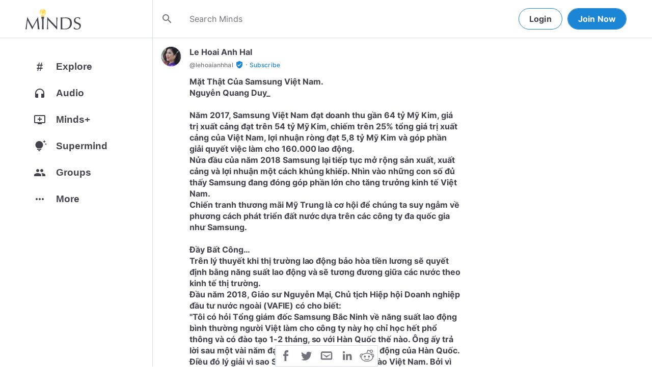

--- FILE ---
content_type: text/html; charset=utf-8
request_url: https://www.minds.com/newsfeed/869870468407136256
body_size: 45810
content:
<html lang="en" dir="ltr"><head>
    <base href="/static/en/">
    <meta charset="utf-8">
    <meta name="viewport" content="width=device-width, initial-scale=1,maximum-scale=1,user-scalable=no">
    <link rel="icon" type="image/svg" id="favicon" href="/static/en/assets/logos/bulb.svg">
    <link rel="apple-touch-icon" type="image/png" sizes="192x192" id="appleTouchIcon" href="/static/en/assets/logos/logo-ios.png">
    <link rel="icon" type="image/png" sizes="32x32" id="icon32" href="/static/en/assets/logos/bulb-32x32.png">
    <link rel="icon" type="image/png" sizes="16x16" id="icon16" href="/static/en/assets/logos/bulb-16x16.png">
    <link rel="preload" href="https://cdn-assets.minds.com/front/fonts/material-icons-v2.woff2" as="font" type="font/woff2" crossorigin="">
    <link rel="manifest" href="/manifest.webmanifest">
    <style type="text/css">
      .m-app__loadingContainer {
        display: flex;
        justify-content: center;
        align-items: center;
        height: 100%;
      }

      .m-app__loadingContainer--fadeAnimated {
        animation: fadein 2s;
        animation-iteration-count: infinite;
      }

      .m-app__loadingLogo {
        max-width: 60px;
      }

      .m-app__genericLoadingSpinner {
        width: 40px;
        height: 40px;
        border-radius: 50%;
        border-width: 6px;
        border-style: solid;
        border-color: #000 #e8e8ea #e8e8ea #e8e8ea;
        animation: spin 1s linear infinite;
        -webkit-animation: spin 1s linear infinite;
      }

      @keyframes fadein {
        0% {
          opacity: 0;
        }
        50% {
          opacity: 1;
        }
        100% {
          opacity: 0;
        }
      }

      @keyframes spin {
        0% {
          transform: rotate(0deg);
        }
        100% {
          transform: rotate(360deg);
        }
      }
    </style>
    <title>Mặt Thật Của Samsung Việt Nam.
Nguyễn Quang Duy_

Năm 201... | Minds</title>
  <link rel="stylesheet" href="styles.e9cbf231c8fff2a6.css"><meta property="og:title" content="Mặt Thật Của Samsung Việt Nam.
Nguyễn Quang Duy_

Năm 2017, Samsung Việt Nam đạt doanh thu gần 64 tỷ Mỹ Kim, giá trị xuất cảng đạt trên 54 tỷ Mỹ Kim, chiếm trên 25% tổng giá trị xuất cảng của Việt Nam, lợi nhuận ròng đạt 5,8 tỷ Mỹ Kim và g... | Minds"><meta name="description" content="...7, Samsung Việt Nam đạt doanh thu gần 64 tỷ Mỹ Kim, giá trị xuất cảng đạt trên 54 tỷ Mỹ Kim, chiếm trên 25% tổng giá trị xuất cảng của Việt Nam, lợi nhuận ròng đạt 5,8 tỷ Mỹ Kim và góp phần giải..."><meta property="og:description" content="...7, Samsung Việt Nam đạt doanh thu gần 64 tỷ Mỹ Kim, giá trị xuất cảng đạt trên 54 tỷ Mỹ Kim, chiếm trên 25% tổng giá trị xuất cảng của Việt Nam, lợi nhuận ròng đạt 5,8 tỷ Mỹ Kim và góp phần giải..."><meta property="og:type" content="website"><meta property="og:url" content="https://www.minds.com/newsfeed/869870468407136256"><meta property="author" content="lehoaianhhal"><meta property="og:author" content="lehoaianhhal"><meta name="robots" content="all"><meta property="og:site_name" content="Minds"><meta name="thumbnail" content="https://cdn.minds.com/fs/v1/thumbnail/869870468407136256/xlarge/"><meta property="og:image" content="https://cdn.minds.com/fs/v1/thumbnail/869870468407136256/xlarge/"><meta property="og:image:width" content="2000"><meta property="og:image:height" content="1000"><style ng-app-id="m-app">[_ngcontent-m-app-c67012243]:root{--primary-action-light: #1b85d6;--primary-action-dark: #ffd048}.m-topbar[_ngcontent-m-app-c67012243]   .m-btn[_ngcontent-m-app-c67012243]{height:32px}.m-btn[_ngcontent-m-app-c67012243]{background:transparent!important;border-radius:18px;font-size:12px;height:42px;letter-spacing:1.25px;box-shadow:none;text-transform:uppercase;padding:8px 16px;font-family:Inter,Helvetica,sans-serif;cursor:pointer}body.m-theme__light[_ngcontent-m-app-c67012243]   .m-btn[_ngcontent-m-app-c67012243], body[_ngcontent-m-app-c67012243]   .m-theme--wrapper.m-theme--wrapper__light[_ngcontent-m-app-c67012243]   .m-btn[_ngcontent-m-app-c67012243]{color:#38393d;border:1px solid #d3dbe3}body.m-theme__dark[_ngcontent-m-app-c67012243]   .m-btn[_ngcontent-m-app-c67012243], body[_ngcontent-m-app-c67012243]   .m-theme--wrapper.m-theme--wrapper__dark[_ngcontent-m-app-c67012243]   .m-btn[_ngcontent-m-app-c67012243]{color:#d0d2d5;border:1px solid #53565a}body.m-theme__light[_ngcontent-m-app-c67012243]   .m-btn[_ngcontent-m-app-c67012243]:hover, body[_ngcontent-m-app-c67012243]   .m-theme--wrapper.m-theme--wrapper__light[_ngcontent-m-app-c67012243]   .m-btn[_ngcontent-m-app-c67012243]:hover{border:1px solid rgba(208,210,213,.6)}body.m-theme__dark[_ngcontent-m-app-c67012243]   .m-btn[_ngcontent-m-app-c67012243]:hover, body[_ngcontent-m-app-c67012243]   .m-theme--wrapper.m-theme--wrapper__dark[_ngcontent-m-app-c67012243]   .m-btn[_ngcontent-m-app-c67012243]:hover{border:1px solid rgba(56,57,61,.6)}a.m-link-btn[_ngcontent-m-app-c67012243]{display:inline-block;padding:8px!important;line-height:1.2;height:auto;text-decoration:none;font-weight:inherit}.m-btn--slim[_ngcontent-m-app-c67012243]{height:32px}body.m-theme__light[_ngcontent-m-app-c67012243]   .m-btn--action[_ngcontent-m-app-c67012243], body[_ngcontent-m-app-c67012243]   .m-theme--wrapper.m-theme--wrapper__light[_ngcontent-m-app-c67012243]   .m-btn--action[_ngcontent-m-app-c67012243]{background-color:#fff;color:var(--primary-action-light)!important;border:1px solid var(--primary-action-light)}body.m-theme__dark[_ngcontent-m-app-c67012243]   .m-btn--action[_ngcontent-m-app-c67012243], body[_ngcontent-m-app-c67012243]   .m-theme--wrapper.m-theme--wrapper__dark[_ngcontent-m-app-c67012243]   .m-btn--action[_ngcontent-m-app-c67012243]{background-color:#010100;color:var(--primary-action-dark)!important;border:1px solid var(--primary-action-dark)}body.m-theme__light[_ngcontent-m-app-c67012243]   .m-btn--action[_ngcontent-m-app-c67012243]:hover, body[_ngcontent-m-app-c67012243]   .m-theme--wrapper.m-theme--wrapper__light[_ngcontent-m-app-c67012243]   .m-btn--action[_ngcontent-m-app-c67012243]:hover{border:1px solid var(--primary-action-light)}body.m-theme__dark[_ngcontent-m-app-c67012243]   .m-btn--action[_ngcontent-m-app-c67012243]:hover, body[_ngcontent-m-app-c67012243]   .m-theme--wrapper.m-theme--wrapper__dark[_ngcontent-m-app-c67012243]   .m-btn--action[_ngcontent-m-app-c67012243]:hover{border:1px solid var(--primary-action-dark)}body.m-theme__light[_ngcontent-m-app-c67012243]   .m-btn--action[disabled][_ngcontent-m-app-c67012243], body[_ngcontent-m-app-c67012243]   .m-theme--wrapper.m-theme--wrapper__light[_ngcontent-m-app-c67012243]   .m-btn--action[disabled][_ngcontent-m-app-c67012243]{color:#d0d2d5!important;border-color:#d0d2d5!important}body.m-theme__dark[_ngcontent-m-app-c67012243]   .m-btn--action[disabled][_ngcontent-m-app-c67012243], body[_ngcontent-m-app-c67012243]   .m-theme--wrapper.m-theme--wrapper__dark[_ngcontent-m-app-c67012243]   .m-btn--action[disabled][_ngcontent-m-app-c67012243]{color:#38393d!important;border-color:#38393d!important}body.m-theme__light[_ngcontent-m-app-c67012243]   .m-btn--destructive[_ngcontent-m-app-c67012243], body[_ngcontent-m-app-c67012243]   .m-theme--wrapper.m-theme--wrapper__light[_ngcontent-m-app-c67012243]   .m-btn--destructive[_ngcontent-m-app-c67012243]{background-color:#fff;color:#dc7263!important;border:1px solid #dc7263}body.m-theme__dark[_ngcontent-m-app-c67012243]   .m-btn--destructive[_ngcontent-m-app-c67012243], body[_ngcontent-m-app-c67012243]   .m-theme--wrapper.m-theme--wrapper__dark[_ngcontent-m-app-c67012243]   .m-btn--destructive[_ngcontent-m-app-c67012243]{background-color:#010100;color:#fd8b7c!important;border:1px solid #fd8b7c}body.m-theme__light[_ngcontent-m-app-c67012243]   .m-btn--destructive[_ngcontent-m-app-c67012243]:hover, body[_ngcontent-m-app-c67012243]   .m-theme--wrapper.m-theme--wrapper__light[_ngcontent-m-app-c67012243]   .m-btn--destructive[_ngcontent-m-app-c67012243]:hover{border:1px solid #dc7263}body.m-theme__dark[_ngcontent-m-app-c67012243]   .m-btn--destructive[_ngcontent-m-app-c67012243]:hover, body[_ngcontent-m-app-c67012243]   .m-theme--wrapper.m-theme--wrapper__dark[_ngcontent-m-app-c67012243]   .m-btn--destructive[_ngcontent-m-app-c67012243]:hover{border:1px solid #fd8b7c}body.m-theme__light[_ngcontent-m-app-c67012243]   .m-btn--destructive[disabled][_ngcontent-m-app-c67012243], body[_ngcontent-m-app-c67012243]   .m-theme--wrapper.m-theme--wrapper__light[_ngcontent-m-app-c67012243]   .m-btn--destructive[disabled][_ngcontent-m-app-c67012243]{color:#d0d2d5!important;border-color:#d0d2d5!important}body.m-theme__dark[_ngcontent-m-app-c67012243]   .m-btn--destructive[disabled][_ngcontent-m-app-c67012243], body[_ngcontent-m-app-c67012243]   .m-theme--wrapper.m-theme--wrapper__dark[_ngcontent-m-app-c67012243]   .m-btn--destructive[disabled][_ngcontent-m-app-c67012243]{color:#38393d!important;border-color:#38393d!important}.m-btn--with-icon[_ngcontent-m-app-c67012243]{padding-left:8px;padding-right:12px}.m-btn--with-icon.m-btn--slim[_ngcontent-m-app-c67012243]{padding-left:8px;padding-right:16px}.m-btn--with-icon[_ngcontent-m-app-c67012243]   i[_ngcontent-m-app-c67012243]{font-size:20px;line-height:0;margin-right:4px;opacity:.9}.m-btn--with-icon[_ngcontent-m-app-c67012243]   i[_ngcontent-m-app-c67012243], .m-btn--with-icon[_ngcontent-m-app-c67012243]   span[_ngcontent-m-app-c67012243]{vertical-align:middle}.m-btn--with-icon.m-btn--slim[_ngcontent-m-app-c67012243] > i[_ngcontent-m-app-c67012243]{margin-left:4px;margin-right:4px}[_nghost-m-app-c67012243]{display:block;position:relative;z-index:50}@media screen and (max-width: 768px){[_nghost-m-app-c67012243]   m-topbar__walletBalance[_ngcontent-m-app-c67012243]{display:none}}[_nghost-m-app-c67012243]   .m-topbarWrapper__giftIcon[_ngcontent-m-app-c67012243]{cursor:pointer;-webkit-user-select:none;user-select:none}@media screen and (max-width: 600px){[_nghost-m-app-c67012243]   .m-topbarWrapper__giftIcon[_ngcontent-m-app-c67012243]{display:none}}body.m-theme__light   [_nghost-m-app-c67012243]   .m-topbarWrapper__giftIcon[_ngcontent-m-app-c67012243]     svg path, body   .m-theme--wrapper.m-theme--wrapper__light   [_nghost-m-app-c67012243]   .m-topbarWrapper__giftIcon[_ngcontent-m-app-c67012243]     svg path{fill:#72727c}body.m-theme__dark   [_nghost-m-app-c67012243]   .m-topbarWrapper__giftIcon[_ngcontent-m-app-c67012243]     svg path, body   .m-theme--wrapper.m-theme--wrapper__dark   [_nghost-m-app-c67012243]   .m-topbarWrapper__giftIcon[_ngcontent-m-app-c67012243]     svg path{fill:#b9bbc0}body.m-theme__light   [_nghost-m-app-c67012243]     .m-topbar__top--minimalLightMode .m-topbarWrapper__giftIcon svg path, body   .m-theme--wrapper.m-theme--wrapper__light   [_nghost-m-app-c67012243]     .m-topbar__top--minimalLightMode .m-topbarWrapper__giftIcon svg path{fill:#1f252c}body.m-theme__dark   [_nghost-m-app-c67012243]     .m-topbar__top--minimalLightMode .m-topbarWrapper__giftIcon svg path, body   .m-theme--wrapper.m-theme--wrapper__dark   [_nghost-m-app-c67012243]     .m-topbar__top--minimalLightMode .m-topbarWrapper__giftIcon svg path{fill:#1f252c}body.m-theme__light   [_nghost-m-app-c67012243]     .m-topbar__top--minimalMode .m-topbarWrapper__giftIcon svg path, body   .m-theme--wrapper.m-theme--wrapper__light   [_nghost-m-app-c67012243]     .m-topbar__top--minimalMode .m-topbarWrapper__giftIcon svg path{fill:#1f252c}body.m-theme__dark   [_nghost-m-app-c67012243]     .m-topbar__top--minimalMode .m-topbarWrapper__giftIcon svg path, body   .m-theme--wrapper.m-theme--wrapper__dark   [_nghost-m-app-c67012243]     .m-topbar__top--minimalMode .m-topbarWrapper__giftIcon svg path{fill:#fff}[_nghost-m-app-c67012243]   m-notifications--topbar-toggle[_ngcontent-m-app-c67012243]{margin-top:.125rem}</style><style ng-app-id="m-app">[_ngcontent-m-app-c1605201529]:root{--primary-action-light: #1b85d6;--primary-action-dark: #ffd048}.m-topbar[_ngcontent-m-app-c1605201529]   .m-btn[_ngcontent-m-app-c1605201529]{height:32px}.m-btn[_ngcontent-m-app-c1605201529]{background:transparent!important;border-radius:18px;font-size:12px;height:42px;letter-spacing:1.25px;box-shadow:none;text-transform:uppercase;padding:8px 16px;font-family:Inter,Helvetica,sans-serif;cursor:pointer}body.m-theme__light[_ngcontent-m-app-c1605201529]   .m-btn[_ngcontent-m-app-c1605201529], body[_ngcontent-m-app-c1605201529]   .m-theme--wrapper.m-theme--wrapper__light[_ngcontent-m-app-c1605201529]   .m-btn[_ngcontent-m-app-c1605201529]{color:#38393d;border:1px solid #d3dbe3}body.m-theme__dark[_ngcontent-m-app-c1605201529]   .m-btn[_ngcontent-m-app-c1605201529], body[_ngcontent-m-app-c1605201529]   .m-theme--wrapper.m-theme--wrapper__dark[_ngcontent-m-app-c1605201529]   .m-btn[_ngcontent-m-app-c1605201529]{color:#d0d2d5;border:1px solid #53565a}body.m-theme__light[_ngcontent-m-app-c1605201529]   .m-btn[_ngcontent-m-app-c1605201529]:hover, body[_ngcontent-m-app-c1605201529]   .m-theme--wrapper.m-theme--wrapper__light[_ngcontent-m-app-c1605201529]   .m-btn[_ngcontent-m-app-c1605201529]:hover{border:1px solid rgba(208,210,213,.6)}body.m-theme__dark[_ngcontent-m-app-c1605201529]   .m-btn[_ngcontent-m-app-c1605201529]:hover, body[_ngcontent-m-app-c1605201529]   .m-theme--wrapper.m-theme--wrapper__dark[_ngcontent-m-app-c1605201529]   .m-btn[_ngcontent-m-app-c1605201529]:hover{border:1px solid rgba(56,57,61,.6)}a.m-link-btn[_ngcontent-m-app-c1605201529]{display:inline-block;padding:8px!important;line-height:1.2;height:auto;text-decoration:none;font-weight:inherit}.m-btn--slim[_ngcontent-m-app-c1605201529]{height:32px}body.m-theme__light[_ngcontent-m-app-c1605201529]   .m-btn--action[_ngcontent-m-app-c1605201529], body[_ngcontent-m-app-c1605201529]   .m-theme--wrapper.m-theme--wrapper__light[_ngcontent-m-app-c1605201529]   .m-btn--action[_ngcontent-m-app-c1605201529]{background-color:#fff;color:var(--primary-action-light)!important;border:1px solid var(--primary-action-light)}body.m-theme__dark[_ngcontent-m-app-c1605201529]   .m-btn--action[_ngcontent-m-app-c1605201529], body[_ngcontent-m-app-c1605201529]   .m-theme--wrapper.m-theme--wrapper__dark[_ngcontent-m-app-c1605201529]   .m-btn--action[_ngcontent-m-app-c1605201529]{background-color:#010100;color:var(--primary-action-dark)!important;border:1px solid var(--primary-action-dark)}body.m-theme__light[_ngcontent-m-app-c1605201529]   .m-btn--action[_ngcontent-m-app-c1605201529]:hover, body[_ngcontent-m-app-c1605201529]   .m-theme--wrapper.m-theme--wrapper__light[_ngcontent-m-app-c1605201529]   .m-btn--action[_ngcontent-m-app-c1605201529]:hover{border:1px solid var(--primary-action-light)}body.m-theme__dark[_ngcontent-m-app-c1605201529]   .m-btn--action[_ngcontent-m-app-c1605201529]:hover, body[_ngcontent-m-app-c1605201529]   .m-theme--wrapper.m-theme--wrapper__dark[_ngcontent-m-app-c1605201529]   .m-btn--action[_ngcontent-m-app-c1605201529]:hover{border:1px solid var(--primary-action-dark)}body.m-theme__light[_ngcontent-m-app-c1605201529]   .m-btn--action[disabled][_ngcontent-m-app-c1605201529], body[_ngcontent-m-app-c1605201529]   .m-theme--wrapper.m-theme--wrapper__light[_ngcontent-m-app-c1605201529]   .m-btn--action[disabled][_ngcontent-m-app-c1605201529]{color:#d0d2d5!important;border-color:#d0d2d5!important}body.m-theme__dark[_ngcontent-m-app-c1605201529]   .m-btn--action[disabled][_ngcontent-m-app-c1605201529], body[_ngcontent-m-app-c1605201529]   .m-theme--wrapper.m-theme--wrapper__dark[_ngcontent-m-app-c1605201529]   .m-btn--action[disabled][_ngcontent-m-app-c1605201529]{color:#38393d!important;border-color:#38393d!important}body.m-theme__light[_ngcontent-m-app-c1605201529]   .m-btn--destructive[_ngcontent-m-app-c1605201529], body[_ngcontent-m-app-c1605201529]   .m-theme--wrapper.m-theme--wrapper__light[_ngcontent-m-app-c1605201529]   .m-btn--destructive[_ngcontent-m-app-c1605201529]{background-color:#fff;color:#dc7263!important;border:1px solid #dc7263}body.m-theme__dark[_ngcontent-m-app-c1605201529]   .m-btn--destructive[_ngcontent-m-app-c1605201529], body[_ngcontent-m-app-c1605201529]   .m-theme--wrapper.m-theme--wrapper__dark[_ngcontent-m-app-c1605201529]   .m-btn--destructive[_ngcontent-m-app-c1605201529]{background-color:#010100;color:#fd8b7c!important;border:1px solid #fd8b7c}body.m-theme__light[_ngcontent-m-app-c1605201529]   .m-btn--destructive[_ngcontent-m-app-c1605201529]:hover, body[_ngcontent-m-app-c1605201529]   .m-theme--wrapper.m-theme--wrapper__light[_ngcontent-m-app-c1605201529]   .m-btn--destructive[_ngcontent-m-app-c1605201529]:hover{border:1px solid #dc7263}body.m-theme__dark[_ngcontent-m-app-c1605201529]   .m-btn--destructive[_ngcontent-m-app-c1605201529]:hover, body[_ngcontent-m-app-c1605201529]   .m-theme--wrapper.m-theme--wrapper__dark[_ngcontent-m-app-c1605201529]   .m-btn--destructive[_ngcontent-m-app-c1605201529]:hover{border:1px solid #fd8b7c}body.m-theme__light[_ngcontent-m-app-c1605201529]   .m-btn--destructive[disabled][_ngcontent-m-app-c1605201529], body[_ngcontent-m-app-c1605201529]   .m-theme--wrapper.m-theme--wrapper__light[_ngcontent-m-app-c1605201529]   .m-btn--destructive[disabled][_ngcontent-m-app-c1605201529]{color:#d0d2d5!important;border-color:#d0d2d5!important}body.m-theme__dark[_ngcontent-m-app-c1605201529]   .m-btn--destructive[disabled][_ngcontent-m-app-c1605201529], body[_ngcontent-m-app-c1605201529]   .m-theme--wrapper.m-theme--wrapper__dark[_ngcontent-m-app-c1605201529]   .m-btn--destructive[disabled][_ngcontent-m-app-c1605201529]{color:#38393d!important;border-color:#38393d!important}.m-btn--with-icon[_ngcontent-m-app-c1605201529]{padding-left:8px;padding-right:12px}.m-btn--with-icon.m-btn--slim[_ngcontent-m-app-c1605201529]{padding-left:8px;padding-right:16px}.m-btn--with-icon[_ngcontent-m-app-c1605201529]   i[_ngcontent-m-app-c1605201529]{font-size:20px;line-height:0;margin-right:4px;opacity:.9}.m-btn--with-icon[_ngcontent-m-app-c1605201529]   i[_ngcontent-m-app-c1605201529], .m-btn--with-icon[_ngcontent-m-app-c1605201529]   span[_ngcontent-m-app-c1605201529]{vertical-align:middle}.m-btn--with-icon.m-btn--slim[_ngcontent-m-app-c1605201529] > i[_ngcontent-m-app-c1605201529]{margin-left:4px;margin-right:4px}[_nghost-m-app-c1605201529]   m-web3-modal[_ngcontent-m-app-c1605201529]     m-modal{z-index:100;display:block;position:unset}[_nghost-m-app-c1605201529]   m-web3-modal[_ngcontent-m-app-c1605201529]     m-modal .m-web3Modal{max-width:800px!important}@media screen and (min-width: 481px){[_nghost-m-app-c1605201529] >   m-chatIcon{display:none}}</style><style ng-app-id="m-app">.m-topbar[_ngcontent-m-app-c3364878167]   .m-btn[_ngcontent-m-app-c3364878167]{height:32px}.m-btn[_ngcontent-m-app-c3364878167]{background:transparent!important;border-radius:18px;font-size:12px;height:42px;letter-spacing:1.25px;box-shadow:none;text-transform:uppercase;padding:8px 16px;font-family:Inter,Helvetica,sans-serif;cursor:pointer}body.m-theme__light[_ngcontent-m-app-c3364878167]   .m-btn[_ngcontent-m-app-c3364878167], body[_ngcontent-m-app-c3364878167]   .m-theme--wrapper.m-theme--wrapper__light[_ngcontent-m-app-c3364878167]   .m-btn[_ngcontent-m-app-c3364878167]{color:#38393d;border:1px solid #d3dbe3}body.m-theme__dark[_ngcontent-m-app-c3364878167]   .m-btn[_ngcontent-m-app-c3364878167], body[_ngcontent-m-app-c3364878167]   .m-theme--wrapper.m-theme--wrapper__dark[_ngcontent-m-app-c3364878167]   .m-btn[_ngcontent-m-app-c3364878167]{color:#d0d2d5;border:1px solid #53565a}body.m-theme__light[_ngcontent-m-app-c3364878167]   .m-btn[_ngcontent-m-app-c3364878167]:hover, body[_ngcontent-m-app-c3364878167]   .m-theme--wrapper.m-theme--wrapper__light[_ngcontent-m-app-c3364878167]   .m-btn[_ngcontent-m-app-c3364878167]:hover{border:1px solid rgba(208,210,213,.6)}body.m-theme__dark[_ngcontent-m-app-c3364878167]   .m-btn[_ngcontent-m-app-c3364878167]:hover, body[_ngcontent-m-app-c3364878167]   .m-theme--wrapper.m-theme--wrapper__dark[_ngcontent-m-app-c3364878167]   .m-btn[_ngcontent-m-app-c3364878167]:hover{border:1px solid rgba(56,57,61,.6)}a.m-link-btn[_ngcontent-m-app-c3364878167]{display:inline-block;padding:8px!important;line-height:1.2;height:auto;text-decoration:none;font-weight:inherit}.m-btn--slim[_ngcontent-m-app-c3364878167]{height:32px}body.m-theme__light[_ngcontent-m-app-c3364878167]   .m-btn--action[_ngcontent-m-app-c3364878167], body[_ngcontent-m-app-c3364878167]   .m-theme--wrapper.m-theme--wrapper__light[_ngcontent-m-app-c3364878167]   .m-btn--action[_ngcontent-m-app-c3364878167]{background-color:#fff;color:var(--primary-action-light)!important;border:1px solid var(--primary-action-light)}body.m-theme__dark[_ngcontent-m-app-c3364878167]   .m-btn--action[_ngcontent-m-app-c3364878167], body[_ngcontent-m-app-c3364878167]   .m-theme--wrapper.m-theme--wrapper__dark[_ngcontent-m-app-c3364878167]   .m-btn--action[_ngcontent-m-app-c3364878167]{background-color:#010100;color:var(--primary-action-dark)!important;border:1px solid var(--primary-action-dark)}body.m-theme__light[_ngcontent-m-app-c3364878167]   .m-btn--action[_ngcontent-m-app-c3364878167]:hover, body[_ngcontent-m-app-c3364878167]   .m-theme--wrapper.m-theme--wrapper__light[_ngcontent-m-app-c3364878167]   .m-btn--action[_ngcontent-m-app-c3364878167]:hover{border:1px solid var(--primary-action-light)}body.m-theme__dark[_ngcontent-m-app-c3364878167]   .m-btn--action[_ngcontent-m-app-c3364878167]:hover, body[_ngcontent-m-app-c3364878167]   .m-theme--wrapper.m-theme--wrapper__dark[_ngcontent-m-app-c3364878167]   .m-btn--action[_ngcontent-m-app-c3364878167]:hover{border:1px solid var(--primary-action-dark)}body.m-theme__light[_ngcontent-m-app-c3364878167]   .m-btn--action[disabled][_ngcontent-m-app-c3364878167], body[_ngcontent-m-app-c3364878167]   .m-theme--wrapper.m-theme--wrapper__light[_ngcontent-m-app-c3364878167]   .m-btn--action[disabled][_ngcontent-m-app-c3364878167]{color:#d0d2d5!important;border-color:#d0d2d5!important}body.m-theme__dark[_ngcontent-m-app-c3364878167]   .m-btn--action[disabled][_ngcontent-m-app-c3364878167], body[_ngcontent-m-app-c3364878167]   .m-theme--wrapper.m-theme--wrapper__dark[_ngcontent-m-app-c3364878167]   .m-btn--action[disabled][_ngcontent-m-app-c3364878167]{color:#38393d!important;border-color:#38393d!important}body.m-theme__light[_ngcontent-m-app-c3364878167]   .m-btn--destructive[_ngcontent-m-app-c3364878167], body[_ngcontent-m-app-c3364878167]   .m-theme--wrapper.m-theme--wrapper__light[_ngcontent-m-app-c3364878167]   .m-btn--destructive[_ngcontent-m-app-c3364878167]{background-color:#fff;color:#dc7263!important;border:1px solid #dc7263}body.m-theme__dark[_ngcontent-m-app-c3364878167]   .m-btn--destructive[_ngcontent-m-app-c3364878167], body[_ngcontent-m-app-c3364878167]   .m-theme--wrapper.m-theme--wrapper__dark[_ngcontent-m-app-c3364878167]   .m-btn--destructive[_ngcontent-m-app-c3364878167]{background-color:#010100;color:#fd8b7c!important;border:1px solid #fd8b7c}body.m-theme__light[_ngcontent-m-app-c3364878167]   .m-btn--destructive[_ngcontent-m-app-c3364878167]:hover, body[_ngcontent-m-app-c3364878167]   .m-theme--wrapper.m-theme--wrapper__light[_ngcontent-m-app-c3364878167]   .m-btn--destructive[_ngcontent-m-app-c3364878167]:hover{border:1px solid #dc7263}body.m-theme__dark[_ngcontent-m-app-c3364878167]   .m-btn--destructive[_ngcontent-m-app-c3364878167]:hover, body[_ngcontent-m-app-c3364878167]   .m-theme--wrapper.m-theme--wrapper__dark[_ngcontent-m-app-c3364878167]   .m-btn--destructive[_ngcontent-m-app-c3364878167]:hover{border:1px solid #fd8b7c}body.m-theme__light[_ngcontent-m-app-c3364878167]   .m-btn--destructive[disabled][_ngcontent-m-app-c3364878167], body[_ngcontent-m-app-c3364878167]   .m-theme--wrapper.m-theme--wrapper__light[_ngcontent-m-app-c3364878167]   .m-btn--destructive[disabled][_ngcontent-m-app-c3364878167]{color:#d0d2d5!important;border-color:#d0d2d5!important}body.m-theme__dark[_ngcontent-m-app-c3364878167]   .m-btn--destructive[disabled][_ngcontent-m-app-c3364878167], body[_ngcontent-m-app-c3364878167]   .m-theme--wrapper.m-theme--wrapper__dark[_ngcontent-m-app-c3364878167]   .m-btn--destructive[disabled][_ngcontent-m-app-c3364878167]{color:#38393d!important;border-color:#38393d!important}.m-btn--with-icon[_ngcontent-m-app-c3364878167]{padding-left:8px;padding-right:12px}.m-btn--with-icon.m-btn--slim[_ngcontent-m-app-c3364878167]{padding-left:8px;padding-right:16px}.m-btn--with-icon[_ngcontent-m-app-c3364878167]   i[_ngcontent-m-app-c3364878167]{font-size:20px;line-height:0;margin-right:4px;opacity:.9}.m-btn--with-icon[_ngcontent-m-app-c3364878167]   i[_ngcontent-m-app-c3364878167], .m-btn--with-icon[_ngcontent-m-app-c3364878167]   span[_ngcontent-m-app-c3364878167]{vertical-align:middle}.m-btn--with-icon.m-btn--slim[_ngcontent-m-app-c3364878167] > i[_ngcontent-m-app-c3364878167]{margin-left:4px;margin-right:4px}[_ngcontent-m-app-c3364878167]:root{--primary-action-light: #1b85d6;--primary-action-dark: #ffd048}m-body[_ngcontent-m-app-c3364878167]{margin-top:52px;display:block;min-height:100%}@media screen and (max-width: 480px){m-body[_ngcontent-m-app-c3364878167]{padding-bottom:60px}}m-body.has-v2-navbar[_ngcontent-m-app-c3364878167]{margin-top:51px}m-body.has-v3-navbar[_ngcontent-m-app-c3364878167]{margin-top:75px}m-body.m-body__topbarAlert[_ngcontent-m-app-c3364878167]{margin-top:111px}@media screen and (max-width: 480px){m-body.m-body__topbarAlert[_ngcontent-m-app-c3364878167]{margin-top:147px}}m-body.is-pro-domain[_ngcontent-m-app-c3364878167]{margin-top:0;padding-bottom:0}.m-pageLayout__container[_ngcontent-m-app-c3364878167]{display:flex;flex-direction:row;margin:auto;padding:0 40px;min-width:280px;max-width:1180px;min-height:100%;box-sizing:content-box}.m-pageLayout__container[_ngcontent-m-app-c3364878167]   .m-pageLayout__container[_ngcontent-m-app-c3364878167]{padding:0;width:100%}@media screen and (min-width: 1040px) and (max-width: 1220px){.m-pageLayout__container[_ngcontent-m-app-c3364878167]{width:1040px}}@media screen and (min-width: 480px) and (max-width: 1040px){.m-pageLayout__container[_ngcontent-m-app-c3364878167]{min-width:690px;width:690px;padding-right:70px}}@media screen and (min-width: 480px) and (max-width: 700px){.m-pageLayout__container[_ngcontent-m-app-c3364878167]{min-width:0;width:auto;padding-right:10px}}@media screen and (max-width: 480px){.m-pageLayout__container[_ngcontent-m-app-c3364878167]{padding:0 20px}m-body[_ngcontent-m-app-c3364878167]   .m-pageLayout__container[_ngcontent-m-app-c3364878167]{padding:0}}[class*=m-pageLayout__pane][_ngcontent-m-app-c3364878167]{box-sizing:border-box;position:relative}.m-pageLayout__pane--left[_ngcontent-m-app-c3364878167]{min-width:250px;max-width:250px}body.m-theme__light[_ngcontent-m-app-c3364878167]   .m-pageLayout__pane--left[_ngcontent-m-app-c3364878167], body[_ngcontent-m-app-c3364878167]   .m-theme--wrapper.m-theme--wrapper__light[_ngcontent-m-app-c3364878167]   .m-pageLayout__pane--left[_ngcontent-m-app-c3364878167]{border-right:1px solid #d3dbe3}body.m-theme__dark[_ngcontent-m-app-c3364878167]   .m-pageLayout__pane--left[_ngcontent-m-app-c3364878167], body[_ngcontent-m-app-c3364878167]   .m-theme--wrapper.m-theme--wrapper__dark[_ngcontent-m-app-c3364878167]   .m-pageLayout__pane--left[_ngcontent-m-app-c3364878167]{border-right:1px solid #53565a}@media screen and (max-width: 1220px){.m-pageLayout__pane--left[_ngcontent-m-app-c3364878167]{min-width:70px;width:70px;justify-content:center}}.m-pageLayout__pane--main[_ngcontent-m-app-c3364878167]{max-width:930px;min-width:620px;width:100%;min-height:100%}.m-pageLayout__pane--main[_ngcontent-m-app-c3364878167]   .m-pageLayout__pane--main[_ngcontent-m-app-c3364878167]{width:620px;max-width:620px}@media screen and (max-width: 700px){.m-pageLayout__pane--main[_ngcontent-m-app-c3364878167]   .m-pageLayout__pane--main[_ngcontent-m-app-c3364878167]{width:auto}}@media screen and (max-width: 700px){.m-pageLayout__pane--main[_ngcontent-m-app-c3364878167]{min-width:0}}.m-pageLayout__pane--right[_ngcontent-m-app-c3364878167]{width:310px;padding-right:0}@media screen and (max-width: 1040px){.m-pageLayout__pane--right[_ngcontent-m-app-c3364878167]{display:none}}body.m-theme__light[_ngcontent-m-app-c3364878167]   .m-pageLayout__pane--right[_ngcontent-m-app-c3364878167], body[_ngcontent-m-app-c3364878167]   .m-theme--wrapper.m-theme--wrapper__light[_ngcontent-m-app-c3364878167]   .m-pageLayout__pane--right[_ngcontent-m-app-c3364878167]{border-left:1px solid #d3dbe3}body.m-theme__dark[_ngcontent-m-app-c3364878167]   .m-pageLayout__pane--right[_ngcontent-m-app-c3364878167], body[_ngcontent-m-app-c3364878167]   .m-theme--wrapper.m-theme--wrapper__dark[_ngcontent-m-app-c3364878167]   .m-pageLayout__pane--right[_ngcontent-m-app-c3364878167]{border-left:1px solid #53565a}@media screen and (max-width: 480px){[class*=m-pageLayout__pane][_ngcontent-m-app-c3364878167]{padding:0}body.m-theme__light[_ngcontent-m-app-c3364878167]   [class*=m-pageLayout__pane][_ngcontent-m-app-c3364878167], body[_ngcontent-m-app-c3364878167]   .m-theme--wrapper.m-theme--wrapper__light[_ngcontent-m-app-c3364878167]   [class*=m-pageLayout__pane][_ngcontent-m-app-c3364878167], body.m-theme__dark[_ngcontent-m-app-c3364878167]   [class*=m-pageLayout__pane][_ngcontent-m-app-c3364878167], body[_ngcontent-m-app-c3364878167]   .m-theme--wrapper.m-theme--wrapper__dark[_ngcontent-m-app-c3364878167]   [class*=m-pageLayout__pane][_ngcontent-m-app-c3364878167]{border:0}.m-pageLayout__pane--left[_ngcontent-m-app-c3364878167]{border-right:0;width:auto;min-width:0}.m-pageLayout__pane--main[_ngcontent-m-app-c3364878167]{min-width:0;max-width:100%}.m-pageLayout__pane--right[_ngcontent-m-app-c3364878167]{width:auto;display:none;border-left:0}}.m-pageLayoutPane__inner[_ngcontent-m-app-c3364878167]{position:absolute;display:contents}.m-goBack[_ngcontent-m-app-c3364878167]{cursor:pointer}.m-goBack[_ngcontent-m-app-c3364878167]   a[_ngcontent-m-app-c3364878167]{text-decoration:none;padding:20px 40px 0;display:block}body.m-theme__light[_ngcontent-m-app-c3364878167]   .m-goBack[_ngcontent-m-app-c3364878167]   a[_ngcontent-m-app-c3364878167], body[_ngcontent-m-app-c3364878167]   .m-theme--wrapper.m-theme--wrapper__light[_ngcontent-m-app-c3364878167]   .m-goBack[_ngcontent-m-app-c3364878167]   a[_ngcontent-m-app-c3364878167]{color:#72727c}body.m-theme__dark[_ngcontent-m-app-c3364878167]   .m-goBack[_ngcontent-m-app-c3364878167]   a[_ngcontent-m-app-c3364878167], body[_ngcontent-m-app-c3364878167]   .m-theme--wrapper.m-theme--wrapper__dark[_ngcontent-m-app-c3364878167]   .m-goBack[_ngcontent-m-app-c3364878167]   a[_ngcontent-m-app-c3364878167]{color:#b9bbc0}@media screen and (max-width: 1040px){.m-goBack[_ngcontent-m-app-c3364878167]   a[_ngcontent-m-app-c3364878167]{padding:20px 20px 0}}.m-goBack[_ngcontent-m-app-c3364878167]   i[_ngcontent-m-app-c3364878167], .m-goBack[_ngcontent-m-app-c3364878167]   span[_ngcontent-m-app-c3364878167]{vertical-align:middle}.m-goBack[_ngcontent-m-app-c3364878167]   i[_ngcontent-m-app-c3364878167]{padding-right:8px}.hidden[_ngcontent-m-app-c3364878167]{display:none}.m-toolbar[_ngcontent-m-app-c3364878167]   .m-topbar--row[_ngcontent-m-app-c3364878167]{max-width:1280px;margin:auto}.m-toolbar[_ngcontent-m-app-c3364878167]   .m-topbar--navigation--item[_ngcontent-m-app-c3364878167]{cursor:pointer;line-height:15px;border:0!important}.m-toolbar[_ngcontent-m-app-c3364878167]   .m-topbar--navigation--item[_ngcontent-m-app-c3364878167] > *[_ngcontent-m-app-c3364878167]{vertical-align:middle}@media screen and (max-width: 480px){.m-btn--boost[_ngcontent-m-app-c3364878167]{display:none}}.m-topbar--navigation--item[_ngcontent-m-app-c3364878167]   m-tooltip[_ngcontent-m-app-c3364878167]{margin-left:4px}.m-topbar--navigation--item[_ngcontent-m-app-c3364878167]   m-tooltip[_ngcontent-m-app-c3364878167]   .m-tooltip--bubble[_ngcontent-m-app-c3364878167]{min-width:120px}.m-topbar--navigation--item[_ngcontent-m-app-c3364878167]   m-tooltip[_ngcontent-m-app-c3364878167]   i[_ngcontent-m-app-c3364878167]{font-size:11px;vertical-align:middle;line-height:1.1}body.m-theme__light[_ngcontent-m-app-c3364878167]   .m-topbar--navigation--item[_ngcontent-m-app-c3364878167]   m-tooltip[_ngcontent-m-app-c3364878167]   i[_ngcontent-m-app-c3364878167], body[_ngcontent-m-app-c3364878167]   .m-theme--wrapper.m-theme--wrapper__light[_ngcontent-m-app-c3364878167]   .m-topbar--navigation--item[_ngcontent-m-app-c3364878167]   m-tooltip[_ngcontent-m-app-c3364878167]   i[_ngcontent-m-app-c3364878167]{color:#8a8e96}body.m-theme__dark[_ngcontent-m-app-c3364878167]   .m-topbar--navigation--item[_ngcontent-m-app-c3364878167]   m-tooltip[_ngcontent-m-app-c3364878167]   i[_ngcontent-m-app-c3364878167], body[_ngcontent-m-app-c3364878167]   .m-theme--wrapper.m-theme--wrapper__dark[_ngcontent-m-app-c3364878167]   .m-topbar--navigation--item[_ngcontent-m-app-c3364878167]   m-tooltip[_ngcontent-m-app-c3364878167]   i[_ngcontent-m-app-c3364878167]{color:#8a8e96}.m-topbar--navigation[_ngcontent-m-app-c3364878167]{display:flex;flex-direction:row;align-items:center;padding-left:8px}@media screen and (max-width: 768px){.m-topbar--navigation[_ngcontent-m-app-c3364878167]{padding-left:0;flex-wrap:wrap}}.m-topbar--navigation.m-topbar--navigation__centered[_ngcontent-m-app-c3364878167]{max-width:100%;justify-content:center;flex-wrap:wrap}@media screen and (max-width: 840px){.m-topbar--navigation[_ngcontent-m-app-c3364878167]:not(.m-topbar--navigation--text-only)   .m-topbar--navigation--item[_ngcontent-m-app-c3364878167]   span[_ngcontent-m-app-c3364878167]{display:none}}.m-topbar--navigation--item[_ngcontent-m-app-c3364878167]{display:flex;flex-direction:row;align-items:center;font-weight:400;-webkit-font-smoothing:antialiased;text-rendering:optimizeLegibility;text-decoration:none;font-family:Inter,Helvetica,sans-serif;padding:12px 8px}body.m-theme__light[_ngcontent-m-app-c3364878167]   .m-topbar--navigation--item[_ngcontent-m-app-c3364878167], body[_ngcontent-m-app-c3364878167]   .m-theme--wrapper.m-theme--wrapper__light[_ngcontent-m-app-c3364878167]   .m-topbar--navigation--item[_ngcontent-m-app-c3364878167]{border-top:4px solid #fff;border-bottom:4px solid #fff}body.m-theme__dark[_ngcontent-m-app-c3364878167]   .m-topbar--navigation--item[_ngcontent-m-app-c3364878167], body[_ngcontent-m-app-c3364878167]   .m-theme--wrapper.m-theme--wrapper__dark[_ngcontent-m-app-c3364878167]   .m-topbar--navigation--item[_ngcontent-m-app-c3364878167]{border-top:4px solid #202527;border-bottom:4px solid #202527}body.m-theme__light[_ngcontent-m-app-c3364878167]   .m-topbar--navigation--item.m-topbar--navigation--item-active[_ngcontent-m-app-c3364878167], body[_ngcontent-m-app-c3364878167]   .m-theme--wrapper.m-theme--wrapper__light[_ngcontent-m-app-c3364878167]   .m-topbar--navigation--item.m-topbar--navigation--item-active[_ngcontent-m-app-c3364878167]{color:var(--primary-action-light);border-top:4px solid var(--primary-action-light)}body.m-theme__dark[_ngcontent-m-app-c3364878167]   .m-topbar--navigation--item.m-topbar--navigation--item-active[_ngcontent-m-app-c3364878167], body[_ngcontent-m-app-c3364878167]   .m-theme--wrapper.m-theme--wrapper__dark[_ngcontent-m-app-c3364878167]   .m-topbar--navigation--item.m-topbar--navigation--item-active[_ngcontent-m-app-c3364878167]{color:var(--primary-action-dark);border-top:4px solid var(--primary-action-dark)}body.m-theme__light[_ngcontent-m-app-c3364878167]   .m-topbar--navigation--item.m-topbar--navigation--item-active[_ngcontent-m-app-c3364878167]   i[_ngcontent-m-app-c3364878167], body[_ngcontent-m-app-c3364878167]   .m-theme--wrapper.m-theme--wrapper__light[_ngcontent-m-app-c3364878167]   .m-topbar--navigation--item.m-topbar--navigation--item-active[_ngcontent-m-app-c3364878167]   i[_ngcontent-m-app-c3364878167]{color:var(--primary-action-light)}body.m-theme__dark[_ngcontent-m-app-c3364878167]   .m-topbar--navigation--item.m-topbar--navigation--item-active[_ngcontent-m-app-c3364878167]   i[_ngcontent-m-app-c3364878167], body[_ngcontent-m-app-c3364878167]   .m-theme--wrapper.m-theme--wrapper__dark[_ngcontent-m-app-c3364878167]   .m-topbar--navigation--item.m-topbar--navigation--item-active[_ngcontent-m-app-c3364878167]   i[_ngcontent-m-app-c3364878167]{color:var(--primary-action-dark)}.m-topbar--navigation--item[_ngcontent-m-app-c3364878167]   i[_ngcontent-m-app-c3364878167]{font-size:18px}body.m-theme__light[_ngcontent-m-app-c3364878167]   .m-topbar--navigation--item[_ngcontent-m-app-c3364878167]   i[_ngcontent-m-app-c3364878167], body[_ngcontent-m-app-c3364878167]   .m-theme--wrapper.m-theme--wrapper__light[_ngcontent-m-app-c3364878167]   .m-topbar--navigation--item[_ngcontent-m-app-c3364878167]   i[_ngcontent-m-app-c3364878167]{color:#53565a}body.m-theme__dark[_ngcontent-m-app-c3364878167]   .m-topbar--navigation--item[_ngcontent-m-app-c3364878167]   i[_ngcontent-m-app-c3364878167], body[_ngcontent-m-app-c3364878167]   .m-theme--wrapper.m-theme--wrapper__dark[_ngcontent-m-app-c3364878167]   .m-topbar--navigation--item[_ngcontent-m-app-c3364878167]   i[_ngcontent-m-app-c3364878167]{color:#b9bbc0}.m-topbar--navigation--item[_ngcontent-m-app-c3364878167]   span[_ngcontent-m-app-c3364878167]{text-transform:uppercase;font-size:11px;letter-spacing:1.25px;padding-left:4px;text-rendering:optimizeLegibility;-webkit-font-smoothing:antialiased;position:relative}.m-pageLayout__container--fullWidth   [_nghost-m-app-c3364878167]{display:none!important}@media screen and (max-width: 479px){.m-pageLayout__container--fullWidth   [_nghost-m-app-c3364878167]{display:block!important}}[_nghost-m-app-c3364878167]{display:block;position:relative}@media screen and (max-width: 480px){[_nghost-m-app-c3364878167]{display:none}}.m-sidebarNavigation--opened[_nghost-m-app-c3364878167]{display:block}.m-sidebarNavigation--opened[_nghost-m-app-c3364878167]   .m-sidebarNavigation.m-sidebarNavigation--slide[_ngcontent-m-app-c3364878167]{transform:translate(316px)}[_nghost-m-app-c3364878167]   .m-sidebarNavigation[_ngcontent-m-app-c3364878167]{z-index:20;min-width:0;display:block;width:250px;height:calc(100vh - 75px);position:fixed;box-sizing:border-box;-ms-overflow-style:none;scrollbar-width:none;overflow:visible}[_nghost-m-app-c3364878167]   .m-sidebarNavigation[_ngcontent-m-app-c3364878167]   nav[_ngcontent-m-app-c3364878167]{overflow-y:auto;overflow-x:hidden;max-height:calc(100vh - 75px);-ms-overflow-style:none;scrollbar-width:none}[_nghost-m-app-c3364878167]   .m-sidebarNavigation[_ngcontent-m-app-c3364878167]   nav[_ngcontent-m-app-c3364878167]::-webkit-scrollbar{display:none}@media screen and (max-width: 480px){[_nghost-m-app-c3364878167]   .m-sidebarNavigation[_ngcontent-m-app-c3364878167]   nav[_ngcontent-m-app-c3364878167]{max-height:100vh}}[_nghost-m-app-c3364878167]   .m-sidebarNavigation[_ngcontent-m-app-c3364878167]   nav[_ngcontent-m-app-c3364878167]   m-sidebarMore__trigger[_ngcontent-m-app-c3364878167]{display:block}[_nghost-m-app-c3364878167]   .m-sidebarNavigation[_ngcontent-m-app-c3364878167]   nav[_ngcontent-m-app-c3364878167]   m-sidebarMore__trigger[_ngcontent-m-app-c3364878167]   float-ui-content[_ngcontent-m-app-c3364878167]{position:static}[_nghost-m-app-c3364878167]   .m-sidebarNavigation[_ngcontent-m-app-c3364878167]::-webkit-scrollbar{display:none}body.m-theme__light   [_nghost-m-app-c3364878167]   .m-sidebarNavigation[_ngcontent-m-app-c3364878167], body   .m-theme--wrapper.m-theme--wrapper__light   [_nghost-m-app-c3364878167]   .m-sidebarNavigation[_ngcontent-m-app-c3364878167]{background-color:#fff;border-right:1px solid #d3dbe3}body.m-theme__dark   [_nghost-m-app-c3364878167]   .m-sidebarNavigation[_ngcontent-m-app-c3364878167], body   .m-theme--wrapper.m-theme--wrapper__dark   [_nghost-m-app-c3364878167]   .m-sidebarNavigation[_ngcontent-m-app-c3364878167]{background-color:#010100;border-right:1px solid #53565a}@media screen and (max-width: 1220px){[_nghost-m-app-c3364878167]   .m-sidebarNavigation[_ngcontent-m-app-c3364878167]{width:70px}}[_nghost-m-app-c3364878167]   .m-sidebarNavigation[_ngcontent-m-app-c3364878167]   .m-sidebarNavigation__top[_ngcontent-m-app-c3364878167]{display:none}body.m-theme__light   [_nghost-m-app-c3364878167]   .m-sidebarNavigation[_ngcontent-m-app-c3364878167]:not(.m-sidebarNavigation--slide), body   .m-theme--wrapper.m-theme--wrapper__light   [_nghost-m-app-c3364878167]   .m-sidebarNavigation[_ngcontent-m-app-c3364878167]:not(.m-sidebarNavigation--slide){border-right:1px solid #d3dbe3}body.m-theme__dark   [_nghost-m-app-c3364878167]   .m-sidebarNavigation[_ngcontent-m-app-c3364878167]:not(.m-sidebarNavigation--slide), body   .m-theme--wrapper.m-theme--wrapper__dark   [_nghost-m-app-c3364878167]   .m-sidebarNavigation[_ngcontent-m-app-c3364878167]:not(.m-sidebarNavigation--slide){border-right:1px solid #53565a}[_nghost-m-app-c3364878167]   .m-sidebarNavigation.m-sidebarNavigation--slide[_ngcontent-m-app-c3364878167]{z-index:55;position:fixed;top:0;bottom:0;left:-316px;width:316px;height:100vh;max-width:79vw;padding:0;transition:transform .5s cubic-bezier(.075,.82,.165,1);border-right:1px solid transparent!important}body.m-theme__light   [_nghost-m-app-c3364878167]   .m-sidebarNavigation.m-sidebarNavigation--slide[_ngcontent-m-app-c3364878167], body   .m-theme--wrapper.m-theme--wrapper__light   [_nghost-m-app-c3364878167]   .m-sidebarNavigation.m-sidebarNavigation--slide[_ngcontent-m-app-c3364878167]{box-shadow:0 0 10px #0000001a}body.m-theme__dark   [_nghost-m-app-c3364878167]   .m-sidebarNavigation.m-sidebarNavigation--slide[_ngcontent-m-app-c3364878167], body   .m-theme--wrapper.m-theme--wrapper__dark   [_nghost-m-app-c3364878167]   .m-sidebarNavigation.m-sidebarNavigation--slide[_ngcontent-m-app-c3364878167]{box-shadow:0 0 10px #0000001a}[_nghost-m-app-c3364878167]   .m-sidebarNavigation.m-sidebarNavigation--slide[_ngcontent-m-app-c3364878167]     .m-sidebarNavigationItem__text{display:block}[_nghost-m-app-c3364878167]   .m-sidebarNavigation.m-sidebarNavigation--slide[_ngcontent-m-app-c3364878167]     m-sidebar__customNavigationItems{display:block}[_nghost-m-app-c3364878167]   .m-sidebarNavigation.m-sidebarNavigation--slide[_ngcontent-m-app-c3364878167]   .m-sidebarNavigation__top[_ngcontent-m-app-c3364878167]{display:flex;align-items:center;justify-content:space-between;box-sizing:border-box;height:75px;padding:0 20px}body.m-theme__light   [_nghost-m-app-c3364878167]   .m-sidebarNavigation.m-sidebarNavigation--slide[_ngcontent-m-app-c3364878167]   .m-sidebarNavigation__top[_ngcontent-m-app-c3364878167], body   .m-theme--wrapper.m-theme--wrapper__light   [_nghost-m-app-c3364878167]   .m-sidebarNavigation.m-sidebarNavigation--slide[_ngcontent-m-app-c3364878167]   .m-sidebarNavigation__top[_ngcontent-m-app-c3364878167]{border-bottom:1px solid #d3dbe3}body.m-theme__dark   [_nghost-m-app-c3364878167]   .m-sidebarNavigation.m-sidebarNavigation--slide[_ngcontent-m-app-c3364878167]   .m-sidebarNavigation__top[_ngcontent-m-app-c3364878167], body   .m-theme--wrapper.m-theme--wrapper__dark   [_nghost-m-app-c3364878167]   .m-sidebarNavigation.m-sidebarNavigation--slide[_ngcontent-m-app-c3364878167]   .m-sidebarNavigation__top[_ngcontent-m-app-c3364878167]{border-bottom:1px solid #53565a}[_nghost-m-app-c3364878167]   .m-sidebarNavigation.m-sidebarNavigation--slide[_ngcontent-m-app-c3364878167]   .m-sidebarNavigation__top[_ngcontent-m-app-c3364878167]   a[_ngcontent-m-app-c3364878167]{text-decoration:none;display:flex;align-items:end}[_nghost-m-app-c3364878167]   .m-sidebarNavigation.m-sidebarNavigation--slide[_ngcontent-m-app-c3364878167]   .m-sidebarNavigation__top[_ngcontent-m-app-c3364878167]   a[_ngcontent-m-app-c3364878167] > img[_ngcontent-m-app-c3364878167]{max-width:150px;cursor:pointer}[_nghost-m-app-c3364878167]   .m-sidebarNavigation.m-sidebarNavigation--slide[_ngcontent-m-app-c3364878167]   .m-sidebarNavigation__top[_ngcontent-m-app-c3364878167]   a[_ngcontent-m-app-c3364878167] > img[_ngcontent-m-app-c3364878167]:not(   .m-sidebarNavigation.m-sidebarNavigation--slide[_ngcontent-m-app-c3364878167]   .m-sidebarNavigation__top[_ngcontent-m-app-c3364878167]   a[_ngcontent-m-app-c3364878167] > img.m-sidebarNavigation__tenantLogo)[_ngcontent-m-app-c3364878167]{height:36px}[_nghost-m-app-c3364878167]   .m-sidebarNavigation.m-sidebarNavigation--slide[_ngcontent-m-app-c3364878167]   .m-sidebarNavigation__top[_ngcontent-m-app-c3364878167]   a[_ngcontent-m-app-c3364878167] > img.m-sidebarNavigation__tenantLogo[_ngcontent-m-app-c3364878167]{max-height:52px}[_nghost-m-app-c3364878167]   .m-sidebarNavigation.m-sidebarNavigation--slide[_ngcontent-m-app-c3364878167]   .m-sidebarNavigation__list[_ngcontent-m-app-c3364878167]{padding:0 20px}[_nghost-m-app-c3364878167]   .m-sidebarNavigation[_ngcontent-m-app-c3364878167]   .m-sidebarNavigation__list[_ngcontent-m-app-c3364878167]{padding-top:34px!important;list-style:none;padding:0;margin:0}@media screen and (max-width: 479px),(min-width: 1221px){[_nghost-m-app-c3364878167]   .m-sidebarNavigation[_ngcontent-m-app-c3364878167]   .m-sidebarNavigation__list[_ngcontent-m-app-c3364878167]     m-sidebar__customNavigationItems .m-sidebarNavigation__item.m-sidebarNavigation__item--supermind i, [_nghost-m-app-c3364878167]   .m-sidebarNavigation[_ngcontent-m-app-c3364878167]   .m-sidebarNavigation__list[_ngcontent-m-app-c3364878167]   .m-sidebarNavigation__item.m-sidebarNavigation__item--supermind[_ngcontent-m-app-c3364878167]   i[_ngcontent-m-app-c3364878167]{margin-left:2px}[_nghost-m-app-c3364878167]   .m-sidebarNavigation[_ngcontent-m-app-c3364878167]   .m-sidebarNavigation__list[_ngcontent-m-app-c3364878167]     m-sidebar__customNavigationItems .m-sidebarNavigation__item.m-sidebarNavigation__item--supermind span, [_nghost-m-app-c3364878167]   .m-sidebarNavigation[_ngcontent-m-app-c3364878167]   .m-sidebarNavigation__list[_ngcontent-m-app-c3364878167]   .m-sidebarNavigation__item.m-sidebarNavigation__item--supermind[_ngcontent-m-app-c3364878167]   span[_ngcontent-m-app-c3364878167]{margin-left:18px}}@media screen and (max-width: 1220px) and (min-width: 480px){[_nghost-m-app-c3364878167]   .m-sidebarNavigation[_ngcontent-m-app-c3364878167]   .m-sidebarNavigation__list[_ngcontent-m-app-c3364878167]     m-sidebar__customNavigationItems .m-sidebarNavigation__item.m-sidebarNavigation__item--supermind i, [_nghost-m-app-c3364878167]   .m-sidebarNavigation[_ngcontent-m-app-c3364878167]   .m-sidebarNavigation__list[_ngcontent-m-app-c3364878167]   .m-sidebarNavigation__item.m-sidebarNavigation__item--supermind[_ngcontent-m-app-c3364878167]   i[_ngcontent-m-app-c3364878167]{margin-left:6px}[_nghost-m-app-c3364878167]   .m-sidebarNavigation[_ngcontent-m-app-c3364878167]   .m-sidebarNavigation__list[_ngcontent-m-app-c3364878167]     m-sidebar__customNavigationItems .m-sidebarNavigation__item.m-sidebarNavigation__item--supermind span, [_nghost-m-app-c3364878167]   .m-sidebarNavigation[_ngcontent-m-app-c3364878167]   .m-sidebarNavigation__list[_ngcontent-m-app-c3364878167]   .m-sidebarNavigation__item.m-sidebarNavigation__item--supermind[_ngcontent-m-app-c3364878167]   span[_ngcontent-m-app-c3364878167]{margin-left:14px}}@media screen and (max-width: 479px),(min-width: 1221px){[_nghost-m-app-c3364878167]   .m-sidebarNavigation[_ngcontent-m-app-c3364878167]   .m-sidebarNavigation__list[_ngcontent-m-app-c3364878167]     m-sidebar__customNavigationItems .m-sidebarNavigation__item.m-sidebarNavigation__item--boost i, [_nghost-m-app-c3364878167]   .m-sidebarNavigation[_ngcontent-m-app-c3364878167]   .m-sidebarNavigation__list[_ngcontent-m-app-c3364878167]   .m-sidebarNavigation__item.m-sidebarNavigation__item--boost[_ngcontent-m-app-c3364878167]   i[_ngcontent-m-app-c3364878167]{transform:translateY(2px)}}[_nghost-m-app-c3364878167]   .m-sidebarNavigation[_ngcontent-m-app-c3364878167]   .m-sidebarNavigation__list[_ngcontent-m-app-c3364878167]     m-sidebar__customNavigationItems .m-sidebarNavigation__item.m-sidebarNavigation__item--chat, [_nghost-m-app-c3364878167]   .m-sidebarNavigation[_ngcontent-m-app-c3364878167]   .m-sidebarNavigation__list[_ngcontent-m-app-c3364878167]   .m-sidebarNavigation__item.m-sidebarNavigation__item--chat[_ngcontent-m-app-c3364878167]{transform:translateY(2px)}[_nghost-m-app-c3364878167]   .m-sidebarNavigation[_ngcontent-m-app-c3364878167]   .m-sidebarNavigation__list[_ngcontent-m-app-c3364878167]     m-sidebar__customNavigationItems .m-sidebarNavigation__item.m-sidebarNavigation__item--chat i.showDot, [_nghost-m-app-c3364878167]   .m-sidebarNavigation[_ngcontent-m-app-c3364878167]   .m-sidebarNavigation__list[_ngcontent-m-app-c3364878167]   .m-sidebarNavigation__item.m-sidebarNavigation__item--chat[_ngcontent-m-app-c3364878167]   i.showDot[_ngcontent-m-app-c3364878167]{position:relative}[_nghost-m-app-c3364878167]   .m-sidebarNavigation[_ngcontent-m-app-c3364878167]   .m-sidebarNavigation__list[_ngcontent-m-app-c3364878167]     m-sidebar__customNavigationItems .m-sidebarNavigation__item.m-sidebarNavigation__item--chat i.showDot:after, [_nghost-m-app-c3364878167]   .m-sidebarNavigation[_ngcontent-m-app-c3364878167]   .m-sidebarNavigation__list[_ngcontent-m-app-c3364878167]   .m-sidebarNavigation__item.m-sidebarNavigation__item--chat[_ngcontent-m-app-c3364878167]   i.showDot[_ngcontent-m-app-c3364878167]:after{content:"";display:block;width:10px;height:10px;position:absolute;border-radius:50%;top:-2px;right:-2px}body.m-theme__light   [_nghost-m-app-c3364878167]   .m-sidebarNavigation[_ngcontent-m-app-c3364878167]   .m-sidebarNavigation__list[_ngcontent-m-app-c3364878167]     m-sidebar__customNavigationItems .m-sidebarNavigation__item.m-sidebarNavigation__item--chat i.showDot:after, body   .m-theme--wrapper.m-theme--wrapper__light   [_nghost-m-app-c3364878167]   .m-sidebarNavigation[_ngcontent-m-app-c3364878167]   .m-sidebarNavigation__list[_ngcontent-m-app-c3364878167]     m-sidebar__customNavigationItems .m-sidebarNavigation__item.m-sidebarNavigation__item--chat i.showDot:after, body.m-theme__light   [_nghost-m-app-c3364878167]   .m-sidebarNavigation[_ngcontent-m-app-c3364878167]   .m-sidebarNavigation__list[_ngcontent-m-app-c3364878167]   .m-sidebarNavigation__item.m-sidebarNavigation__item--chat[_ngcontent-m-app-c3364878167]   i.showDot[_ngcontent-m-app-c3364878167]:after, body   .m-theme--wrapper.m-theme--wrapper__light   [_nghost-m-app-c3364878167]   .m-sidebarNavigation[_ngcontent-m-app-c3364878167]   .m-sidebarNavigation__list[_ngcontent-m-app-c3364878167]   .m-sidebarNavigation__item.m-sidebarNavigation__item--chat[_ngcontent-m-app-c3364878167]   i.showDot[_ngcontent-m-app-c3364878167]:after{background-color:var(--primary-action-light)}body.m-theme__dark   [_nghost-m-app-c3364878167]   .m-sidebarNavigation[_ngcontent-m-app-c3364878167]   .m-sidebarNavigation__list[_ngcontent-m-app-c3364878167]     m-sidebar__customNavigationItems .m-sidebarNavigation__item.m-sidebarNavigation__item--chat i.showDot:after, body   .m-theme--wrapper.m-theme--wrapper__dark   [_nghost-m-app-c3364878167]   .m-sidebarNavigation[_ngcontent-m-app-c3364878167]   .m-sidebarNavigation__list[_ngcontent-m-app-c3364878167]     m-sidebar__customNavigationItems .m-sidebarNavigation__item.m-sidebarNavigation__item--chat i.showDot:after, body.m-theme__dark   [_nghost-m-app-c3364878167]   .m-sidebarNavigation[_ngcontent-m-app-c3364878167]   .m-sidebarNavigation__list[_ngcontent-m-app-c3364878167]   .m-sidebarNavigation__item.m-sidebarNavigation__item--chat[_ngcontent-m-app-c3364878167]   i.showDot[_ngcontent-m-app-c3364878167]:after, body   .m-theme--wrapper.m-theme--wrapper__dark   [_nghost-m-app-c3364878167]   .m-sidebarNavigation[_ngcontent-m-app-c3364878167]   .m-sidebarNavigation__list[_ngcontent-m-app-c3364878167]   .m-sidebarNavigation__item.m-sidebarNavigation__item--chat[_ngcontent-m-app-c3364878167]   i.showDot[_ngcontent-m-app-c3364878167]:after{background-color:var(--primary-action-dark)}[_nghost-m-app-c3364878167]   .m-sidebarNavigation[_ngcontent-m-app-c3364878167]   .m-sidebarNavigation__list[_ngcontent-m-app-c3364878167]     m-sidebar__customNavigationItems .m-sidebarNavigation__item.m-sidebarNavigation__item--compose, [_nghost-m-app-c3364878167]   .m-sidebarNavigation[_ngcontent-m-app-c3364878167]   .m-sidebarNavigation__list[_ngcontent-m-app-c3364878167]   .m-sidebarNavigation__item.m-sidebarNavigation__item--compose[_ngcontent-m-app-c3364878167]{margin-bottom:20px!important;margin-top:1.5rem}@media screen and (max-width: 479px),(min-width: 1221px){[_nghost-m-app-c3364878167]   .m-sidebarNavigation[_ngcontent-m-app-c3364878167]   .m-sidebarNavigation__list[_ngcontent-m-app-c3364878167]     m-sidebar__customNavigationItems .m-sidebarNavigation__item.m-sidebarNavigation__item--compose .m-sidebarNavigation__composeButton--small, [_nghost-m-app-c3364878167]   .m-sidebarNavigation[_ngcontent-m-app-c3364878167]   .m-sidebarNavigation__list[_ngcontent-m-app-c3364878167]   .m-sidebarNavigation__item.m-sidebarNavigation__item--compose[_ngcontent-m-app-c3364878167]   .m-sidebarNavigation__composeButton--small[_ngcontent-m-app-c3364878167]{display:none}[_nghost-m-app-c3364878167]   .m-sidebarNavigation[_ngcontent-m-app-c3364878167]   .m-sidebarNavigation__list[_ngcontent-m-app-c3364878167]     m-sidebar__customNavigationItems .m-sidebarNavigation__item.m-sidebarNavigation__item--compose .m-sidebarNavigation__composeButton--large, [_nghost-m-app-c3364878167]   .m-sidebarNavigation[_ngcontent-m-app-c3364878167]   .m-sidebarNavigation__list[_ngcontent-m-app-c3364878167]   .m-sidebarNavigation__item.m-sidebarNavigation__item--compose[_ngcontent-m-app-c3364878167]   .m-sidebarNavigation__composeButton--large[_ngcontent-m-app-c3364878167]{display:block;width:100%}[_nghost-m-app-c3364878167]   .m-sidebarNavigation[_ngcontent-m-app-c3364878167]   .m-sidebarNavigation__list[_ngcontent-m-app-c3364878167]     m-sidebar__customNavigationItems .m-sidebarNavigation__item.m-sidebarNavigation__item--compose .m-sidebarNavigation__composeButton--large   button, [_nghost-m-app-c3364878167]   .m-sidebarNavigation[_ngcontent-m-app-c3364878167]   .m-sidebarNavigation__list[_ngcontent-m-app-c3364878167]   .m-sidebarNavigation__item.m-sidebarNavigation__item--compose[_ngcontent-m-app-c3364878167]   .m-sidebarNavigation__composeButton--large[_ngcontent-m-app-c3364878167]     button{width:100%}}@media screen and (min-width: 1221px){[_nghost-m-app-c3364878167]   .m-sidebarNavigation[_ngcontent-m-app-c3364878167]   .m-sidebarNavigation__list[_ngcontent-m-app-c3364878167]     m-sidebar__customNavigationItems .m-sidebarNavigation__item.m-sidebarNavigation__item--compose, [_nghost-m-app-c3364878167]   .m-sidebarNavigation[_ngcontent-m-app-c3364878167]   .m-sidebarNavigation__list[_ngcontent-m-app-c3364878167]   .m-sidebarNavigation__item.m-sidebarNavigation__item--compose[_ngcontent-m-app-c3364878167]{margin-right:1.5rem}}@media screen and (max-width: 1220px) and (min-width: 480px){[_nghost-m-app-c3364878167]   .m-sidebarNavigation[_ngcontent-m-app-c3364878167]   .m-sidebarNavigation__list[_ngcontent-m-app-c3364878167]     m-sidebar__customNavigationItems .m-sidebarNavigation__item.m-sidebarNavigation__item--compose, [_nghost-m-app-c3364878167]   .m-sidebarNavigation[_ngcontent-m-app-c3364878167]   .m-sidebarNavigation__list[_ngcontent-m-app-c3364878167]   .m-sidebarNavigation__item.m-sidebarNavigation__item--compose[_ngcontent-m-app-c3364878167]{display:flex;align-items:center;justify-content:center}[_nghost-m-app-c3364878167]   .m-sidebarNavigation[_ngcontent-m-app-c3364878167]   .m-sidebarNavigation__list[_ngcontent-m-app-c3364878167]     m-sidebar__customNavigationItems .m-sidebarNavigation__item.m-sidebarNavigation__item--compose .m-sidebarNavigation__composeButton--large, [_nghost-m-app-c3364878167]   .m-sidebarNavigation[_ngcontent-m-app-c3364878167]   .m-sidebarNavigation__list[_ngcontent-m-app-c3364878167]   .m-sidebarNavigation__item.m-sidebarNavigation__item--compose[_ngcontent-m-app-c3364878167]   .m-sidebarNavigation__composeButton--large[_ngcontent-m-app-c3364878167]{display:none}[_nghost-m-app-c3364878167]   .m-sidebarNavigation[_ngcontent-m-app-c3364878167]   .m-sidebarNavigation__list[_ngcontent-m-app-c3364878167]     m-sidebar__customNavigationItems .m-sidebarNavigation__item.m-sidebarNavigation__item--compose .m-sidebarNavigation__composeButton--small, [_nghost-m-app-c3364878167]   .m-sidebarNavigation[_ngcontent-m-app-c3364878167]   .m-sidebarNavigation__list[_ngcontent-m-app-c3364878167]   .m-sidebarNavigation__item.m-sidebarNavigation__item--compose[_ngcontent-m-app-c3364878167]   .m-sidebarNavigation__composeButton--small[_ngcontent-m-app-c3364878167]{margin-right:unset}[_nghost-m-app-c3364878167]   .m-sidebarNavigation[_ngcontent-m-app-c3364878167]   .m-sidebarNavigation__list[_ngcontent-m-app-c3364878167]     m-sidebar__customNavigationItems .m-sidebarNavigation__item.m-sidebarNavigation__item--compose .m-sidebarNavigation__composeButton--small   button, [_nghost-m-app-c3364878167]   .m-sidebarNavigation[_ngcontent-m-app-c3364878167]   .m-sidebarNavigation__list[_ngcontent-m-app-c3364878167]   .m-sidebarNavigation__item.m-sidebarNavigation__item--compose[_ngcontent-m-app-c3364878167]   .m-sidebarNavigation__composeButton--small[_ngcontent-m-app-c3364878167]     button{width:36px;height:36px}[_nghost-m-app-c3364878167]   .m-sidebarNavigation[_ngcontent-m-app-c3364878167]   .m-sidebarNavigation__list[_ngcontent-m-app-c3364878167]     m-sidebar__customNavigationItems .m-sidebarNavigation__item.m-sidebarNavigation__item--compose .m-sidebarNavigation__composeButton--small   button>div, [_nghost-m-app-c3364878167]   .m-sidebarNavigation[_ngcontent-m-app-c3364878167]   .m-sidebarNavigation__list[_ngcontent-m-app-c3364878167]   .m-sidebarNavigation__item.m-sidebarNavigation__item--compose[_ngcontent-m-app-c3364878167]   .m-sidebarNavigation__composeButton--small[_ngcontent-m-app-c3364878167]     button>div{transform:translateY(-1px)}}[_nghost-m-app-c3364878167]   .m-sidebarNavigation[_ngcontent-m-app-c3364878167]   .m-sidebarNavigation__list[_ngcontent-m-app-c3364878167]     m-sidebar__customNavigationItems .m-sidebarNavigation__item a, [_nghost-m-app-c3364878167]   .m-sidebarNavigation[_ngcontent-m-app-c3364878167]   .m-sidebarNavigation__list[_ngcontent-m-app-c3364878167]   .m-sidebarNavigation__item[_ngcontent-m-app-c3364878167]   a[_ngcontent-m-app-c3364878167]{font-size:19px;min-width:35px;line-height:24px;width:100%;margin:0;cursor:pointer}@media screen and (max-width: 1220px){[_nghost-m-app-c3364878167]   .m-sidebarNavigation[_ngcontent-m-app-c3364878167]   .m-sidebarNavigation__list[_ngcontent-m-app-c3364878167]     m-sidebar__customNavigationItems .m-sidebarNavigation__item a, [_nghost-m-app-c3364878167]   .m-sidebarNavigation[_ngcontent-m-app-c3364878167]   .m-sidebarNavigation__list[_ngcontent-m-app-c3364878167]   .m-sidebarNavigation__item[_ngcontent-m-app-c3364878167]   a[_ngcontent-m-app-c3364878167]{padding:0}}[_nghost-m-app-c3364878167]   .m-sidebarNavigation[_ngcontent-m-app-c3364878167]   .m-sidebarNavigation__list[_ngcontent-m-app-c3364878167]     m-sidebar__customNavigationItems .m-sidebarNavigation__item a .m-sidebarNavigationItem__hoverArea, [_nghost-m-app-c3364878167]   .m-sidebarNavigation[_ngcontent-m-app-c3364878167]   .m-sidebarNavigation__list[_ngcontent-m-app-c3364878167]   .m-sidebarNavigation__item[_ngcontent-m-app-c3364878167]   a[_ngcontent-m-app-c3364878167]   .m-sidebarNavigationItem__hoverArea[_ngcontent-m-app-c3364878167]{width:-moz-fit-content;width:fit-content;display:flex;align-items:center;justify-content:center;margin-bottom:8px;padding:10px 24px 10px 16px;box-sizing:border-box;max-width:100%}@media screen and (max-width: 1220px) and (min-width: 479px){[_nghost-m-app-c3364878167]   .m-sidebarNavigation[_ngcontent-m-app-c3364878167]   .m-sidebarNavigation__list[_ngcontent-m-app-c3364878167]     m-sidebar__customNavigationItems .m-sidebarNavigation__item a .m-sidebarNavigationItem__hoverArea, [_nghost-m-app-c3364878167]   .m-sidebarNavigation[_ngcontent-m-app-c3364878167]   .m-sidebarNavigation__list[_ngcontent-m-app-c3364878167]   .m-sidebarNavigation__item[_ngcontent-m-app-c3364878167]   a[_ngcontent-m-app-c3364878167]   .m-sidebarNavigationItem__hoverArea[_ngcontent-m-app-c3364878167]{padding:10px}}[_nghost-m-app-c3364878167]   .m-sidebarNavigation[_ngcontent-m-app-c3364878167]   .m-sidebarNavigation__list[_ngcontent-m-app-c3364878167]     m-sidebar__customNavigationItems .m-sidebarNavigation__item a .m-sidebarNavigationItem__hoverArea .m-sidebarNavigation__hashIcon, [_nghost-m-app-c3364878167]   .m-sidebarNavigation[_ngcontent-m-app-c3364878167]   .m-sidebarNavigation__list[_ngcontent-m-app-c3364878167]   .m-sidebarNavigation__item[_ngcontent-m-app-c3364878167]   a[_ngcontent-m-app-c3364878167]   .m-sidebarNavigationItem__hoverArea[_ngcontent-m-app-c3364878167]   .m-sidebarNavigation__hashIcon[_ngcontent-m-app-c3364878167]{width:24px;font-family:Roboto;font-weight:700;font-size:24px;text-align:center}[_nghost-m-app-c3364878167]   .m-sidebarNavigation[_ngcontent-m-app-c3364878167]   .m-sidebarNavigation__list[_ngcontent-m-app-c3364878167]     m-sidebar__customNavigationItems .m-sidebarNavigation__item.m-sidebarNavigation__item--user img, [_nghost-m-app-c3364878167]   .m-sidebarNavigation[_ngcontent-m-app-c3364878167]   .m-sidebarNavigation__list[_ngcontent-m-app-c3364878167]   .m-sidebarNavigation__item.m-sidebarNavigation__item--user[_ngcontent-m-app-c3364878167]   img[_ngcontent-m-app-c3364878167]{width:25px;height:25px}[_nghost-m-app-c3364878167]   .m-sidebarNavigation[_ngcontent-m-app-c3364878167]     m-sidebarMore__trigger{display:block}[_nghost-m-app-c3364878167]   .m-sidebarNavigation[_ngcontent-m-app-c3364878167]     m-sidebarMore__trigger float-ui-content{position:static}[_nghost-m-app-c3364878167]   .m-sidebarNavigation[_ngcontent-m-app-c3364878167]     m-sidebarMore__trigger m-sidebarMore__trigger .m-sidebarNavigation__item{margin-bottom:0!important}[_nghost-m-app-c3364878167]   .m-sidebarNavigation__overlay[_ngcontent-m-app-c3364878167]{z-index:50}body.m-theme__light   [_nghost-m-app-c3364878167]   .m-sidebarNavigation__overlay[_ngcontent-m-app-c3364878167], body   .m-theme--wrapper.m-theme--wrapper__light   [_nghost-m-app-c3364878167]   .m-sidebarNavigation__overlay[_ngcontent-m-app-c3364878167]{background-color:#0006}body.m-theme__dark   [_nghost-m-app-c3364878167]   .m-sidebarNavigation__overlay[_ngcontent-m-app-c3364878167], body   .m-theme--wrapper.m-theme--wrapper__dark   [_nghost-m-app-c3364878167]   .m-sidebarNavigation__overlay[_ngcontent-m-app-c3364878167]{background-color:#0006}  m-sidebar__customNavigationItems .m-sidebarNavigation__item a, .m-sidebarNavigation__item[_ngcontent-m-app-c3364878167]   a[_ngcontent-m-app-c3364878167]{display:flex;align-items:center;text-decoration:none;font-family:Roboto,Helvetica,sans-serif;font-weight:700;font-size:17px;line-height:44px}body.m-theme__light   [_nghost-m-app-c3364878167]     m-sidebar__customNavigationItems .m-sidebarNavigation__item a, body   .m-theme--wrapper.m-theme--wrapper__light   [_nghost-m-app-c3364878167]     m-sidebar__customNavigationItems .m-sidebarNavigation__item a, body.m-theme__light   [_nghost-m-app-c3364878167]   .m-sidebarNavigation__item[_ngcontent-m-app-c3364878167]   a[_ngcontent-m-app-c3364878167], body   .m-theme--wrapper.m-theme--wrapper__light   [_nghost-m-app-c3364878167]   .m-sidebarNavigation__item[_ngcontent-m-app-c3364878167]   a[_ngcontent-m-app-c3364878167]{color:#43434d}body.m-theme__dark   [_nghost-m-app-c3364878167]     m-sidebar__customNavigationItems .m-sidebarNavigation__item a, body   .m-theme--wrapper.m-theme--wrapper__dark   [_nghost-m-app-c3364878167]     m-sidebar__customNavigationItems .m-sidebarNavigation__item a, body.m-theme__dark   [_nghost-m-app-c3364878167]   .m-sidebarNavigation__item[_ngcontent-m-app-c3364878167]   a[_ngcontent-m-app-c3364878167], body   .m-theme--wrapper.m-theme--wrapper__dark   [_nghost-m-app-c3364878167]   .m-sidebarNavigation__item[_ngcontent-m-app-c3364878167]   a[_ngcontent-m-app-c3364878167]{color:#f2f2f2}@media screen and (max-width: 1220px){  m-sidebar__customNavigationItems .m-sidebarNavigation__item a, .m-sidebarNavigation__item[_ngcontent-m-app-c3364878167]   a[_ngcontent-m-app-c3364878167]{padding:12px 0;text-align:center;justify-content:center}.m-sidebarNavigation--slide[_ngcontent-m-app-c3364878167]     m-sidebar__customNavigationItems .m-sidebarNavigation__item a, .m-sidebarNavigation--slide[_ngcontent-m-app-c3364878167]   .m-sidebarNavigation__item[_ngcontent-m-app-c3364878167]   a[_ngcontent-m-app-c3364878167]{text-align:initial;justify-content:initial}}  m-sidebar__customNavigationItems .m-sidebarNavigation__item:hover>a .m-sidebarNavigationItem__hoverArea,   m-sidebar__customNavigationItems .m-sidebarNavigation__item.m-sidebarNavigation__item--active .m-sidebarNavigationItem__hoverArea, .m-sidebarNavigation__item[_ngcontent-m-app-c3364878167]:hover > a[_ngcontent-m-app-c3364878167]   .m-sidebarNavigationItem__hoverArea[_ngcontent-m-app-c3364878167], .m-sidebarNavigation__item.m-sidebarNavigation__item--active[_ngcontent-m-app-c3364878167]   .m-sidebarNavigationItem__hoverArea[_ngcontent-m-app-c3364878167]{cursor:pointer;border-radius:100px}body.m-theme__light   [_nghost-m-app-c3364878167]     m-sidebar__customNavigationItems .m-sidebarNavigation__item:hover>a .m-sidebarNavigationItem__hoverArea, body   .m-theme--wrapper.m-theme--wrapper__light   [_nghost-m-app-c3364878167]     m-sidebar__customNavigationItems .m-sidebarNavigation__item:hover>a .m-sidebarNavigationItem__hoverArea, body.m-theme__light   [_nghost-m-app-c3364878167]     m-sidebar__customNavigationItems .m-sidebarNavigation__item.m-sidebarNavigation__item--active .m-sidebarNavigationItem__hoverArea, body   .m-theme--wrapper.m-theme--wrapper__light   [_nghost-m-app-c3364878167]     m-sidebar__customNavigationItems .m-sidebarNavigation__item.m-sidebarNavigation__item--active .m-sidebarNavigationItem__hoverArea, body.m-theme__light   [_nghost-m-app-c3364878167]   .m-sidebarNavigation__item[_ngcontent-m-app-c3364878167]:hover > a[_ngcontent-m-app-c3364878167]   .m-sidebarNavigationItem__hoverArea[_ngcontent-m-app-c3364878167], body   .m-theme--wrapper.m-theme--wrapper__light   [_nghost-m-app-c3364878167]   .m-sidebarNavigation__item[_ngcontent-m-app-c3364878167]:hover > a[_ngcontent-m-app-c3364878167]   .m-sidebarNavigationItem__hoverArea[_ngcontent-m-app-c3364878167], body.m-theme__light   [_nghost-m-app-c3364878167]   .m-sidebarNavigation__item.m-sidebarNavigation__item--active[_ngcontent-m-app-c3364878167]   .m-sidebarNavigationItem__hoverArea[_ngcontent-m-app-c3364878167], body   .m-theme--wrapper.m-theme--wrapper__light   [_nghost-m-app-c3364878167]   .m-sidebarNavigation__item.m-sidebarNavigation__item--active[_ngcontent-m-app-c3364878167]   .m-sidebarNavigationItem__hoverArea[_ngcontent-m-app-c3364878167]{background-color:#d3dbe3}body.m-theme__dark   [_nghost-m-app-c3364878167]     m-sidebar__customNavigationItems .m-sidebarNavigation__item:hover>a .m-sidebarNavigationItem__hoverArea, body   .m-theme--wrapper.m-theme--wrapper__dark   [_nghost-m-app-c3364878167]     m-sidebar__customNavigationItems .m-sidebarNavigation__item:hover>a .m-sidebarNavigationItem__hoverArea, body.m-theme__dark   [_nghost-m-app-c3364878167]     m-sidebar__customNavigationItems .m-sidebarNavigation__item.m-sidebarNavigation__item--active .m-sidebarNavigationItem__hoverArea, body   .m-theme--wrapper.m-theme--wrapper__dark   [_nghost-m-app-c3364878167]     m-sidebar__customNavigationItems .m-sidebarNavigation__item.m-sidebarNavigation__item--active .m-sidebarNavigationItem__hoverArea, body.m-theme__dark   [_nghost-m-app-c3364878167]   .m-sidebarNavigation__item[_ngcontent-m-app-c3364878167]:hover > a[_ngcontent-m-app-c3364878167]   .m-sidebarNavigationItem__hoverArea[_ngcontent-m-app-c3364878167], body   .m-theme--wrapper.m-theme--wrapper__dark   [_nghost-m-app-c3364878167]   .m-sidebarNavigation__item[_ngcontent-m-app-c3364878167]:hover > a[_ngcontent-m-app-c3364878167]   .m-sidebarNavigationItem__hoverArea[_ngcontent-m-app-c3364878167], body.m-theme__dark   [_nghost-m-app-c3364878167]   .m-sidebarNavigation__item.m-sidebarNavigation__item--active[_ngcontent-m-app-c3364878167]   .m-sidebarNavigationItem__hoverArea[_ngcontent-m-app-c3364878167], body   .m-theme--wrapper.m-theme--wrapper__dark   [_nghost-m-app-c3364878167]   .m-sidebarNavigation__item.m-sidebarNavigation__item--active[_ngcontent-m-app-c3364878167]   .m-sidebarNavigationItem__hoverArea[_ngcontent-m-app-c3364878167]{background-color:#53565a}  m-sidebar__customNavigationItems .m-sidebarNavigation__item.m-sidebarNavigation__item--user img, .m-sidebarNavigation__item.m-sidebarNavigation__item--user[_ngcontent-m-app-c3364878167]   img[_ngcontent-m-app-c3364878167]{width:26px;height:26px;border-radius:50%}  m-sidebar__customNavigationItems .m-sidebarNavigation__item.m-sidebarNavigation__item--user span, .m-sidebarNavigation__item.m-sidebarNavigation__item--user[_ngcontent-m-app-c3364878167]   span[_ngcontent-m-app-c3364878167]{overflow:hidden;white-space:nowrap;text-overflow:ellipsis}  m-sidebar__customNavigationItems .m-sidebarNavigation__item .m-sidebarNavigationItem__text, .m-sidebarNavigation__item[_ngcontent-m-app-c3364878167]   .m-sidebarNavigationItem__text[_ngcontent-m-app-c3364878167]{margin-left:20px}@media screen and (max-width: 1220px){  m-sidebar__customNavigationItems .m-sidebarNavigation__item .m-sidebarNavigationItem__text, .m-sidebarNavigation__item[_ngcontent-m-app-c3364878167]   .m-sidebarNavigationItem__text[_ngcontent-m-app-c3364878167]{display:none}}</style><style ng-app-id="m-app">[_ngcontent-m-app-c631694259]:root{--primary-action-light: #1b85d6;--primary-action-dark: #ffd048}.m-topbar[_ngcontent-m-app-c631694259]   .m-btn[_ngcontent-m-app-c631694259]{height:32px}.m-btn[_ngcontent-m-app-c631694259]{background:transparent!important;border-radius:18px;font-size:12px;height:42px;letter-spacing:1.25px;box-shadow:none;text-transform:uppercase;padding:8px 16px;font-family:Inter,Helvetica,sans-serif;cursor:pointer}body.m-theme__light[_ngcontent-m-app-c631694259]   .m-btn[_ngcontent-m-app-c631694259], body[_ngcontent-m-app-c631694259]   .m-theme--wrapper.m-theme--wrapper__light[_ngcontent-m-app-c631694259]   .m-btn[_ngcontent-m-app-c631694259]{color:#38393d;border:1px solid #d3dbe3}body.m-theme__dark[_ngcontent-m-app-c631694259]   .m-btn[_ngcontent-m-app-c631694259], body[_ngcontent-m-app-c631694259]   .m-theme--wrapper.m-theme--wrapper__dark[_ngcontent-m-app-c631694259]   .m-btn[_ngcontent-m-app-c631694259]{color:#d0d2d5;border:1px solid #53565a}body.m-theme__light[_ngcontent-m-app-c631694259]   .m-btn[_ngcontent-m-app-c631694259]:hover, body[_ngcontent-m-app-c631694259]   .m-theme--wrapper.m-theme--wrapper__light[_ngcontent-m-app-c631694259]   .m-btn[_ngcontent-m-app-c631694259]:hover{border:1px solid rgba(208,210,213,.6)}body.m-theme__dark[_ngcontent-m-app-c631694259]   .m-btn[_ngcontent-m-app-c631694259]:hover, body[_ngcontent-m-app-c631694259]   .m-theme--wrapper.m-theme--wrapper__dark[_ngcontent-m-app-c631694259]   .m-btn[_ngcontent-m-app-c631694259]:hover{border:1px solid rgba(56,57,61,.6)}a.m-link-btn[_ngcontent-m-app-c631694259]{display:inline-block;padding:8px!important;line-height:1.2;height:auto;text-decoration:none;font-weight:inherit}.m-btn--slim[_ngcontent-m-app-c631694259]{height:32px}body.m-theme__light[_ngcontent-m-app-c631694259]   .m-btn--action[_ngcontent-m-app-c631694259], body[_ngcontent-m-app-c631694259]   .m-theme--wrapper.m-theme--wrapper__light[_ngcontent-m-app-c631694259]   .m-btn--action[_ngcontent-m-app-c631694259]{background-color:#fff;color:var(--primary-action-light)!important;border:1px solid var(--primary-action-light)}body.m-theme__dark[_ngcontent-m-app-c631694259]   .m-btn--action[_ngcontent-m-app-c631694259], body[_ngcontent-m-app-c631694259]   .m-theme--wrapper.m-theme--wrapper__dark[_ngcontent-m-app-c631694259]   .m-btn--action[_ngcontent-m-app-c631694259]{background-color:#010100;color:var(--primary-action-dark)!important;border:1px solid var(--primary-action-dark)}body.m-theme__light[_ngcontent-m-app-c631694259]   .m-btn--action[_ngcontent-m-app-c631694259]:hover, body[_ngcontent-m-app-c631694259]   .m-theme--wrapper.m-theme--wrapper__light[_ngcontent-m-app-c631694259]   .m-btn--action[_ngcontent-m-app-c631694259]:hover{border:1px solid var(--primary-action-light)}body.m-theme__dark[_ngcontent-m-app-c631694259]   .m-btn--action[_ngcontent-m-app-c631694259]:hover, body[_ngcontent-m-app-c631694259]   .m-theme--wrapper.m-theme--wrapper__dark[_ngcontent-m-app-c631694259]   .m-btn--action[_ngcontent-m-app-c631694259]:hover{border:1px solid var(--primary-action-dark)}body.m-theme__light[_ngcontent-m-app-c631694259]   .m-btn--action[disabled][_ngcontent-m-app-c631694259], body[_ngcontent-m-app-c631694259]   .m-theme--wrapper.m-theme--wrapper__light[_ngcontent-m-app-c631694259]   .m-btn--action[disabled][_ngcontent-m-app-c631694259]{color:#d0d2d5!important;border-color:#d0d2d5!important}body.m-theme__dark[_ngcontent-m-app-c631694259]   .m-btn--action[disabled][_ngcontent-m-app-c631694259], body[_ngcontent-m-app-c631694259]   .m-theme--wrapper.m-theme--wrapper__dark[_ngcontent-m-app-c631694259]   .m-btn--action[disabled][_ngcontent-m-app-c631694259]{color:#38393d!important;border-color:#38393d!important}body.m-theme__light[_ngcontent-m-app-c631694259]   .m-btn--destructive[_ngcontent-m-app-c631694259], body[_ngcontent-m-app-c631694259]   .m-theme--wrapper.m-theme--wrapper__light[_ngcontent-m-app-c631694259]   .m-btn--destructive[_ngcontent-m-app-c631694259]{background-color:#fff;color:#dc7263!important;border:1px solid #dc7263}body.m-theme__dark[_ngcontent-m-app-c631694259]   .m-btn--destructive[_ngcontent-m-app-c631694259], body[_ngcontent-m-app-c631694259]   .m-theme--wrapper.m-theme--wrapper__dark[_ngcontent-m-app-c631694259]   .m-btn--destructive[_ngcontent-m-app-c631694259]{background-color:#010100;color:#fd8b7c!important;border:1px solid #fd8b7c}body.m-theme__light[_ngcontent-m-app-c631694259]   .m-btn--destructive[_ngcontent-m-app-c631694259]:hover, body[_ngcontent-m-app-c631694259]   .m-theme--wrapper.m-theme--wrapper__light[_ngcontent-m-app-c631694259]   .m-btn--destructive[_ngcontent-m-app-c631694259]:hover{border:1px solid #dc7263}body.m-theme__dark[_ngcontent-m-app-c631694259]   .m-btn--destructive[_ngcontent-m-app-c631694259]:hover, body[_ngcontent-m-app-c631694259]   .m-theme--wrapper.m-theme--wrapper__dark[_ngcontent-m-app-c631694259]   .m-btn--destructive[_ngcontent-m-app-c631694259]:hover{border:1px solid #fd8b7c}body.m-theme__light[_ngcontent-m-app-c631694259]   .m-btn--destructive[disabled][_ngcontent-m-app-c631694259], body[_ngcontent-m-app-c631694259]   .m-theme--wrapper.m-theme--wrapper__light[_ngcontent-m-app-c631694259]   .m-btn--destructive[disabled][_ngcontent-m-app-c631694259]{color:#d0d2d5!important;border-color:#d0d2d5!important}body.m-theme__dark[_ngcontent-m-app-c631694259]   .m-btn--destructive[disabled][_ngcontent-m-app-c631694259], body[_ngcontent-m-app-c631694259]   .m-theme--wrapper.m-theme--wrapper__dark[_ngcontent-m-app-c631694259]   .m-btn--destructive[disabled][_ngcontent-m-app-c631694259]{color:#38393d!important;border-color:#38393d!important}.m-btn--with-icon[_ngcontent-m-app-c631694259]{padding-left:8px;padding-right:12px}.m-btn--with-icon.m-btn--slim[_ngcontent-m-app-c631694259]{padding-left:8px;padding-right:16px}.m-btn--with-icon[_ngcontent-m-app-c631694259]   i[_ngcontent-m-app-c631694259]{font-size:20px;line-height:0;margin-right:4px;opacity:.9}.m-btn--with-icon[_ngcontent-m-app-c631694259]   i[_ngcontent-m-app-c631694259], .m-btn--with-icon[_ngcontent-m-app-c631694259]   span[_ngcontent-m-app-c631694259]{vertical-align:middle}.m-btn--with-icon.m-btn--slim[_ngcontent-m-app-c631694259] > i[_ngcontent-m-app-c631694259]{margin-left:4px;margin-right:4px}[_nghost-m-app-c631694259]     float-ui-content .float-ui-container{border-radius:2px;padding:0;z-index:60}body.m-theme__light   [_nghost-m-app-c631694259]     float-ui-content .float-ui-container, body   .m-theme--wrapper.m-theme--wrapper__light   [_nghost-m-app-c631694259]     float-ui-content .float-ui-container{box-shadow:0 0 5px #0000004d;border:1px solid #d3dbe3;background-color:#fff}body.m-theme__dark   [_nghost-m-app-c631694259]     float-ui-content .float-ui-container, body   .m-theme--wrapper.m-theme--wrapper__dark   [_nghost-m-app-c631694259]     float-ui-content .float-ui-container{box-shadow:0 0 5px #0000004d;border:1px solid #53565a;background-color:#010100}[_nghost-m-app-c631694259]     float-ui-content .float-ui-arrow{display:none}body.m-theme__light   [_nghost-m-app-c631694259]     float-ui-content .ngxp__inner, body   .m-theme--wrapper.m-theme--wrapper__light   [_nghost-m-app-c631694259]     float-ui-content .ngxp__inner{background:#fff}body.m-theme__dark   [_nghost-m-app-c631694259]     float-ui-content .ngxp__inner, body   .m-theme--wrapper.m-theme--wrapper__dark   [_nghost-m-app-c631694259]     float-ui-content .ngxp__inner{background:#010100}</style><style ng-app-id="m-app">float-ui-content{position:relative;display:block}.float-ui-container{display:none;position:absolute;border-radius:3px;border:1px solid grey;box-shadow:0 0 2px #00000080;padding:10px}.float-ui-container.float-ui-fixed{position:fixed}.float-ui-container.float-ui-animation{-webkit-animation:ngxp-fadeIn .15s ease-out;-moz-animation:ngxp-fadeIn .15s ease-out;-o-animation:ngxp-fadeIn .15s ease-out;animation:ngxp-fadeIn .15s ease-out;transition:transform .65s cubic-bezier(.43,.33,.14,1.01) 0s}.float-ui-container>.float-ui-arrow{position:absolute;width:10px;height:10px;z-index:-1;-webkit-transform:rotate(45deg);-ms-transform:rotate(45deg);transform:rotate(45deg)}@-webkit-keyframes ngxp-fadeIn{0%{display:none;opacity:0}1%{display:block;opacity:0}to{display:block;opacity:1}}@keyframes ngxp-fadeIn{0%{display:none;opacity:0}1%{display:block;opacity:0}to{display:block;opacity:1}}
</style><style ng-app-id="m-app">[_ngcontent-m-app-c3203224900]:root{--primary-action-light: #1b85d6;--primary-action-dark: #ffd048}.m-topbar[_ngcontent-m-app-c3203224900]   .m-btn[_ngcontent-m-app-c3203224900]{height:32px}.m-btn[_ngcontent-m-app-c3203224900]{background:transparent!important;border-radius:18px;font-size:12px;height:42px;letter-spacing:1.25px;box-shadow:none;text-transform:uppercase;padding:8px 16px;font-family:Inter,Helvetica,sans-serif;cursor:pointer}body.m-theme__light[_ngcontent-m-app-c3203224900]   .m-btn[_ngcontent-m-app-c3203224900], body[_ngcontent-m-app-c3203224900]   .m-theme--wrapper.m-theme--wrapper__light[_ngcontent-m-app-c3203224900]   .m-btn[_ngcontent-m-app-c3203224900]{color:#38393d;border:1px solid #d3dbe3}body.m-theme__dark[_ngcontent-m-app-c3203224900]   .m-btn[_ngcontent-m-app-c3203224900], body[_ngcontent-m-app-c3203224900]   .m-theme--wrapper.m-theme--wrapper__dark[_ngcontent-m-app-c3203224900]   .m-btn[_ngcontent-m-app-c3203224900]{color:#d0d2d5;border:1px solid #53565a}body.m-theme__light[_ngcontent-m-app-c3203224900]   .m-btn[_ngcontent-m-app-c3203224900]:hover, body[_ngcontent-m-app-c3203224900]   .m-theme--wrapper.m-theme--wrapper__light[_ngcontent-m-app-c3203224900]   .m-btn[_ngcontent-m-app-c3203224900]:hover{border:1px solid rgba(208,210,213,.6)}body.m-theme__dark[_ngcontent-m-app-c3203224900]   .m-btn[_ngcontent-m-app-c3203224900]:hover, body[_ngcontent-m-app-c3203224900]   .m-theme--wrapper.m-theme--wrapper__dark[_ngcontent-m-app-c3203224900]   .m-btn[_ngcontent-m-app-c3203224900]:hover{border:1px solid rgba(56,57,61,.6)}a.m-link-btn[_ngcontent-m-app-c3203224900]{display:inline-block;padding:8px!important;line-height:1.2;height:auto;text-decoration:none;font-weight:inherit}.m-btn--slim[_ngcontent-m-app-c3203224900]{height:32px}body.m-theme__light[_ngcontent-m-app-c3203224900]   .m-btn--action[_ngcontent-m-app-c3203224900], body[_ngcontent-m-app-c3203224900]   .m-theme--wrapper.m-theme--wrapper__light[_ngcontent-m-app-c3203224900]   .m-btn--action[_ngcontent-m-app-c3203224900]{background-color:#fff;color:var(--primary-action-light)!important;border:1px solid var(--primary-action-light)}body.m-theme__dark[_ngcontent-m-app-c3203224900]   .m-btn--action[_ngcontent-m-app-c3203224900], body[_ngcontent-m-app-c3203224900]   .m-theme--wrapper.m-theme--wrapper__dark[_ngcontent-m-app-c3203224900]   .m-btn--action[_ngcontent-m-app-c3203224900]{background-color:#010100;color:var(--primary-action-dark)!important;border:1px solid var(--primary-action-dark)}body.m-theme__light[_ngcontent-m-app-c3203224900]   .m-btn--action[_ngcontent-m-app-c3203224900]:hover, body[_ngcontent-m-app-c3203224900]   .m-theme--wrapper.m-theme--wrapper__light[_ngcontent-m-app-c3203224900]   .m-btn--action[_ngcontent-m-app-c3203224900]:hover{border:1px solid var(--primary-action-light)}body.m-theme__dark[_ngcontent-m-app-c3203224900]   .m-btn--action[_ngcontent-m-app-c3203224900]:hover, body[_ngcontent-m-app-c3203224900]   .m-theme--wrapper.m-theme--wrapper__dark[_ngcontent-m-app-c3203224900]   .m-btn--action[_ngcontent-m-app-c3203224900]:hover{border:1px solid var(--primary-action-dark)}body.m-theme__light[_ngcontent-m-app-c3203224900]   .m-btn--action[disabled][_ngcontent-m-app-c3203224900], body[_ngcontent-m-app-c3203224900]   .m-theme--wrapper.m-theme--wrapper__light[_ngcontent-m-app-c3203224900]   .m-btn--action[disabled][_ngcontent-m-app-c3203224900]{color:#d0d2d5!important;border-color:#d0d2d5!important}body.m-theme__dark[_ngcontent-m-app-c3203224900]   .m-btn--action[disabled][_ngcontent-m-app-c3203224900], body[_ngcontent-m-app-c3203224900]   .m-theme--wrapper.m-theme--wrapper__dark[_ngcontent-m-app-c3203224900]   .m-btn--action[disabled][_ngcontent-m-app-c3203224900]{color:#38393d!important;border-color:#38393d!important}body.m-theme__light[_ngcontent-m-app-c3203224900]   .m-btn--destructive[_ngcontent-m-app-c3203224900], body[_ngcontent-m-app-c3203224900]   .m-theme--wrapper.m-theme--wrapper__light[_ngcontent-m-app-c3203224900]   .m-btn--destructive[_ngcontent-m-app-c3203224900]{background-color:#fff;color:#dc7263!important;border:1px solid #dc7263}body.m-theme__dark[_ngcontent-m-app-c3203224900]   .m-btn--destructive[_ngcontent-m-app-c3203224900], body[_ngcontent-m-app-c3203224900]   .m-theme--wrapper.m-theme--wrapper__dark[_ngcontent-m-app-c3203224900]   .m-btn--destructive[_ngcontent-m-app-c3203224900]{background-color:#010100;color:#fd8b7c!important;border:1px solid #fd8b7c}body.m-theme__light[_ngcontent-m-app-c3203224900]   .m-btn--destructive[_ngcontent-m-app-c3203224900]:hover, body[_ngcontent-m-app-c3203224900]   .m-theme--wrapper.m-theme--wrapper__light[_ngcontent-m-app-c3203224900]   .m-btn--destructive[_ngcontent-m-app-c3203224900]:hover{border:1px solid #dc7263}body.m-theme__dark[_ngcontent-m-app-c3203224900]   .m-btn--destructive[_ngcontent-m-app-c3203224900]:hover, body[_ngcontent-m-app-c3203224900]   .m-theme--wrapper.m-theme--wrapper__dark[_ngcontent-m-app-c3203224900]   .m-btn--destructive[_ngcontent-m-app-c3203224900]:hover{border:1px solid #fd8b7c}body.m-theme__light[_ngcontent-m-app-c3203224900]   .m-btn--destructive[disabled][_ngcontent-m-app-c3203224900], body[_ngcontent-m-app-c3203224900]   .m-theme--wrapper.m-theme--wrapper__light[_ngcontent-m-app-c3203224900]   .m-btn--destructive[disabled][_ngcontent-m-app-c3203224900]{color:#d0d2d5!important;border-color:#d0d2d5!important}body.m-theme__dark[_ngcontent-m-app-c3203224900]   .m-btn--destructive[disabled][_ngcontent-m-app-c3203224900], body[_ngcontent-m-app-c3203224900]   .m-theme--wrapper.m-theme--wrapper__dark[_ngcontent-m-app-c3203224900]   .m-btn--destructive[disabled][_ngcontent-m-app-c3203224900]{color:#38393d!important;border-color:#38393d!important}.m-btn--with-icon[_ngcontent-m-app-c3203224900]{padding-left:8px;padding-right:12px}.m-btn--with-icon.m-btn--slim[_ngcontent-m-app-c3203224900]{padding-left:8px;padding-right:16px}.m-btn--with-icon[_ngcontent-m-app-c3203224900]   i[_ngcontent-m-app-c3203224900]{font-size:20px;line-height:0;margin-right:4px;opacity:.9}.m-btn--with-icon[_ngcontent-m-app-c3203224900]   i[_ngcontent-m-app-c3203224900], .m-btn--with-icon[_ngcontent-m-app-c3203224900]   span[_ngcontent-m-app-c3203224900]{vertical-align:middle}.m-btn--with-icon.m-btn--slim[_ngcontent-m-app-c3203224900] > i[_ngcontent-m-app-c3203224900]{margin-left:4px;margin-right:4px}[_nghost-m-app-c3203224900]{display:block;max-height:85vh}[_nghost-m-app-c3203224900]   .m-searchBarSuggestions[_ngcontent-m-app-c3203224900]{position:absolute;left:0;right:0;top:75px;max-height:calc(90vh - 75px);width:100%;overflow:scroll;overflow:overlay;padding:16px 0;margin:0;box-sizing:border-box;border-radius:0;border:0;box-sizing:content-box}[_nghost-m-app-c3203224900]   .m-searchBarSuggestions[_ngcontent-m-app-c3203224900]::-webkit-scrollbar{width:10px!important}body.m-theme__light   [_nghost-m-app-c3203224900]   .m-searchBarSuggestions[_ngcontent-m-app-c3203224900]::-webkit-scrollbar, body   .m-theme--wrapper.m-theme--wrapper__light   [_nghost-m-app-c3203224900]   .m-searchBarSuggestions[_ngcontent-m-app-c3203224900]::-webkit-scrollbar{background-color:#d3dbe359}body.m-theme__dark   [_nghost-m-app-c3203224900]   .m-searchBarSuggestions[_ngcontent-m-app-c3203224900]::-webkit-scrollbar, body   .m-theme--wrapper.m-theme--wrapper__dark   [_nghost-m-app-c3203224900]   .m-searchBarSuggestions[_ngcontent-m-app-c3203224900]::-webkit-scrollbar{background-color:#53565a59}[_nghost-m-app-c3203224900]   .m-searchBarSuggestions[_ngcontent-m-app-c3203224900]::-webkit-scrollbar-thumb{border-radius:8px}body.m-theme__light   [_nghost-m-app-c3203224900]   .m-searchBarSuggestions[_ngcontent-m-app-c3203224900]::-webkit-scrollbar-thumb, body   .m-theme--wrapper.m-theme--wrapper__light   [_nghost-m-app-c3203224900]   .m-searchBarSuggestions[_ngcontent-m-app-c3203224900]::-webkit-scrollbar-thumb{background-color:#d8d8d8}body.m-theme__dark   [_nghost-m-app-c3203224900]   .m-searchBarSuggestions[_ngcontent-m-app-c3203224900]::-webkit-scrollbar-thumb, body   .m-theme--wrapper.m-theme--wrapper__dark   [_nghost-m-app-c3203224900]   .m-searchBarSuggestions[_ngcontent-m-app-c3203224900]::-webkit-scrollbar-thumb{background-color:#d8d8d8}body.m-theme__light   [_nghost-m-app-c3203224900]   .m-searchBarSuggestions[_ngcontent-m-app-c3203224900], body   .m-theme--wrapper.m-theme--wrapper__light   [_nghost-m-app-c3203224900]   .m-searchBarSuggestions[_ngcontent-m-app-c3203224900]{box-shadow:none;background-color:#fff;border-bottom:1px solid #d3dbe3;border-right:1px solid #d3dbe3}body.m-theme__light   [_nghost-m-app-c3203224900]   .m-searchBarSuggestions--bordered[_ngcontent-m-app-c3203224900], body   .m-theme--wrapper.m-theme--wrapper__light   [_nghost-m-app-c3203224900]   .m-searchBarSuggestions--bordered[_ngcontent-m-app-c3203224900]{border-top:1px solid #d3dbe3;border-left:1px solid #d3dbe3}body.m-theme__dark   [_nghost-m-app-c3203224900]   .m-searchBarSuggestions[_ngcontent-m-app-c3203224900], body   .m-theme--wrapper.m-theme--wrapper__dark   [_nghost-m-app-c3203224900]   .m-searchBarSuggestions[_ngcontent-m-app-c3203224900]{box-shadow:none;background-color:#010100;border-bottom:1px solid #53565a;border-right:1px solid #53565a}body.m-theme__dark   [_nghost-m-app-c3203224900]   .m-searchBarSuggestions--bordered[_ngcontent-m-app-c3203224900], body   .m-theme--wrapper.m-theme--wrapper__dark   [_nghost-m-app-c3203224900]   .m-searchBarSuggestions--bordered[_ngcontent-m-app-c3203224900]{border-top:1px solid #53565a;border-left:1px solid #53565a}@media screen and (max-width: 480px){[_nghost-m-app-c3203224900]   .m-searchBarSuggestions[_ngcontent-m-app-c3203224900]{position:fixed}}[_nghost-m-app-c3203224900]   .m-searchBarSuggestions[_ngcontent-m-app-c3203224900] > *[_ngcontent-m-app-c3203224900]{padding-left:40px!important;padding-right:24px!important}@media screen and (max-width: 768px){[_nghost-m-app-c3203224900]   .m-searchBarSuggestions[_ngcontent-m-app-c3203224900] > *[_ngcontent-m-app-c3203224900]{padding-left:24px!important}}[_nghost-m-app-c3203224900]   .m-searchBarSuggestions[_ngcontent-m-app-c3203224900]   .m-searchBarSuggestions__suggestion[_ngcontent-m-app-c3203224900]{font-size:16px;line-height:21px;padding:8px 4px;cursor:pointer;display:flex;align-items:center;text-decoration:none;font-weight:600;letter-spacing:.5px;-webkit-font-smoothing:antialiased;text-rendering:optimizeLegibility}body.m-theme__light   [_nghost-m-app-c3203224900]   .m-searchBarSuggestions[_ngcontent-m-app-c3203224900]   .m-searchBarSuggestions__suggestion[_ngcontent-m-app-c3203224900], body   .m-theme--wrapper.m-theme--wrapper__light   [_nghost-m-app-c3203224900]   .m-searchBarSuggestions[_ngcontent-m-app-c3203224900]   .m-searchBarSuggestions__suggestion[_ngcontent-m-app-c3203224900]{color:#43434d}body.m-theme__dark   [_nghost-m-app-c3203224900]   .m-searchBarSuggestions[_ngcontent-m-app-c3203224900]   .m-searchBarSuggestions__suggestion[_ngcontent-m-app-c3203224900], body   .m-theme--wrapper.m-theme--wrapper__dark   [_nghost-m-app-c3203224900]   .m-searchBarSuggestions[_ngcontent-m-app-c3203224900]   .m-searchBarSuggestions__suggestion[_ngcontent-m-app-c3203224900]{color:#f2f2f2}body.m-theme__light   [_nghost-m-app-c3203224900]   .m-searchBarSuggestions[_ngcontent-m-app-c3203224900]   .m-searchBarSuggestions__suggestion[_ngcontent-m-app-c3203224900]:hover, body   .m-theme--wrapper.m-theme--wrapper__light   [_nghost-m-app-c3203224900]   .m-searchBarSuggestions[_ngcontent-m-app-c3203224900]   .m-searchBarSuggestions__suggestion[_ngcontent-m-app-c3203224900]:hover{background-color:#e6ebed}body.m-theme__dark   [_nghost-m-app-c3203224900]   .m-searchBarSuggestions[_ngcontent-m-app-c3203224900]   .m-searchBarSuggestions__suggestion[_ngcontent-m-app-c3203224900]:hover, body   .m-theme--wrapper.m-theme--wrapper__dark   [_nghost-m-app-c3203224900]   .m-searchBarSuggestions[_ngcontent-m-app-c3203224900]   .m-searchBarSuggestions__suggestion[_ngcontent-m-app-c3203224900]:hover{background-color:#232b31}[_nghost-m-app-c3203224900]   .m-searchBarSuggestions[_ngcontent-m-app-c3203224900]   .m-searchBarSuggestions__suggestion[_ngcontent-m-app-c3203224900]   img[_ngcontent-m-app-c3203224900]{border-radius:50%}body.m-theme__light   [_nghost-m-app-c3203224900]   .m-searchBarSuggestions[_ngcontent-m-app-c3203224900]   .m-searchBarSuggestions__suggestion[_ngcontent-m-app-c3203224900]   img[_ngcontent-m-app-c3203224900], body   .m-theme--wrapper.m-theme--wrapper__light   [_nghost-m-app-c3203224900]   .m-searchBarSuggestions[_ngcontent-m-app-c3203224900]   .m-searchBarSuggestions__suggestion[_ngcontent-m-app-c3203224900]   img[_ngcontent-m-app-c3203224900]{background-color:#43434d}body.m-theme__dark   [_nghost-m-app-c3203224900]   .m-searchBarSuggestions[_ngcontent-m-app-c3203224900]   .m-searchBarSuggestions__suggestion[_ngcontent-m-app-c3203224900]   img[_ngcontent-m-app-c3203224900], body   .m-theme--wrapper.m-theme--wrapper__dark   [_nghost-m-app-c3203224900]   .m-searchBarSuggestions[_ngcontent-m-app-c3203224900]   .m-searchBarSuggestions__suggestion[_ngcontent-m-app-c3203224900]   img[_ngcontent-m-app-c3203224900]{background-color:#f2f2f2}[_nghost-m-app-c3203224900]   .m-searchBarSuggestions[_ngcontent-m-app-c3203224900]   .m-searchBarSuggestions__suggestion[_ngcontent-m-app-c3203224900]   span[_ngcontent-m-app-c3203224900]{white-space:nowrap;overflow:hidden;text-overflow:ellipsis}[_nghost-m-app-c3203224900]   .m-searchBarSuggestions[_ngcontent-m-app-c3203224900]   .m-searchBarSuggestions__suggestion[_ngcontent-m-app-c3203224900]   img[_ngcontent-m-app-c3203224900], [_nghost-m-app-c3203224900]   .m-searchBarSuggestions[_ngcontent-m-app-c3203224900]   .m-searchBarSuggestions__suggestion.m-searchBarSuggestions__suggestion--text[_ngcontent-m-app-c3203224900]   div[_ngcontent-m-app-c3203224900]{margin-right:12px;min-width:36px;width:36px;height:36px}[_nghost-m-app-c3203224900]   .m-searchBarSuggestions[_ngcontent-m-app-c3203224900]   .m-searchBarSuggestions__suggestion.m-searchBarSuggestions__suggestion--text[_ngcontent-m-app-c3203224900]   div[_ngcontent-m-app-c3203224900]{display:flex;align-items:center;justify-content:center}[_nghost-m-app-c3203224900]   .m-searchBarSuggestions[_ngcontent-m-app-c3203224900]   .m-searchBarSuggestions__suggestion.m-searchBarSuggestions__suggestion--text[_ngcontent-m-app-c3203224900]   i[_ngcontent-m-app-c3203224900]{font-size:28px}body.m-theme__light   [_nghost-m-app-c3203224900]   .m-searchBarSuggestions[_ngcontent-m-app-c3203224900]   .m-searchBarSuggestions__suggestion.m-searchBarSuggestions__suggestion--text[_ngcontent-m-app-c3203224900]   i[_ngcontent-m-app-c3203224900], body   .m-theme--wrapper.m-theme--wrapper__light   [_nghost-m-app-c3203224900]   .m-searchBarSuggestions[_ngcontent-m-app-c3203224900]   .m-searchBarSuggestions__suggestion.m-searchBarSuggestions__suggestion--text[_ngcontent-m-app-c3203224900]   i[_ngcontent-m-app-c3203224900]{color:#9b9b9b}body.m-theme__dark   [_nghost-m-app-c3203224900]   .m-searchBarSuggestions[_ngcontent-m-app-c3203224900]   .m-searchBarSuggestions__suggestion.m-searchBarSuggestions__suggestion--text[_ngcontent-m-app-c3203224900]   i[_ngcontent-m-app-c3203224900], body   .m-theme--wrapper.m-theme--wrapper__dark   [_nghost-m-app-c3203224900]   .m-searchBarSuggestions[_ngcontent-m-app-c3203224900]   .m-searchBarSuggestions__suggestion.m-searchBarSuggestions__suggestion--text[_ngcontent-m-app-c3203224900]   i[_ngcontent-m-app-c3203224900]{color:#a1a5ab}[_nghost-m-app-c3203224900]   .m-searchBarSuggestions[_ngcontent-m-app-c3203224900]   .m-searchBarSuggestions__suggestion.m-searchBarSuggestions__suggestion--publisher[_ngcontent-m-app-c3203224900]   div[_ngcontent-m-app-c3203224900]{display:flex;flex-flow:column nowrap;white-space:nowrap;overflow:hidden;text-overflow:ellipsis}[_nghost-m-app-c3203224900]   .m-searchBarSuggestions[_ngcontent-m-app-c3203224900]   .m-searchBarSuggestions__suggestion.m-searchBarSuggestions__suggestion--publisher[_ngcontent-m-app-c3203224900]   div[_ngcontent-m-app-c3203224900]   span[_ngcontent-m-app-c3203224900]:last-child{font-weight:400;font-size:14px}body.m-theme__light   [_nghost-m-app-c3203224900]   .m-searchBarSuggestions[_ngcontent-m-app-c3203224900]   .m-searchBarSuggestions__suggestion.m-searchBarSuggestions__suggestion--publisher[_ngcontent-m-app-c3203224900]   div[_ngcontent-m-app-c3203224900]   span[_ngcontent-m-app-c3203224900]:last-child, body   .m-theme--wrapper.m-theme--wrapper__light   [_nghost-m-app-c3203224900]   .m-searchBarSuggestions[_ngcontent-m-app-c3203224900]   .m-searchBarSuggestions__suggestion.m-searchBarSuggestions__suggestion--publisher[_ngcontent-m-app-c3203224900]   div[_ngcontent-m-app-c3203224900]   span[_ngcontent-m-app-c3203224900]:last-child{color:#9b9b9b}body.m-theme__dark   [_nghost-m-app-c3203224900]   .m-searchBarSuggestions[_ngcontent-m-app-c3203224900]   .m-searchBarSuggestions__suggestion.m-searchBarSuggestions__suggestion--publisher[_ngcontent-m-app-c3203224900]   div[_ngcontent-m-app-c3203224900]   span[_ngcontent-m-app-c3203224900]:last-child, body   .m-theme--wrapper.m-theme--wrapper__dark   [_nghost-m-app-c3203224900]   .m-searchBarSuggestions[_ngcontent-m-app-c3203224900]   .m-searchBarSuggestions__suggestion.m-searchBarSuggestions__suggestion--publisher[_ngcontent-m-app-c3203224900]   div[_ngcontent-m-app-c3203224900]   span[_ngcontent-m-app-c3203224900]:last-child{color:#a1a5ab}[_nghost-m-app-c3203224900]   .m-searchBarSuggestions__noResults[_ngcontent-m-app-c3203224900]{font-weight:300;padding-top:16px;padding-bottom:16px;letter-spacing:.5px;line-height:20px;word-break:break-word}[_nghost-m-app-c3203224900]   .m-searchBarSuggestions__noResults[_ngcontent-m-app-c3203224900]   a[_ngcontent-m-app-c3203224900]{display:block;margin-top:20px;font-weight:300;font-size:14px}body.m-theme__light   [_nghost-m-app-c3203224900]   .m-searchBarSuggestions__noResults[_ngcontent-m-app-c3203224900]   a[_ngcontent-m-app-c3203224900], body   .m-theme--wrapper.m-theme--wrapper__light   [_nghost-m-app-c3203224900]   .m-searchBarSuggestions__noResults[_ngcontent-m-app-c3203224900]   a[_ngcontent-m-app-c3203224900]{color:var(--primary-action-light)}body.m-theme__dark   [_nghost-m-app-c3203224900]   .m-searchBarSuggestions__noResults[_ngcontent-m-app-c3203224900]   a[_ngcontent-m-app-c3203224900], body   .m-theme--wrapper.m-theme--wrapper__dark   [_nghost-m-app-c3203224900]   .m-searchBarSuggestions__noResults[_ngcontent-m-app-c3203224900]   a[_ngcontent-m-app-c3203224900]{color:var(--primary-action-dark)}</style><style ng-app-id="m-app">[_ngcontent-m-app-c2828404053]:root{--primary-action-light: #1b85d6;--primary-action-dark: #ffd048}.m-topbar[_ngcontent-m-app-c2828404053]   .m-btn[_ngcontent-m-app-c2828404053]{height:32px}.m-btn[_ngcontent-m-app-c2828404053]{background:transparent!important;border-radius:18px;font-size:12px;height:42px;letter-spacing:1.25px;box-shadow:none;text-transform:uppercase;padding:8px 16px;font-family:Inter,Helvetica,sans-serif;cursor:pointer}body.m-theme__light[_ngcontent-m-app-c2828404053]   .m-btn[_ngcontent-m-app-c2828404053], body[_ngcontent-m-app-c2828404053]   .m-theme--wrapper.m-theme--wrapper__light[_ngcontent-m-app-c2828404053]   .m-btn[_ngcontent-m-app-c2828404053]{color:#38393d;border:1px solid #d3dbe3}body.m-theme__dark[_ngcontent-m-app-c2828404053]   .m-btn[_ngcontent-m-app-c2828404053], body[_ngcontent-m-app-c2828404053]   .m-theme--wrapper.m-theme--wrapper__dark[_ngcontent-m-app-c2828404053]   .m-btn[_ngcontent-m-app-c2828404053]{color:#d0d2d5;border:1px solid #53565a}body.m-theme__light[_ngcontent-m-app-c2828404053]   .m-btn[_ngcontent-m-app-c2828404053]:hover, body[_ngcontent-m-app-c2828404053]   .m-theme--wrapper.m-theme--wrapper__light[_ngcontent-m-app-c2828404053]   .m-btn[_ngcontent-m-app-c2828404053]:hover{border:1px solid rgba(208,210,213,.6)}body.m-theme__dark[_ngcontent-m-app-c2828404053]   .m-btn[_ngcontent-m-app-c2828404053]:hover, body[_ngcontent-m-app-c2828404053]   .m-theme--wrapper.m-theme--wrapper__dark[_ngcontent-m-app-c2828404053]   .m-btn[_ngcontent-m-app-c2828404053]:hover{border:1px solid rgba(56,57,61,.6)}a.m-link-btn[_ngcontent-m-app-c2828404053]{display:inline-block;padding:8px!important;line-height:1.2;height:auto;text-decoration:none;font-weight:inherit}.m-btn--slim[_ngcontent-m-app-c2828404053]{height:32px}body.m-theme__light[_ngcontent-m-app-c2828404053]   .m-btn--action[_ngcontent-m-app-c2828404053], body[_ngcontent-m-app-c2828404053]   .m-theme--wrapper.m-theme--wrapper__light[_ngcontent-m-app-c2828404053]   .m-btn--action[_ngcontent-m-app-c2828404053]{background-color:#fff;color:var(--primary-action-light)!important;border:1px solid var(--primary-action-light)}body.m-theme__dark[_ngcontent-m-app-c2828404053]   .m-btn--action[_ngcontent-m-app-c2828404053], body[_ngcontent-m-app-c2828404053]   .m-theme--wrapper.m-theme--wrapper__dark[_ngcontent-m-app-c2828404053]   .m-btn--action[_ngcontent-m-app-c2828404053]{background-color:#010100;color:var(--primary-action-dark)!important;border:1px solid var(--primary-action-dark)}body.m-theme__light[_ngcontent-m-app-c2828404053]   .m-btn--action[_ngcontent-m-app-c2828404053]:hover, body[_ngcontent-m-app-c2828404053]   .m-theme--wrapper.m-theme--wrapper__light[_ngcontent-m-app-c2828404053]   .m-btn--action[_ngcontent-m-app-c2828404053]:hover{border:1px solid var(--primary-action-light)}body.m-theme__dark[_ngcontent-m-app-c2828404053]   .m-btn--action[_ngcontent-m-app-c2828404053]:hover, body[_ngcontent-m-app-c2828404053]   .m-theme--wrapper.m-theme--wrapper__dark[_ngcontent-m-app-c2828404053]   .m-btn--action[_ngcontent-m-app-c2828404053]:hover{border:1px solid var(--primary-action-dark)}body.m-theme__light[_ngcontent-m-app-c2828404053]   .m-btn--action[disabled][_ngcontent-m-app-c2828404053], body[_ngcontent-m-app-c2828404053]   .m-theme--wrapper.m-theme--wrapper__light[_ngcontent-m-app-c2828404053]   .m-btn--action[disabled][_ngcontent-m-app-c2828404053]{color:#d0d2d5!important;border-color:#d0d2d5!important}body.m-theme__dark[_ngcontent-m-app-c2828404053]   .m-btn--action[disabled][_ngcontent-m-app-c2828404053], body[_ngcontent-m-app-c2828404053]   .m-theme--wrapper.m-theme--wrapper__dark[_ngcontent-m-app-c2828404053]   .m-btn--action[disabled][_ngcontent-m-app-c2828404053]{color:#38393d!important;border-color:#38393d!important}body.m-theme__light[_ngcontent-m-app-c2828404053]   .m-btn--destructive[_ngcontent-m-app-c2828404053], body[_ngcontent-m-app-c2828404053]   .m-theme--wrapper.m-theme--wrapper__light[_ngcontent-m-app-c2828404053]   .m-btn--destructive[_ngcontent-m-app-c2828404053]{background-color:#fff;color:#dc7263!important;border:1px solid #dc7263}body.m-theme__dark[_ngcontent-m-app-c2828404053]   .m-btn--destructive[_ngcontent-m-app-c2828404053], body[_ngcontent-m-app-c2828404053]   .m-theme--wrapper.m-theme--wrapper__dark[_ngcontent-m-app-c2828404053]   .m-btn--destructive[_ngcontent-m-app-c2828404053]{background-color:#010100;color:#fd8b7c!important;border:1px solid #fd8b7c}body.m-theme__light[_ngcontent-m-app-c2828404053]   .m-btn--destructive[_ngcontent-m-app-c2828404053]:hover, body[_ngcontent-m-app-c2828404053]   .m-theme--wrapper.m-theme--wrapper__light[_ngcontent-m-app-c2828404053]   .m-btn--destructive[_ngcontent-m-app-c2828404053]:hover{border:1px solid #dc7263}body.m-theme__dark[_ngcontent-m-app-c2828404053]   .m-btn--destructive[_ngcontent-m-app-c2828404053]:hover, body[_ngcontent-m-app-c2828404053]   .m-theme--wrapper.m-theme--wrapper__dark[_ngcontent-m-app-c2828404053]   .m-btn--destructive[_ngcontent-m-app-c2828404053]:hover{border:1px solid #fd8b7c}body.m-theme__light[_ngcontent-m-app-c2828404053]   .m-btn--destructive[disabled][_ngcontent-m-app-c2828404053], body[_ngcontent-m-app-c2828404053]   .m-theme--wrapper.m-theme--wrapper__light[_ngcontent-m-app-c2828404053]   .m-btn--destructive[disabled][_ngcontent-m-app-c2828404053]{color:#d0d2d5!important;border-color:#d0d2d5!important}body.m-theme__dark[_ngcontent-m-app-c2828404053]   .m-btn--destructive[disabled][_ngcontent-m-app-c2828404053], body[_ngcontent-m-app-c2828404053]   .m-theme--wrapper.m-theme--wrapper__dark[_ngcontent-m-app-c2828404053]   .m-btn--destructive[disabled][_ngcontent-m-app-c2828404053]{color:#38393d!important;border-color:#38393d!important}.m-btn--with-icon[_ngcontent-m-app-c2828404053]{padding-left:8px;padding-right:12px}.m-btn--with-icon.m-btn--slim[_ngcontent-m-app-c2828404053]{padding-left:8px;padding-right:16px}.m-btn--with-icon[_ngcontent-m-app-c2828404053]   i[_ngcontent-m-app-c2828404053]{font-size:20px;line-height:0;margin-right:4px;opacity:.9}.m-btn--with-icon[_ngcontent-m-app-c2828404053]   i[_ngcontent-m-app-c2828404053], .m-btn--with-icon[_ngcontent-m-app-c2828404053]   span[_ngcontent-m-app-c2828404053]{vertical-align:middle}.m-btn--with-icon.m-btn--slim[_ngcontent-m-app-c2828404053] > i[_ngcontent-m-app-c2828404053]{margin-left:4px;margin-right:4px}[_nghost-m-app-c2828404053]   .m-environmentFlag__flag[_ngcontent-m-app-c2828404053]{border-radius:2px;margin-left:8px;padding:2px 6px;font-size:12px;font-weight:700;text-decoration:unset}body.m-theme__light   [_nghost-m-app-c2828404053]   .m-environmentFlag__flag[_ngcontent-m-app-c2828404053], body   .m-theme--wrapper.m-theme--wrapper__light   [_nghost-m-app-c2828404053]   .m-environmentFlag__flag[_ngcontent-m-app-c2828404053]{color:#72727c;background:#f6f7f7;border:1px solid #d3dbe3}body.m-theme__dark   [_nghost-m-app-c2828404053]   .m-environmentFlag__flag[_ngcontent-m-app-c2828404053], body   .m-theme--wrapper.m-theme--wrapper__dark   [_nghost-m-app-c2828404053]   .m-environmentFlag__flag[_ngcontent-m-app-c2828404053]{color:#b9bbc0;background:#38393d;border:1px solid #53565a}</style><style ng-app-id="m-app">[_ngcontent-m-app-c3027322798]:root{--primary-action-light: #1b85d6;--primary-action-dark: #ffd048}.m-topbar[_ngcontent-m-app-c3027322798]   .m-btn[_ngcontent-m-app-c3027322798]{height:32px}.m-btn[_ngcontent-m-app-c3027322798]{background:transparent!important;border-radius:18px;font-size:12px;height:42px;letter-spacing:1.25px;box-shadow:none;text-transform:uppercase;padding:8px 16px;font-family:Inter,Helvetica,sans-serif;cursor:pointer}body.m-theme__light[_ngcontent-m-app-c3027322798]   .m-btn[_ngcontent-m-app-c3027322798], body[_ngcontent-m-app-c3027322798]   .m-theme--wrapper.m-theme--wrapper__light[_ngcontent-m-app-c3027322798]   .m-btn[_ngcontent-m-app-c3027322798]{color:#38393d;border:1px solid #d3dbe3}body.m-theme__dark[_ngcontent-m-app-c3027322798]   .m-btn[_ngcontent-m-app-c3027322798], body[_ngcontent-m-app-c3027322798]   .m-theme--wrapper.m-theme--wrapper__dark[_ngcontent-m-app-c3027322798]   .m-btn[_ngcontent-m-app-c3027322798]{color:#d0d2d5;border:1px solid #53565a}body.m-theme__light[_ngcontent-m-app-c3027322798]   .m-btn[_ngcontent-m-app-c3027322798]:hover, body[_ngcontent-m-app-c3027322798]   .m-theme--wrapper.m-theme--wrapper__light[_ngcontent-m-app-c3027322798]   .m-btn[_ngcontent-m-app-c3027322798]:hover{border:1px solid rgba(208,210,213,.6)}body.m-theme__dark[_ngcontent-m-app-c3027322798]   .m-btn[_ngcontent-m-app-c3027322798]:hover, body[_ngcontent-m-app-c3027322798]   .m-theme--wrapper.m-theme--wrapper__dark[_ngcontent-m-app-c3027322798]   .m-btn[_ngcontent-m-app-c3027322798]:hover{border:1px solid rgba(56,57,61,.6)}a.m-link-btn[_ngcontent-m-app-c3027322798]{display:inline-block;padding:8px!important;line-height:1.2;height:auto;text-decoration:none;font-weight:inherit}.m-btn--slim[_ngcontent-m-app-c3027322798]{height:32px}body.m-theme__light[_ngcontent-m-app-c3027322798]   .m-btn--action[_ngcontent-m-app-c3027322798], body[_ngcontent-m-app-c3027322798]   .m-theme--wrapper.m-theme--wrapper__light[_ngcontent-m-app-c3027322798]   .m-btn--action[_ngcontent-m-app-c3027322798]{background-color:#fff;color:var(--primary-action-light)!important;border:1px solid var(--primary-action-light)}body.m-theme__dark[_ngcontent-m-app-c3027322798]   .m-btn--action[_ngcontent-m-app-c3027322798], body[_ngcontent-m-app-c3027322798]   .m-theme--wrapper.m-theme--wrapper__dark[_ngcontent-m-app-c3027322798]   .m-btn--action[_ngcontent-m-app-c3027322798]{background-color:#010100;color:var(--primary-action-dark)!important;border:1px solid var(--primary-action-dark)}body.m-theme__light[_ngcontent-m-app-c3027322798]   .m-btn--action[_ngcontent-m-app-c3027322798]:hover, body[_ngcontent-m-app-c3027322798]   .m-theme--wrapper.m-theme--wrapper__light[_ngcontent-m-app-c3027322798]   .m-btn--action[_ngcontent-m-app-c3027322798]:hover{border:1px solid var(--primary-action-light)}body.m-theme__dark[_ngcontent-m-app-c3027322798]   .m-btn--action[_ngcontent-m-app-c3027322798]:hover, body[_ngcontent-m-app-c3027322798]   .m-theme--wrapper.m-theme--wrapper__dark[_ngcontent-m-app-c3027322798]   .m-btn--action[_ngcontent-m-app-c3027322798]:hover{border:1px solid var(--primary-action-dark)}body.m-theme__light[_ngcontent-m-app-c3027322798]   .m-btn--action[disabled][_ngcontent-m-app-c3027322798], body[_ngcontent-m-app-c3027322798]   .m-theme--wrapper.m-theme--wrapper__light[_ngcontent-m-app-c3027322798]   .m-btn--action[disabled][_ngcontent-m-app-c3027322798]{color:#d0d2d5!important;border-color:#d0d2d5!important}body.m-theme__dark[_ngcontent-m-app-c3027322798]   .m-btn--action[disabled][_ngcontent-m-app-c3027322798], body[_ngcontent-m-app-c3027322798]   .m-theme--wrapper.m-theme--wrapper__dark[_ngcontent-m-app-c3027322798]   .m-btn--action[disabled][_ngcontent-m-app-c3027322798]{color:#38393d!important;border-color:#38393d!important}body.m-theme__light[_ngcontent-m-app-c3027322798]   .m-btn--destructive[_ngcontent-m-app-c3027322798], body[_ngcontent-m-app-c3027322798]   .m-theme--wrapper.m-theme--wrapper__light[_ngcontent-m-app-c3027322798]   .m-btn--destructive[_ngcontent-m-app-c3027322798]{background-color:#fff;color:#dc7263!important;border:1px solid #dc7263}body.m-theme__dark[_ngcontent-m-app-c3027322798]   .m-btn--destructive[_ngcontent-m-app-c3027322798], body[_ngcontent-m-app-c3027322798]   .m-theme--wrapper.m-theme--wrapper__dark[_ngcontent-m-app-c3027322798]   .m-btn--destructive[_ngcontent-m-app-c3027322798]{background-color:#010100;color:#fd8b7c!important;border:1px solid #fd8b7c}body.m-theme__light[_ngcontent-m-app-c3027322798]   .m-btn--destructive[_ngcontent-m-app-c3027322798]:hover, body[_ngcontent-m-app-c3027322798]   .m-theme--wrapper.m-theme--wrapper__light[_ngcontent-m-app-c3027322798]   .m-btn--destructive[_ngcontent-m-app-c3027322798]:hover{border:1px solid #dc7263}body.m-theme__dark[_ngcontent-m-app-c3027322798]   .m-btn--destructive[_ngcontent-m-app-c3027322798]:hover, body[_ngcontent-m-app-c3027322798]   .m-theme--wrapper.m-theme--wrapper__dark[_ngcontent-m-app-c3027322798]   .m-btn--destructive[_ngcontent-m-app-c3027322798]:hover{border:1px solid #fd8b7c}body.m-theme__light[_ngcontent-m-app-c3027322798]   .m-btn--destructive[disabled][_ngcontent-m-app-c3027322798], body[_ngcontent-m-app-c3027322798]   .m-theme--wrapper.m-theme--wrapper__light[_ngcontent-m-app-c3027322798]   .m-btn--destructive[disabled][_ngcontent-m-app-c3027322798]{color:#d0d2d5!important;border-color:#d0d2d5!important}body.m-theme__dark[_ngcontent-m-app-c3027322798]   .m-btn--destructive[disabled][_ngcontent-m-app-c3027322798], body[_ngcontent-m-app-c3027322798]   .m-theme--wrapper.m-theme--wrapper__dark[_ngcontent-m-app-c3027322798]   .m-btn--destructive[disabled][_ngcontent-m-app-c3027322798]{color:#38393d!important;border-color:#38393d!important}.m-btn--with-icon[_ngcontent-m-app-c3027322798]{padding-left:8px;padding-right:12px}.m-btn--with-icon.m-btn--slim[_ngcontent-m-app-c3027322798]{padding-left:8px;padding-right:16px}.m-btn--with-icon[_ngcontent-m-app-c3027322798]   i[_ngcontent-m-app-c3027322798]{font-size:20px;line-height:0;margin-right:4px;opacity:.9}.m-btn--with-icon[_ngcontent-m-app-c3027322798]   i[_ngcontent-m-app-c3027322798], .m-btn--with-icon[_ngcontent-m-app-c3027322798]   span[_ngcontent-m-app-c3027322798]{vertical-align:middle}.m-btn--with-icon.m-btn--slim[_ngcontent-m-app-c3027322798] > i[_ngcontent-m-app-c3027322798]{margin-left:4px;margin-right:4px}[_nghost-m-app-c3027322798]   .m-button[_ngcontent-m-app-c3027322798]{font-family:Inter,sans-serif;position:relative;cursor:pointer;padding:10px 20px;transition:all .4s cubic-bezier(.23,1,.32,1);border-radius:999px;outline:0;font-weight:700;letter-spacing:.16px;background-clip:padding-box;white-space:nowrap}[_nghost-m-app-c3027322798]   .m-button--canWrap[_ngcontent-m-app-c3027322798]{white-space:initial}body.m-theme__light   [_nghost-m-app-c3027322798]   .m-button[_ngcontent-m-app-c3027322798], body   .m-theme--wrapper.m-theme--wrapper__light   [_nghost-m-app-c3027322798]   .m-button[_ngcontent-m-app-c3027322798]{border:1px solid #d3dbe3;background-color:#0000}body.m-theme__dark   [_nghost-m-app-c3027322798]   .m-button[_ngcontent-m-app-c3027322798], body   .m-theme--wrapper.m-theme--wrapper__dark   [_nghost-m-app-c3027322798]   .m-button[_ngcontent-m-app-c3027322798]{border:1px solid #53565a;background-color:#0000}[_nghost-m-app-c3027322798]   .m-button.m-button--stretch[_ngcontent-m-app-c3027322798]{width:100%}[_nghost-m-app-c3027322798]   .m-button.m-button--softSquare[_ngcontent-m-app-c3027322798]{border-radius:4px}[_nghost-m-app-c3027322798]   .m-button.m-button--iconOnly[_ngcontent-m-app-c3027322798]{display:flex;align-items:center;justify-content:center;width:calc(1em + 16px);height:calc(1em + 16px);min-width:0!important;padding:0!important}[_nghost-m-app-c3027322798]   .m-button.m-button--iconOnly[_ngcontent-m-app-c3027322798]     i{font-size:.9em!important}[_nghost-m-app-c3027322798]   .m-button.m-button--iconOnly[_ngcontent-m-app-c3027322798]   .m-button__text--unsaved[_ngcontent-m-app-c3027322798]     i{margin-right:0!important}[_nghost-m-app-c3027322798]   .m-button[_ngcontent-m-app-c3027322798]     a{text-decoration:none;font-weight:inherit}body.m-theme__light   [_nghost-m-app-c3027322798]   .m-button.m-button--grey[_ngcontent-m-app-c3027322798], body   .m-theme--wrapper.m-theme--wrapper__light   [_nghost-m-app-c3027322798]   .m-button.m-button--grey[_ngcontent-m-app-c3027322798]{border-color:#d3dbe3}body.m-theme__dark   [_nghost-m-app-c3027322798]   .m-button.m-button--grey[_ngcontent-m-app-c3027322798], body   .m-theme--wrapper.m-theme--wrapper__dark   [_nghost-m-app-c3027322798]   .m-button.m-button--grey[_ngcontent-m-app-c3027322798]{border-color:#53565a}body.m-theme__light   [_nghost-m-app-c3027322798]   .m-button.m-button--grey.m-button--dropdown[_ngcontent-m-app-c3027322798]     .m-button__dropdownArrow, body   .m-theme--wrapper.m-theme--wrapper__light   [_nghost-m-app-c3027322798]   .m-button.m-button--grey.m-button--dropdown[_ngcontent-m-app-c3027322798]     .m-button__dropdownArrow{border-color:#d3dbe3}body.m-theme__dark   [_nghost-m-app-c3027322798]   .m-button.m-button--grey.m-button--dropdown[_ngcontent-m-app-c3027322798]     .m-button__dropdownArrow, body   .m-theme--wrapper.m-theme--wrapper__dark   [_nghost-m-app-c3027322798]   .m-button.m-button--grey.m-button--dropdown[_ngcontent-m-app-c3027322798]     .m-button__dropdownArrow{border-color:#53565a}body.m-theme__light   [_nghost-m-app-c3027322798]   .m-button.m-button--grey.m-button--solid[_ngcontent-m-app-c3027322798], body   .m-theme--wrapper.m-theme--wrapper__light   [_nghost-m-app-c3027322798]   .m-button.m-button--grey.m-button--solid[_ngcontent-m-app-c3027322798]{background-color:#d3dbe3;color:#43434d}body.m-theme__dark   [_nghost-m-app-c3027322798]   .m-button.m-button--grey.m-button--solid[_ngcontent-m-app-c3027322798], body   .m-theme--wrapper.m-theme--wrapper__dark   [_nghost-m-app-c3027322798]   .m-button.m-button--grey.m-button--solid[_ngcontent-m-app-c3027322798]{background-color:#53565a;color:#f2f2f2}body.m-theme__light   [_nghost-m-app-c3027322798]   .m-button.m-button--grey.m-button--solid[_ngcontent-m-app-c3027322798]   .m-button__text--saving[_ngcontent-m-app-c3027322798]   span[_ngcontent-m-app-c3027322798], body   .m-theme--wrapper.m-theme--wrapper__light   [_nghost-m-app-c3027322798]   .m-button.m-button--grey.m-button--solid[_ngcontent-m-app-c3027322798]   .m-button__text--saving[_ngcontent-m-app-c3027322798]   span[_ngcontent-m-app-c3027322798]{background-color:#43434d}body.m-theme__dark   [_nghost-m-app-c3027322798]   .m-button.m-button--grey.m-button--solid[_ngcontent-m-app-c3027322798]   .m-button__text--saving[_ngcontent-m-app-c3027322798]   span[_ngcontent-m-app-c3027322798], body   .m-theme--wrapper.m-theme--wrapper__dark   [_nghost-m-app-c3027322798]   .m-button.m-button--grey.m-button--solid[_ngcontent-m-app-c3027322798]   .m-button__text--saving[_ngcontent-m-app-c3027322798]   span[_ngcontent-m-app-c3027322798]{background-color:#f2f2f2}body.m-theme__light   [_nghost-m-app-c3027322798]   .m-button.m-button--primary[_ngcontent-m-app-c3027322798], body   .m-theme--wrapper.m-theme--wrapper__light   [_nghost-m-app-c3027322798]   .m-button.m-button--primary[_ngcontent-m-app-c3027322798]{border-color:#d3dbe3;background-color:#fff}body.m-theme__dark   [_nghost-m-app-c3027322798]   .m-button.m-button--primary[_ngcontent-m-app-c3027322798], body   .m-theme--wrapper.m-theme--wrapper__dark   [_nghost-m-app-c3027322798]   .m-button.m-button--primary[_ngcontent-m-app-c3027322798]{border-color:#53565a;background-color:#010100}body.m-theme__light   [_nghost-m-app-c3027322798]   .m-button.m-button--primary.m-button--dropdown[_ngcontent-m-app-c3027322798]     .m-button__dropdownArrow, body   .m-theme--wrapper.m-theme--wrapper__light   [_nghost-m-app-c3027322798]   .m-button.m-button--primary.m-button--dropdown[_ngcontent-m-app-c3027322798]     .m-button__dropdownArrow{border-color:#d3dbe3}body.m-theme__dark   [_nghost-m-app-c3027322798]   .m-button.m-button--primary.m-button--dropdown[_ngcontent-m-app-c3027322798]     .m-button__dropdownArrow, body   .m-theme--wrapper.m-theme--wrapper__dark   [_nghost-m-app-c3027322798]   .m-button.m-button--primary.m-button--dropdown[_ngcontent-m-app-c3027322798]     .m-button__dropdownArrow{border-color:#53565a}body.m-theme__light   [_nghost-m-app-c3027322798]   .m-button.m-button--secondary[_ngcontent-m-app-c3027322798], body   .m-theme--wrapper.m-theme--wrapper__light   [_nghost-m-app-c3027322798]   .m-button.m-button--secondary[_ngcontent-m-app-c3027322798]{border-color:#d3dbe3;background-color:#f6f7f7}body.m-theme__dark   [_nghost-m-app-c3027322798]   .m-button.m-button--secondary[_ngcontent-m-app-c3027322798], body   .m-theme--wrapper.m-theme--wrapper__dark   [_nghost-m-app-c3027322798]   .m-button.m-button--secondary[_ngcontent-m-app-c3027322798]{border-color:#53565a;background-color:#38393d}body.m-theme__light   [_nghost-m-app-c3027322798]   .m-button.m-button--secondary.m-button--dropdown[_ngcontent-m-app-c3027322798]     .m-button__dropdownArrow, body   .m-theme--wrapper.m-theme--wrapper__light   [_nghost-m-app-c3027322798]   .m-button.m-button--secondary.m-button--dropdown[_ngcontent-m-app-c3027322798]     .m-button__dropdownArrow{border-color:#d3dbe3}body.m-theme__dark   [_nghost-m-app-c3027322798]   .m-button.m-button--secondary.m-button--dropdown[_ngcontent-m-app-c3027322798]     .m-button__dropdownArrow, body   .m-theme--wrapper.m-theme--wrapper__dark   [_nghost-m-app-c3027322798]   .m-button.m-button--secondary.m-button--dropdown[_ngcontent-m-app-c3027322798]     .m-button__dropdownArrow{border-color:#53565a}body.m-theme__light   [_nghost-m-app-c3027322798]   .m-button.m-button--blue.m-button--solid[_ngcontent-m-app-c3027322798], body   .m-theme--wrapper.m-theme--wrapper__light   [_nghost-m-app-c3027322798]   .m-button.m-button--blue.m-button--solid[_ngcontent-m-app-c3027322798]{background-color:var(--primary-action-light);color:#fff}body.m-theme__dark   [_nghost-m-app-c3027322798]   .m-button.m-button--blue.m-button--solid[_ngcontent-m-app-c3027322798], body   .m-theme--wrapper.m-theme--wrapper__dark   [_nghost-m-app-c3027322798]   .m-button.m-button--blue.m-button--solid[_ngcontent-m-app-c3027322798]{background-color:var(--primary-action-dark);color:#010100}body.m-theme__light   [_nghost-m-app-c3027322798]   .m-button.m-button--blue.m-button--solid[_ngcontent-m-app-c3027322798]:not(:disabled):not(.m-button--overlay):hover, body   .m-theme--wrapper.m-theme--wrapper__light   [_nghost-m-app-c3027322798]   .m-button.m-button--blue.m-button--solid[_ngcontent-m-app-c3027322798]:not(:disabled):not(.m-button--overlay):hover{background-color:color-mix(in srgb,var(--primary-action-light),#000 20%)}body.m-theme__dark   [_nghost-m-app-c3027322798]   .m-button.m-button--blue.m-button--solid[_ngcontent-m-app-c3027322798]:not(:disabled):not(.m-button--overlay):hover, body   .m-theme--wrapper.m-theme--wrapper__dark   [_nghost-m-app-c3027322798]   .m-button.m-button--blue.m-button--solid[_ngcontent-m-app-c3027322798]:not(:disabled):not(.m-button--overlay):hover{background-color:color-mix(in srgb,var(--primary-action-dark),#000 20%)}body.m-theme__light   [_nghost-m-app-c3027322798]   .m-button.m-button--blue.m-button--solid[_ngcontent-m-app-c3027322798]   .m-button__text--saving[_ngcontent-m-app-c3027322798]   span[_ngcontent-m-app-c3027322798], body   .m-theme--wrapper.m-theme--wrapper__light   [_nghost-m-app-c3027322798]   .m-button.m-button--blue.m-button--solid[_ngcontent-m-app-c3027322798]   .m-button__text--saving[_ngcontent-m-app-c3027322798]   span[_ngcontent-m-app-c3027322798]{background-color:#fff}body.m-theme__dark   [_nghost-m-app-c3027322798]   .m-button.m-button--blue.m-button--solid[_ngcontent-m-app-c3027322798]   .m-button__text--saving[_ngcontent-m-app-c3027322798]   span[_ngcontent-m-app-c3027322798], body   .m-theme--wrapper.m-theme--wrapper__dark   [_nghost-m-app-c3027322798]   .m-button.m-button--blue.m-button--solid[_ngcontent-m-app-c3027322798]   .m-button__text--saving[_ngcontent-m-app-c3027322798]   span[_ngcontent-m-app-c3027322798]{background-color:#010100}body.m-theme__light   [_nghost-m-app-c3027322798]   .m-button.m-button--blue[_ngcontent-m-app-c3027322798]:not(m-button--solid), body   .m-theme--wrapper.m-theme--wrapper__light   [_nghost-m-app-c3027322798]   .m-button.m-button--blue[_ngcontent-m-app-c3027322798]:not(m-button--solid){border-color:var(--primary-action-light)}body.m-theme__dark   [_nghost-m-app-c3027322798]   .m-button.m-button--blue[_ngcontent-m-app-c3027322798]:not(m-button--solid), body   .m-theme--wrapper.m-theme--wrapper__dark   [_nghost-m-app-c3027322798]   .m-button.m-button--blue[_ngcontent-m-app-c3027322798]:not(m-button--solid){border-color:var(--primary-action-dark)}body.m-theme__light   [_nghost-m-app-c3027322798]   .m-button.m-button--blue.m-button--dropdown[_ngcontent-m-app-c3027322798]     .m-button__dropdownArrow, body   .m-theme--wrapper.m-theme--wrapper__light   [_nghost-m-app-c3027322798]   .m-button.m-button--blue.m-button--dropdown[_ngcontent-m-app-c3027322798]     .m-button__dropdownArrow{border-color:var(--primary-action-light)}body.m-theme__dark   [_nghost-m-app-c3027322798]   .m-button.m-button--blue.m-button--dropdown[_ngcontent-m-app-c3027322798]     .m-button__dropdownArrow, body   .m-theme--wrapper.m-theme--wrapper__dark   [_nghost-m-app-c3027322798]   .m-button.m-button--blue.m-button--dropdown[_ngcontent-m-app-c3027322798]     .m-button__dropdownArrow{border-color:var(--primary-action-dark)}body.m-theme__light   [_nghost-m-app-c3027322798]   .m-button.m-button--black[_ngcontent-m-app-c3027322798], body   .m-theme--wrapper.m-theme--wrapper__light   [_nghost-m-app-c3027322798]   .m-button.m-button--black[_ngcontent-m-app-c3027322798]{border-color:#000;background-color:#000;color:#fff!important}body.m-theme__light   [_nghost-m-app-c3027322798]   .m-button.m-button--black[_ngcontent-m-app-c3027322798]:hover, body   .m-theme--wrapper.m-theme--wrapper__light   [_nghost-m-app-c3027322798]   .m-button.m-button--black[_ngcontent-m-app-c3027322798]:hover{background-color:#fff;color:#000!important}body.m-theme__light   [_nghost-m-app-c3027322798]   .m-button.m-button--black.m-button--dropdown[_ngcontent-m-app-c3027322798]     .m-button__dropdownArrow, body   .m-theme--wrapper.m-theme--wrapper__light   [_nghost-m-app-c3027322798]   .m-button.m-button--black.m-button--dropdown[_ngcontent-m-app-c3027322798]     .m-button__dropdownArrow{border-color:#d3dbe3}body.m-theme__dark   [_nghost-m-app-c3027322798]   .m-button.m-button--black[_ngcontent-m-app-c3027322798], body   .m-theme--wrapper.m-theme--wrapper__dark   [_nghost-m-app-c3027322798]   .m-button.m-button--black[_ngcontent-m-app-c3027322798]{border-color:#fff;background-color:#fff;color:#202527!important}body.m-theme__dark   [_nghost-m-app-c3027322798]   .m-button.m-button--black[_ngcontent-m-app-c3027322798]:hover, body   .m-theme--wrapper.m-theme--wrapper__dark   [_nghost-m-app-c3027322798]   .m-button.m-button--black[_ngcontent-m-app-c3027322798]:hover{background-color:#202527;color:#fff!important}body.m-theme__dark   [_nghost-m-app-c3027322798]   .m-button.m-button--black.m-button--dropdown[_ngcontent-m-app-c3027322798]     .m-button__dropdownArrow, body   .m-theme--wrapper.m-theme--wrapper__dark   [_nghost-m-app-c3027322798]   .m-button.m-button--black.m-button--dropdown[_ngcontent-m-app-c3027322798]     .m-button__dropdownArrow{border-color:#53565a}body.m-theme__light   [_nghost-m-app-c3027322798]   .m-button.m-button--blackAlways[_ngcontent-m-app-c3027322798], body   .m-theme--wrapper.m-theme--wrapper__light   [_nghost-m-app-c3027322798]   .m-button.m-button--blackAlways[_ngcontent-m-app-c3027322798]{border-color:#000;background-color:#000;color:#fff!important}body.m-theme__light   [_nghost-m-app-c3027322798]   .m-button.m-button--blackAlways[_ngcontent-m-app-c3027322798]:hover, body   .m-theme--wrapper.m-theme--wrapper__light   [_nghost-m-app-c3027322798]   .m-button.m-button--blackAlways[_ngcontent-m-app-c3027322798]:hover{background-color:#fff;color:#000!important}body.m-theme__light   [_nghost-m-app-c3027322798]   .m-button.m-button--blackAlways.m-button--dropdown[_ngcontent-m-app-c3027322798]     .m-button__dropdownArrow, body   .m-theme--wrapper.m-theme--wrapper__light   [_nghost-m-app-c3027322798]   .m-button.m-button--blackAlways.m-button--dropdown[_ngcontent-m-app-c3027322798]     .m-button__dropdownArrow{border-color:#53565a}body.m-theme__dark   [_nghost-m-app-c3027322798]   .m-button.m-button--blackAlways[_ngcontent-m-app-c3027322798], body   .m-theme--wrapper.m-theme--wrapper__dark   [_nghost-m-app-c3027322798]   .m-button.m-button--blackAlways[_ngcontent-m-app-c3027322798]{border-color:#000;background-color:#000;color:#fff!important}body.m-theme__dark   [_nghost-m-app-c3027322798]   .m-button.m-button--blackAlways[_ngcontent-m-app-c3027322798]:hover, body   .m-theme--wrapper.m-theme--wrapper__dark   [_nghost-m-app-c3027322798]   .m-button.m-button--blackAlways[_ngcontent-m-app-c3027322798]:hover{background-color:#fff;color:#000!important}body.m-theme__dark   [_nghost-m-app-c3027322798]   .m-button.m-button--blackAlways.m-button--dropdown[_ngcontent-m-app-c3027322798]     .m-button__dropdownArrow, body   .m-theme--wrapper.m-theme--wrapper__dark   [_nghost-m-app-c3027322798]   .m-button.m-button--blackAlways.m-button--dropdown[_ngcontent-m-app-c3027322798]     .m-button__dropdownArrow{border-color:#53565a}body.m-theme__light   [_nghost-m-app-c3027322798]   .m-button.m-button--whiteAlways[_ngcontent-m-app-c3027322798], body   .m-theme--wrapper.m-theme--wrapper__light   [_nghost-m-app-c3027322798]   .m-button.m-button--whiteAlways[_ngcontent-m-app-c3027322798]{border-color:#fff;background-color:#fff;color:#000!important}body.m-theme__light   [_nghost-m-app-c3027322798]   .m-button.m-button--whiteAlways[_ngcontent-m-app-c3027322798]:hover, body   .m-theme--wrapper.m-theme--wrapper__light   [_nghost-m-app-c3027322798]   .m-button.m-button--whiteAlways[_ngcontent-m-app-c3027322798]:hover{background-color:#000;color:#fff!important}body.m-theme__light   [_nghost-m-app-c3027322798]   .m-button.m-button--whiteAlways.m-button--dropdown[_ngcontent-m-app-c3027322798]     .m-button__dropdownArrow, body   .m-theme--wrapper.m-theme--wrapper__light   [_nghost-m-app-c3027322798]   .m-button.m-button--whiteAlways.m-button--dropdown[_ngcontent-m-app-c3027322798]     .m-button__dropdownArrow{border-color:#53565a}body.m-theme__dark   [_nghost-m-app-c3027322798]   .m-button.m-button--whiteAlways[_ngcontent-m-app-c3027322798], body   .m-theme--wrapper.m-theme--wrapper__dark   [_nghost-m-app-c3027322798]   .m-button.m-button--whiteAlways[_ngcontent-m-app-c3027322798]{border-color:#fff;background-color:#fff;color:#000!important}body.m-theme__dark   [_nghost-m-app-c3027322798]   .m-button.m-button--whiteAlways[_ngcontent-m-app-c3027322798]:hover, body   .m-theme--wrapper.m-theme--wrapper__dark   [_nghost-m-app-c3027322798]   .m-button.m-button--whiteAlways[_ngcontent-m-app-c3027322798]:hover{background-color:#000;color:#fff!important}body.m-theme__dark   [_nghost-m-app-c3027322798]   .m-button.m-button--whiteAlways.m-button--dropdown[_ngcontent-m-app-c3027322798]     .m-button__dropdownArrow, body   .m-theme--wrapper.m-theme--wrapper__dark   [_nghost-m-app-c3027322798]   .m-button.m-button--whiteAlways.m-button--dropdown[_ngcontent-m-app-c3027322798]     .m-button__dropdownArrow{border-color:#53565a}body.m-theme__light   [_nghost-m-app-c3027322798]   .m-button.m-button--red[_ngcontent-m-app-c3027322798], body   .m-theme--wrapper.m-theme--wrapper__light   [_nghost-m-app-c3027322798]   .m-button.m-button--red[_ngcontent-m-app-c3027322798]{border-color:#e03c20}body.m-theme__dark   [_nghost-m-app-c3027322798]   .m-button.m-button--red[_ngcontent-m-app-c3027322798], body   .m-theme--wrapper.m-theme--wrapper__dark   [_nghost-m-app-c3027322798]   .m-button.m-button--red[_ngcontent-m-app-c3027322798]{border-color:#fd8b7c}body.m-theme__light   [_nghost-m-app-c3027322798]   .m-button.m-button--red.m-button--dropdown[_ngcontent-m-app-c3027322798]     .m-button__dropdownArrow, body   .m-theme--wrapper.m-theme--wrapper__light   [_nghost-m-app-c3027322798]   .m-button.m-button--red.m-button--dropdown[_ngcontent-m-app-c3027322798]     .m-button__dropdownArrow{border-color:#e03c20}body.m-theme__dark   [_nghost-m-app-c3027322798]   .m-button.m-button--red.m-button--dropdown[_ngcontent-m-app-c3027322798]     .m-button__dropdownArrow, body   .m-theme--wrapper.m-theme--wrapper__dark   [_nghost-m-app-c3027322798]   .m-button.m-button--red.m-button--dropdown[_ngcontent-m-app-c3027322798]     .m-button__dropdownArrow{border-color:#fd8b7c}body.m-theme__light   [_nghost-m-app-c3027322798]   .m-button[_ngcontent-m-app-c3027322798]:not(.m-button--overlay), body   .m-theme--wrapper.m-theme--wrapper__light   [_nghost-m-app-c3027322798]   .m-button[_ngcontent-m-app-c3027322798]:not(.m-button--overlay){color:#43434d}body.m-theme__light   body.m-theme__light   [_nghost-m-app-c3027322798]   .m-button[_ngcontent-m-app-c3027322798]:not(.m-button--overlay).m-button--dropdown     .m-button__dropdownArrow, body   .m-theme--wrapper.m-theme--wrapper__light   body.m-theme__light   [_nghost-m-app-c3027322798]   .m-button[_ngcontent-m-app-c3027322798]:not(.m-button--overlay).m-button--dropdown     .m-button__dropdownArrow, body.m-theme__light   body   .m-theme--wrapper.m-theme--wrapper__light   [_nghost-m-app-c3027322798]   .m-button[_ngcontent-m-app-c3027322798]:not(.m-button--overlay).m-button--dropdown     .m-button__dropdownArrow, body   .m-theme--wrapper.m-theme--wrapper__light   body   .m-theme--wrapper.m-theme--wrapper__light   [_nghost-m-app-c3027322798]   .m-button[_ngcontent-m-app-c3027322798]:not(.m-button--overlay).m-button--dropdown     .m-button__dropdownArrow{color:#43434d}body.m-theme__dark   body.m-theme__light   [_nghost-m-app-c3027322798]   .m-button[_ngcontent-m-app-c3027322798]:not(.m-button--overlay).m-button--dropdown     .m-button__dropdownArrow, body   .m-theme--wrapper.m-theme--wrapper__dark   body.m-theme__light   [_nghost-m-app-c3027322798]   .m-button[_ngcontent-m-app-c3027322798]:not(.m-button--overlay).m-button--dropdown     .m-button__dropdownArrow, body.m-theme__dark   body   .m-theme--wrapper.m-theme--wrapper__light   [_nghost-m-app-c3027322798]   .m-button[_ngcontent-m-app-c3027322798]:not(.m-button--overlay).m-button--dropdown     .m-button__dropdownArrow, body   .m-theme--wrapper.m-theme--wrapper__dark   body   .m-theme--wrapper.m-theme--wrapper__light   [_nghost-m-app-c3027322798]   .m-button[_ngcontent-m-app-c3027322798]:not(.m-button--overlay).m-button--dropdown     .m-button__dropdownArrow{color:#f2f2f2}body.m-theme__dark   [_nghost-m-app-c3027322798]   .m-button[_ngcontent-m-app-c3027322798]:not(.m-button--overlay), body   .m-theme--wrapper.m-theme--wrapper__dark   [_nghost-m-app-c3027322798]   .m-button[_ngcontent-m-app-c3027322798]:not(.m-button--overlay){color:#f2f2f2}body.m-theme__light   body.m-theme__dark   [_nghost-m-app-c3027322798]   .m-button[_ngcontent-m-app-c3027322798]:not(.m-button--overlay).m-button--dropdown     .m-button__dropdownArrow, body   .m-theme--wrapper.m-theme--wrapper__light   body.m-theme__dark   [_nghost-m-app-c3027322798]   .m-button[_ngcontent-m-app-c3027322798]:not(.m-button--overlay).m-button--dropdown     .m-button__dropdownArrow, body.m-theme__light   body   .m-theme--wrapper.m-theme--wrapper__dark   [_nghost-m-app-c3027322798]   .m-button[_ngcontent-m-app-c3027322798]:not(.m-button--overlay).m-button--dropdown     .m-button__dropdownArrow, body   .m-theme--wrapper.m-theme--wrapper__light   body   .m-theme--wrapper.m-theme--wrapper__dark   [_nghost-m-app-c3027322798]   .m-button[_ngcontent-m-app-c3027322798]:not(.m-button--overlay).m-button--dropdown     .m-button__dropdownArrow{color:#43434d}body.m-theme__dark   body.m-theme__dark   [_nghost-m-app-c3027322798]   .m-button[_ngcontent-m-app-c3027322798]:not(.m-button--overlay).m-button--dropdown     .m-button__dropdownArrow, body   .m-theme--wrapper.m-theme--wrapper__dark   body.m-theme__dark   [_nghost-m-app-c3027322798]   .m-button[_ngcontent-m-app-c3027322798]:not(.m-button--overlay).m-button--dropdown     .m-button__dropdownArrow, body.m-theme__dark   body   .m-theme--wrapper.m-theme--wrapper__dark   [_nghost-m-app-c3027322798]   .m-button[_ngcontent-m-app-c3027322798]:not(.m-button--overlay).m-button--dropdown     .m-button__dropdownArrow, body   .m-theme--wrapper.m-theme--wrapper__dark   body   .m-theme--wrapper.m-theme--wrapper__dark   [_nghost-m-app-c3027322798]   .m-button[_ngcontent-m-app-c3027322798]:not(.m-button--overlay).m-button--dropdown     .m-button__dropdownArrow{color:#f2f2f2}body.m-theme__light   [_nghost-m-app-c3027322798]   .m-button[_ngcontent-m-app-c3027322798]:not(.m-button--overlay).m-button--highlightText, body   .m-theme--wrapper.m-theme--wrapper__light   [_nghost-m-app-c3027322798]   .m-button[_ngcontent-m-app-c3027322798]:not(.m-button--overlay).m-button--highlightText{color:var(--primary-action-light)}body.m-theme__dark   [_nghost-m-app-c3027322798]   .m-button[_ngcontent-m-app-c3027322798]:not(.m-button--overlay).m-button--highlightText, body   .m-theme--wrapper.m-theme--wrapper__dark   [_nghost-m-app-c3027322798]   .m-button[_ngcontent-m-app-c3027322798]:not(.m-button--overlay).m-button--highlightText{color:var(--primary-action-dark)}body.m-theme__light   [_nghost-m-app-c3027322798]   .m-button.m-button--overlay[_ngcontent-m-app-c3027322798], body   .m-theme--wrapper.m-theme--wrapper__light   [_nghost-m-app-c3027322798]   .m-button.m-button--overlay[_ngcontent-m-app-c3027322798]{background-color:#0006;color:#fff}body.m-theme__dark   [_nghost-m-app-c3027322798]   .m-button.m-button--overlay[_ngcontent-m-app-c3027322798], body   .m-theme--wrapper.m-theme--wrapper__dark   [_nghost-m-app-c3027322798]   .m-button.m-button--overlay[_ngcontent-m-app-c3027322798]{background-color:#0006;color:#fff}body.m-theme__light   [_nghost-m-app-c3027322798]   .m-button.m-button--overlay[_ngcontent-m-app-c3027322798]:not(.m-button--blue):not(.m-button--red), body   .m-theme--wrapper.m-theme--wrapper__light   [_nghost-m-app-c3027322798]   .m-button.m-button--overlay[_ngcontent-m-app-c3027322798]:not(.m-button--blue):not(.m-button--red){border-color:#ffffff80}body.m-theme__dark   [_nghost-m-app-c3027322798]   .m-button.m-button--overlay[_ngcontent-m-app-c3027322798]:not(.m-button--blue):not(.m-button--red), body   .m-theme--wrapper.m-theme--wrapper__dark   [_nghost-m-app-c3027322798]   .m-button.m-button--overlay[_ngcontent-m-app-c3027322798]:not(.m-button--blue):not(.m-button--red){border-color:#ffffff80}body.m-theme__light   [_nghost-m-app-c3027322798]   .m-button.m-button--overlay[_ngcontent-m-app-c3027322798]:not(.m-button--blue):not(.m-button--red).m-button--dropdown     .m-button__dropdownArrow, body   .m-theme--wrapper.m-theme--wrapper__light   [_nghost-m-app-c3027322798]   .m-button.m-button--overlay[_ngcontent-m-app-c3027322798]:not(.m-button--blue):not(.m-button--red).m-button--dropdown     .m-button__dropdownArrow{border-color:#ffffff80}body.m-theme__dark   [_nghost-m-app-c3027322798]   .m-button.m-button--overlay[_ngcontent-m-app-c3027322798]:not(.m-button--blue):not(.m-button--red).m-button--dropdown     .m-button__dropdownArrow, body   .m-theme--wrapper.m-theme--wrapper__dark   [_nghost-m-app-c3027322798]   .m-button.m-button--overlay[_ngcontent-m-app-c3027322798]:not(.m-button--blue):not(.m-button--red).m-button--dropdown     .m-button__dropdownArrow{border-color:#ffffff80}[_nghost-m-app-c3027322798]   .m-button.m-button--saving[_ngcontent-m-app-c3027322798]{display:flex;justify-content:space-around}[_nghost-m-app-c3027322798]   .m-button[_ngcontent-m-app-c3027322798]   .m-button__text--saving[_ngcontent-m-app-c3027322798]   span[_ngcontent-m-app-c3027322798]{margin:0 4px!important}[_nghost-m-app-c3027322798]   .m-button.m-button--xsmall[_ngcontent-m-app-c3027322798]   .m-button__text--saving[_ngcontent-m-app-c3027322798]   span[_ngcontent-m-app-c3027322798], [_nghost-m-app-c3027322798]   .m-button.m-button--small[_ngcontent-m-app-c3027322798]   .m-button__text--saving[_ngcontent-m-app-c3027322798]   span[_ngcontent-m-app-c3027322798]{height:6px!important;width:6px!important;min-height:6px!important;min-width:6px!important}[_nghost-m-app-c3027322798]   .m-button.m-button--xsmall[_ngcontent-m-app-c3027322798]{padding:8px 13px}[_nghost-m-app-c3027322798]   .m-button.m-button--xsmall[_ngcontent-m-app-c3027322798] > *[_ngcontent-m-app-c3027322798]{font-size:14px}[_nghost-m-app-c3027322798]   .m-button.m-button--xsmall[_ngcontent-m-app-c3027322798] > *[_ngcontent-m-app-c3027322798]     i{font-size:18px}[_nghost-m-app-c3027322798]   .m-button.m-button--xsmall.m-button--saving[_ngcontent-m-app-c3027322798]:not(.m-button--iconOnly){min-width:70px}[_nghost-m-app-c3027322798]   .m-button.m-button--small[_ngcontent-m-app-c3027322798]{padding:10px 20px;min-width:80px}[_nghost-m-app-c3027322798]   .m-button.m-button--small[_ngcontent-m-app-c3027322798] > *[_ngcontent-m-app-c3027322798]{font-size:16px}[_nghost-m-app-c3027322798]   .m-button.m-button--small[_ngcontent-m-app-c3027322798] > *[_ngcontent-m-app-c3027322798]     i{font-size:20px}[_nghost-m-app-c3027322798]   .m-button.m-button--medium[_ngcontent-m-app-c3027322798]{padding:12px 25px;min-width:100px}[_nghost-m-app-c3027322798]   .m-button.m-button--medium[_ngcontent-m-app-c3027322798] > *[_ngcontent-m-app-c3027322798]{font-size:18px}[_nghost-m-app-c3027322798]   .m-button.m-button--medium[_ngcontent-m-app-c3027322798] > *[_ngcontent-m-app-c3027322798]     i{font-size:22px}[_nghost-m-app-c3027322798]   .m-button.m-button--large[_ngcontent-m-app-c3027322798]{padding:14px 30px;min-width:110px}[_nghost-m-app-c3027322798]   .m-button.m-button--large[_ngcontent-m-app-c3027322798] > *[_ngcontent-m-app-c3027322798]{font-size:20px}[_nghost-m-app-c3027322798]   .m-button.m-button--large[_ngcontent-m-app-c3027322798] > *[_ngcontent-m-app-c3027322798]     i{font-size:24px}body.m-theme__light   [_nghost-m-app-c3027322798]   .m-button[_ngcontent-m-app-c3027322798]:not(:disabled):not(.m-button--overlay):hover, body   .m-theme--wrapper.m-theme--wrapper__light   [_nghost-m-app-c3027322798]   .m-button[_ngcontent-m-app-c3027322798]:not(:disabled):not(.m-button--overlay):hover{background-color:#f0f3f7}body.m-theme__dark   [_nghost-m-app-c3027322798]   .m-button[_ngcontent-m-app-c3027322798]:not(:disabled):not(.m-button--overlay):hover, body   .m-theme--wrapper.m-theme--wrapper__dark   [_nghost-m-app-c3027322798]   .m-button[_ngcontent-m-app-c3027322798]:not(:disabled):not(.m-button--overlay):hover{background-color:#343c44}body.m-theme__light   [_nghost-m-app-c3027322798]   .m-button[_ngcontent-m-app-c3027322798]:not(:disabled):not(.m-button--overlay):active, body   .m-theme--wrapper.m-theme--wrapper__light   [_nghost-m-app-c3027322798]   .m-button[_ngcontent-m-app-c3027322798]:not(:disabled):not(.m-button--overlay):active{background-color:#dadfe5}body.m-theme__dark   [_nghost-m-app-c3027322798]   .m-button[_ngcontent-m-app-c3027322798]:not(:disabled):not(.m-button--overlay):active, body   .m-theme--wrapper.m-theme--wrapper__dark   [_nghost-m-app-c3027322798]   .m-button[_ngcontent-m-app-c3027322798]:not(:disabled):not(.m-button--overlay):active{background-color:#48525b}body.m-theme__light   [_nghost-m-app-c3027322798]   .m-button[_ngcontent-m-app-c3027322798]:not(:disabled).m-button--overlay:hover, body   .m-theme--wrapper.m-theme--wrapper__light   [_nghost-m-app-c3027322798]   .m-button[_ngcontent-m-app-c3027322798]:not(:disabled).m-button--overlay:hover{background-color:#000000b3}body.m-theme__dark   [_nghost-m-app-c3027322798]   .m-button[_ngcontent-m-app-c3027322798]:not(:disabled).m-button--overlay:hover, body   .m-theme--wrapper.m-theme--wrapper__dark   [_nghost-m-app-c3027322798]   .m-button[_ngcontent-m-app-c3027322798]:not(:disabled).m-button--overlay:hover{background-color:#000000b3}body.m-theme__light   [_nghost-m-app-c3027322798]   .m-button[_ngcontent-m-app-c3027322798]:not(:disabled).m-button--overlay:active, body   .m-theme--wrapper.m-theme--wrapper__light   [_nghost-m-app-c3027322798]   .m-button[_ngcontent-m-app-c3027322798]:not(:disabled).m-button--overlay:active{background-color:#000000e6}body.m-theme__dark   [_nghost-m-app-c3027322798]   .m-button[_ngcontent-m-app-c3027322798]:not(:disabled).m-button--overlay:active, body   .m-theme--wrapper.m-theme--wrapper__dark   [_nghost-m-app-c3027322798]   .m-button[_ngcontent-m-app-c3027322798]:not(:disabled).m-button--overlay:active{background-color:#000000e6}[_nghost-m-app-c3027322798]   .m-button[_ngcontent-m-app-c3027322798]:disabled, [_nghost-m-app-c3027322798]   .m-button[disabled][_ngcontent-m-app-c3027322798]{cursor:default!important}[_nghost-m-app-c3027322798]   .m-button[_ngcontent-m-app-c3027322798]:disabled:not(.m-button--saving), [_nghost-m-app-c3027322798]   .m-button[disabled][_ngcontent-m-app-c3027322798]:not(.m-button--saving){opacity:.6}[_nghost-m-app-c3027322798]   .m-button[_ngcontent-m-app-c3027322798]   .m-button__text--unsaved[_ngcontent-m-app-c3027322798]{display:flex;align-items:center;justify-content:center;-webkit-font-smoothing:antialiased;text-rendering:optimizeLegibility}[_nghost-m-app-c3027322798]   .m-button[_ngcontent-m-app-c3027322798]   .m-button__text--unsaved[_ngcontent-m-app-c3027322798]     i{margin-right:4px}[_nghost-m-app-c3027322798]   .m-button[_ngcontent-m-app-c3027322798]   .m-button__text--unsaved[_ngcontent-m-app-c3027322798]     a{color:inherit!important}@media screen and (max-width: 480px){[_nghost-m-app-c3027322798]   .m-button[_ngcontent-m-app-c3027322798]   m-button[_ngcontent-m-app-c3027322798]{min-width:50%}}[_nghost-m-app-c3027322798]   .m-button[_ngcontent-m-app-c3027322798]   .m-button__text--saving[_ngcontent-m-app-c3027322798]{display:flex;justify-content:center;align-items:center}[_nghost-m-app-c3027322798]   .m-button[_ngcontent-m-app-c3027322798]   .m-button__text--saving[_ngcontent-m-app-c3027322798]   span[_ngcontent-m-app-c3027322798]{display:inline-block;height:8px;width:8px;min-height:8px;min-width:8px;margin:0 6px;border-radius:50%;animation-name:_ngcontent-m-app-c3027322798_blink;animation-duration:1.4s;animation-iteration-count:infinite;animation-fill-mode:both}body.m-theme__light   [_nghost-m-app-c3027322798]   .m-button[_ngcontent-m-app-c3027322798]   .m-button__text--saving[_ngcontent-m-app-c3027322798]   span[_ngcontent-m-app-c3027322798], body   .m-theme--wrapper.m-theme--wrapper__light   [_nghost-m-app-c3027322798]   .m-button[_ngcontent-m-app-c3027322798]   .m-button__text--saving[_ngcontent-m-app-c3027322798]   span[_ngcontent-m-app-c3027322798]{background-color:#43434d}body.m-theme__dark   [_nghost-m-app-c3027322798]   .m-button[_ngcontent-m-app-c3027322798]   .m-button__text--saving[_ngcontent-m-app-c3027322798]   span[_ngcontent-m-app-c3027322798], body   .m-theme--wrapper.m-theme--wrapper__dark   [_nghost-m-app-c3027322798]   .m-button[_ngcontent-m-app-c3027322798]   .m-button__text--saving[_ngcontent-m-app-c3027322798]   span[_ngcontent-m-app-c3027322798]{background-color:#f2f2f2}[_nghost-m-app-c3027322798]   .m-button[_ngcontent-m-app-c3027322798]   .m-button__text--saving[_ngcontent-m-app-c3027322798]   span[_ngcontent-m-app-c3027322798]:nth-child(2){animation-delay:.2s}[_nghost-m-app-c3027322798]   .m-button[_ngcontent-m-app-c3027322798]   .m-button__text--saving[_ngcontent-m-app-c3027322798]   span[_ngcontent-m-app-c3027322798]:nth-child(3){animation-delay:.4s}[_nghost-m-app-c3027322798]   .m-button.m-button--dropdown[_ngcontent-m-app-c3027322798]{display:flex;justify-content:space-between;align-items:center;padding:0;min-width:100px}[_nghost-m-app-c3027322798]   .m-button.m-button--dropdown[_ngcontent-m-app-c3027322798] > *[_ngcontent-m-app-c3027322798]:not(.m-button__text--saving){height:100%}[_nghost-m-app-c3027322798]   .m-button.m-button--dropdown[_ngcontent-m-app-c3027322798]    >div span:first-child{display:inline-block;margin:0 10px}[_nghost-m-app-c3027322798]   .m-button.m-button--dropdown[_ngcontent-m-app-c3027322798]     m-dropdownMenu .m-dropdownMenu__item{justify-content:flex-start}[_nghost-m-app-c3027322798]   .m-button.m-button--dropdown[_ngcontent-m-app-c3027322798]   .m-button__text--unsaved[_ngcontent-m-app-c3027322798]{width:100%}[_nghost-m-app-c3027322798]   .m-button.m-button--dropdown[_ngcontent-m-app-c3027322798]:disabled   .m-dropdownMenu__trigger[_ngcontent-m-app-c3027322798]{cursor:not-allowed}[_nghost-m-app-c3027322798]   .m-button.m-button--dropdown[_ngcontent-m-app-c3027322798]     .m-button__dropdownArrow{display:flex;width:100%;height:100%;align-items:center;justify-content:center;padding:0 15px 0 12px;border-left:1px solid;font-size:9px}[_nghost-m-app-c3027322798]   .m-button.m-button--borderless[_ngcontent-m-app-c3027322798]{border:none!important}[_nghost-m-app-c3027322798]   .m-button.m-button--borderless[_ngcontent-m-app-c3027322798]   [class*=m-button__text][_ngcontent-m-app-c3027322798]{padding:1px 0}[_nghost-m-app-c3027322798]   .m-button.m-button--borderless[_ngcontent-m-app-c3027322798]:hover{border:none!important}button[_nghost-m-app-c3027322798]{outline:0}@keyframes _ngcontent-m-app-c3027322798_blink{0%{opacity:.2}20%{opacity:1;transform:scale(1.02)}to{opacity:.2;transform:scale(.95)}}</style><meta name="theme-color" content="#ffffff"><style ng-app-id="m-app">[_ngcontent-m-app-c2263308417]:root{--primary-action-light: #1b85d6;--primary-action-dark: #ffd048}.m-topbar[_ngcontent-m-app-c2263308417]   .m-btn[_ngcontent-m-app-c2263308417]{height:32px}.m-btn[_ngcontent-m-app-c2263308417]{background:transparent!important;border-radius:18px;font-size:12px;height:42px;letter-spacing:1.25px;box-shadow:none;text-transform:uppercase;padding:8px 16px;font-family:Inter,Helvetica,sans-serif;cursor:pointer}body.m-theme__light[_ngcontent-m-app-c2263308417]   .m-btn[_ngcontent-m-app-c2263308417], body[_ngcontent-m-app-c2263308417]   .m-theme--wrapper.m-theme--wrapper__light[_ngcontent-m-app-c2263308417]   .m-btn[_ngcontent-m-app-c2263308417]{color:#38393d;border:1px solid #d3dbe3}body.m-theme__dark[_ngcontent-m-app-c2263308417]   .m-btn[_ngcontent-m-app-c2263308417], body[_ngcontent-m-app-c2263308417]   .m-theme--wrapper.m-theme--wrapper__dark[_ngcontent-m-app-c2263308417]   .m-btn[_ngcontent-m-app-c2263308417]{color:#d0d2d5;border:1px solid #53565a}body.m-theme__light[_ngcontent-m-app-c2263308417]   .m-btn[_ngcontent-m-app-c2263308417]:hover, body[_ngcontent-m-app-c2263308417]   .m-theme--wrapper.m-theme--wrapper__light[_ngcontent-m-app-c2263308417]   .m-btn[_ngcontent-m-app-c2263308417]:hover{border:1px solid rgba(208,210,213,.6)}body.m-theme__dark[_ngcontent-m-app-c2263308417]   .m-btn[_ngcontent-m-app-c2263308417]:hover, body[_ngcontent-m-app-c2263308417]   .m-theme--wrapper.m-theme--wrapper__dark[_ngcontent-m-app-c2263308417]   .m-btn[_ngcontent-m-app-c2263308417]:hover{border:1px solid rgba(56,57,61,.6)}a.m-link-btn[_ngcontent-m-app-c2263308417]{display:inline-block;padding:8px!important;line-height:1.2;height:auto;text-decoration:none;font-weight:inherit}.m-btn--slim[_ngcontent-m-app-c2263308417]{height:32px}body.m-theme__light[_ngcontent-m-app-c2263308417]   .m-btn--action[_ngcontent-m-app-c2263308417], body[_ngcontent-m-app-c2263308417]   .m-theme--wrapper.m-theme--wrapper__light[_ngcontent-m-app-c2263308417]   .m-btn--action[_ngcontent-m-app-c2263308417]{background-color:#fff;color:var(--primary-action-light)!important;border:1px solid var(--primary-action-light)}body.m-theme__dark[_ngcontent-m-app-c2263308417]   .m-btn--action[_ngcontent-m-app-c2263308417], body[_ngcontent-m-app-c2263308417]   .m-theme--wrapper.m-theme--wrapper__dark[_ngcontent-m-app-c2263308417]   .m-btn--action[_ngcontent-m-app-c2263308417]{background-color:#010100;color:var(--primary-action-dark)!important;border:1px solid var(--primary-action-dark)}body.m-theme__light[_ngcontent-m-app-c2263308417]   .m-btn--action[_ngcontent-m-app-c2263308417]:hover, body[_ngcontent-m-app-c2263308417]   .m-theme--wrapper.m-theme--wrapper__light[_ngcontent-m-app-c2263308417]   .m-btn--action[_ngcontent-m-app-c2263308417]:hover{border:1px solid var(--primary-action-light)}body.m-theme__dark[_ngcontent-m-app-c2263308417]   .m-btn--action[_ngcontent-m-app-c2263308417]:hover, body[_ngcontent-m-app-c2263308417]   .m-theme--wrapper.m-theme--wrapper__dark[_ngcontent-m-app-c2263308417]   .m-btn--action[_ngcontent-m-app-c2263308417]:hover{border:1px solid var(--primary-action-dark)}body.m-theme__light[_ngcontent-m-app-c2263308417]   .m-btn--action[disabled][_ngcontent-m-app-c2263308417], body[_ngcontent-m-app-c2263308417]   .m-theme--wrapper.m-theme--wrapper__light[_ngcontent-m-app-c2263308417]   .m-btn--action[disabled][_ngcontent-m-app-c2263308417]{color:#d0d2d5!important;border-color:#d0d2d5!important}body.m-theme__dark[_ngcontent-m-app-c2263308417]   .m-btn--action[disabled][_ngcontent-m-app-c2263308417], body[_ngcontent-m-app-c2263308417]   .m-theme--wrapper.m-theme--wrapper__dark[_ngcontent-m-app-c2263308417]   .m-btn--action[disabled][_ngcontent-m-app-c2263308417]{color:#38393d!important;border-color:#38393d!important}body.m-theme__light[_ngcontent-m-app-c2263308417]   .m-btn--destructive[_ngcontent-m-app-c2263308417], body[_ngcontent-m-app-c2263308417]   .m-theme--wrapper.m-theme--wrapper__light[_ngcontent-m-app-c2263308417]   .m-btn--destructive[_ngcontent-m-app-c2263308417]{background-color:#fff;color:#dc7263!important;border:1px solid #dc7263}body.m-theme__dark[_ngcontent-m-app-c2263308417]   .m-btn--destructive[_ngcontent-m-app-c2263308417], body[_ngcontent-m-app-c2263308417]   .m-theme--wrapper.m-theme--wrapper__dark[_ngcontent-m-app-c2263308417]   .m-btn--destructive[_ngcontent-m-app-c2263308417]{background-color:#010100;color:#fd8b7c!important;border:1px solid #fd8b7c}body.m-theme__light[_ngcontent-m-app-c2263308417]   .m-btn--destructive[_ngcontent-m-app-c2263308417]:hover, body[_ngcontent-m-app-c2263308417]   .m-theme--wrapper.m-theme--wrapper__light[_ngcontent-m-app-c2263308417]   .m-btn--destructive[_ngcontent-m-app-c2263308417]:hover{border:1px solid #dc7263}body.m-theme__dark[_ngcontent-m-app-c2263308417]   .m-btn--destructive[_ngcontent-m-app-c2263308417]:hover, body[_ngcontent-m-app-c2263308417]   .m-theme--wrapper.m-theme--wrapper__dark[_ngcontent-m-app-c2263308417]   .m-btn--destructive[_ngcontent-m-app-c2263308417]:hover{border:1px solid #fd8b7c}body.m-theme__light[_ngcontent-m-app-c2263308417]   .m-btn--destructive[disabled][_ngcontent-m-app-c2263308417], body[_ngcontent-m-app-c2263308417]   .m-theme--wrapper.m-theme--wrapper__light[_ngcontent-m-app-c2263308417]   .m-btn--destructive[disabled][_ngcontent-m-app-c2263308417]{color:#d0d2d5!important;border-color:#d0d2d5!important}body.m-theme__dark[_ngcontent-m-app-c2263308417]   .m-btn--destructive[disabled][_ngcontent-m-app-c2263308417], body[_ngcontent-m-app-c2263308417]   .m-theme--wrapper.m-theme--wrapper__dark[_ngcontent-m-app-c2263308417]   .m-btn--destructive[disabled][_ngcontent-m-app-c2263308417]{color:#38393d!important;border-color:#38393d!important}.m-btn--with-icon[_ngcontent-m-app-c2263308417]{padding-left:8px;padding-right:12px}.m-btn--with-icon.m-btn--slim[_ngcontent-m-app-c2263308417]{padding-left:8px;padding-right:16px}.m-btn--with-icon[_ngcontent-m-app-c2263308417]   i[_ngcontent-m-app-c2263308417]{font-size:20px;line-height:0;margin-right:4px;opacity:.9}.m-btn--with-icon[_ngcontent-m-app-c2263308417]   i[_ngcontent-m-app-c2263308417], .m-btn--with-icon[_ngcontent-m-app-c2263308417]   span[_ngcontent-m-app-c2263308417]{vertical-align:middle}.m-btn--with-icon.m-btn--slim[_ngcontent-m-app-c2263308417] > i[_ngcontent-m-app-c2263308417]{margin-left:4px;margin-right:4px}[_nghost-m-app-c2263308417]   .m-newsfeed__single[_ngcontent-m-app-c2263308417]   .m-pageLayout__pane--main[_ngcontent-m-app-c2263308417]{width:100%}[_nghost-m-app-c2263308417]   .m-newsfeed__single[_ngcontent-m-app-c2263308417]   .minds-list[_ngcontent-m-app-c2263308417]{padding:0}@media screen and (max-width: 1040px){body.m-theme__light   [_nghost-m-app-c2263308417]   .m-newsfeed__single[_ngcontent-m-app-c2263308417] > div[_ngcontent-m-app-c2263308417]:first-child, body   .m-theme--wrapper.m-theme--wrapper__light   [_nghost-m-app-c2263308417]   .m-newsfeed__single[_ngcontent-m-app-c2263308417] > div[_ngcontent-m-app-c2263308417]:first-child{border-right:1px solid #d3dbe3}body.m-theme__dark   [_nghost-m-app-c2263308417]   .m-newsfeed__single[_ngcontent-m-app-c2263308417] > div[_ngcontent-m-app-c2263308417]:first-child, body   .m-theme--wrapper.m-theme--wrapper__dark   [_nghost-m-app-c2263308417]   .m-newsfeed__single[_ngcontent-m-app-c2263308417] > div[_ngcontent-m-app-c2263308417]:first-child{border-right:1px solid #53565a}}[_nghost-m-app-c2263308417]   .m-newsfeed__single--legacy[_ngcontent-m-app-c2263308417]{max-width:600px;margin:auto;padding:16px}[_nghost-m-app-c2263308417]   .minds-list[_ngcontent-m-app-c2263308417]{padding:20px 40px}[_nghost-m-app-c2263308417]   .m-newsfeedSingle__mobileSuggestions[_ngcontent-m-app-c2263308417]{display:none}[_nghost-m-app-c2263308417]     .m-sidebarWidget__title{margin-bottom:1.5rem;margin-top:.5rem}@media screen and (max-width: 480px){[_nghost-m-app-c2263308417]   .minds-list[_ngcontent-m-app-c2263308417]{padding:0}[_nghost-m-app-c2263308417]     m-activity{border:none!important}[_nghost-m-app-c2263308417]   .m-newsfeedSingle__mobileSuggestions[_ngcontent-m-app-c2263308417]{display:block}body.m-theme__light   [_nghost-m-app-c2263308417]   .m-newsfeedSingle__mobileSuggestions[_ngcontent-m-app-c2263308417]     .m-sidebarWidget, body   .m-theme--wrapper.m-theme--wrapper__light   [_nghost-m-app-c2263308417]   .m-newsfeedSingle__mobileSuggestions[_ngcontent-m-app-c2263308417]     .m-sidebarWidget{border:none}body.m-theme__dark   [_nghost-m-app-c2263308417]   .m-newsfeedSingle__mobileSuggestions[_ngcontent-m-app-c2263308417]     .m-sidebarWidget, body   .m-theme--wrapper.m-theme--wrapper__dark   [_nghost-m-app-c2263308417]   .m-newsfeedSingle__mobileSuggestions[_ngcontent-m-app-c2263308417]     .m-sidebarWidget{border:none}[_nghost-m-app-c2263308417]   .m-newsfeedSingle__mobileSuggestions[_ngcontent-m-app-c2263308417]    >*{display:block;margin-top:1rem;padding-top:1rem;padding-bottom:1rem}body.m-theme__light   [_nghost-m-app-c2263308417]   .m-newsfeedSingle__mobileSuggestions[_ngcontent-m-app-c2263308417]    >*, body   .m-theme--wrapper.m-theme--wrapper__light   [_nghost-m-app-c2263308417]   .m-newsfeedSingle__mobileSuggestions[_ngcontent-m-app-c2263308417]    >*{border-top:8px solid #d3dbe3}body.m-theme__dark   [_nghost-m-app-c2263308417]   .m-newsfeedSingle__mobileSuggestions[_ngcontent-m-app-c2263308417]    >*, body   .m-theme--wrapper.m-theme--wrapper__dark   [_nghost-m-app-c2263308417]   .m-newsfeedSingle__mobileSuggestions[_ngcontent-m-app-c2263308417]    >*{border-top:8px solid #53565a}}@media screen and (max-width: 480px) and (max-width: 480px){[_nghost-m-app-c2263308417]   .m-newsfeedSingle__mobileSuggestions[_ngcontent-m-app-c2263308417]     .m-sidebarWidget__title{padding:1rem}}</style><style ng-app-id="m-app">[_ngcontent-m-app-c2982987903]:root{--primary-action-light: #1b85d6;--primary-action-dark: #ffd048}.m-topbar[_ngcontent-m-app-c2982987903]   .m-btn[_ngcontent-m-app-c2982987903]{height:32px}.m-btn[_ngcontent-m-app-c2982987903]{background:transparent!important;border-radius:18px;font-size:12px;height:42px;letter-spacing:1.25px;box-shadow:none;text-transform:uppercase;padding:8px 16px;font-family:Inter,Helvetica,sans-serif;cursor:pointer}body.m-theme__light[_ngcontent-m-app-c2982987903]   .m-btn[_ngcontent-m-app-c2982987903], body[_ngcontent-m-app-c2982987903]   .m-theme--wrapper.m-theme--wrapper__light[_ngcontent-m-app-c2982987903]   .m-btn[_ngcontent-m-app-c2982987903]{color:#38393d;border:1px solid #d3dbe3}body.m-theme__dark[_ngcontent-m-app-c2982987903]   .m-btn[_ngcontent-m-app-c2982987903], body[_ngcontent-m-app-c2982987903]   .m-theme--wrapper.m-theme--wrapper__dark[_ngcontent-m-app-c2982987903]   .m-btn[_ngcontent-m-app-c2982987903]{color:#d0d2d5;border:1px solid #53565a}body.m-theme__light[_ngcontent-m-app-c2982987903]   .m-btn[_ngcontent-m-app-c2982987903]:hover, body[_ngcontent-m-app-c2982987903]   .m-theme--wrapper.m-theme--wrapper__light[_ngcontent-m-app-c2982987903]   .m-btn[_ngcontent-m-app-c2982987903]:hover{border:1px solid rgba(208,210,213,.6)}body.m-theme__dark[_ngcontent-m-app-c2982987903]   .m-btn[_ngcontent-m-app-c2982987903]:hover, body[_ngcontent-m-app-c2982987903]   .m-theme--wrapper.m-theme--wrapper__dark[_ngcontent-m-app-c2982987903]   .m-btn[_ngcontent-m-app-c2982987903]:hover{border:1px solid rgba(56,57,61,.6)}a.m-link-btn[_ngcontent-m-app-c2982987903]{display:inline-block;padding:8px!important;line-height:1.2;height:auto;text-decoration:none;font-weight:inherit}.m-btn--slim[_ngcontent-m-app-c2982987903]{height:32px}body.m-theme__light[_ngcontent-m-app-c2982987903]   .m-btn--action[_ngcontent-m-app-c2982987903], body[_ngcontent-m-app-c2982987903]   .m-theme--wrapper.m-theme--wrapper__light[_ngcontent-m-app-c2982987903]   .m-btn--action[_ngcontent-m-app-c2982987903]{background-color:#fff;color:var(--primary-action-light)!important;border:1px solid var(--primary-action-light)}body.m-theme__dark[_ngcontent-m-app-c2982987903]   .m-btn--action[_ngcontent-m-app-c2982987903], body[_ngcontent-m-app-c2982987903]   .m-theme--wrapper.m-theme--wrapper__dark[_ngcontent-m-app-c2982987903]   .m-btn--action[_ngcontent-m-app-c2982987903]{background-color:#010100;color:var(--primary-action-dark)!important;border:1px solid var(--primary-action-dark)}body.m-theme__light[_ngcontent-m-app-c2982987903]   .m-btn--action[_ngcontent-m-app-c2982987903]:hover, body[_ngcontent-m-app-c2982987903]   .m-theme--wrapper.m-theme--wrapper__light[_ngcontent-m-app-c2982987903]   .m-btn--action[_ngcontent-m-app-c2982987903]:hover{border:1px solid var(--primary-action-light)}body.m-theme__dark[_ngcontent-m-app-c2982987903]   .m-btn--action[_ngcontent-m-app-c2982987903]:hover, body[_ngcontent-m-app-c2982987903]   .m-theme--wrapper.m-theme--wrapper__dark[_ngcontent-m-app-c2982987903]   .m-btn--action[_ngcontent-m-app-c2982987903]:hover{border:1px solid var(--primary-action-dark)}body.m-theme__light[_ngcontent-m-app-c2982987903]   .m-btn--action[disabled][_ngcontent-m-app-c2982987903], body[_ngcontent-m-app-c2982987903]   .m-theme--wrapper.m-theme--wrapper__light[_ngcontent-m-app-c2982987903]   .m-btn--action[disabled][_ngcontent-m-app-c2982987903]{color:#d0d2d5!important;border-color:#d0d2d5!important}body.m-theme__dark[_ngcontent-m-app-c2982987903]   .m-btn--action[disabled][_ngcontent-m-app-c2982987903], body[_ngcontent-m-app-c2982987903]   .m-theme--wrapper.m-theme--wrapper__dark[_ngcontent-m-app-c2982987903]   .m-btn--action[disabled][_ngcontent-m-app-c2982987903]{color:#38393d!important;border-color:#38393d!important}body.m-theme__light[_ngcontent-m-app-c2982987903]   .m-btn--destructive[_ngcontent-m-app-c2982987903], body[_ngcontent-m-app-c2982987903]   .m-theme--wrapper.m-theme--wrapper__light[_ngcontent-m-app-c2982987903]   .m-btn--destructive[_ngcontent-m-app-c2982987903]{background-color:#fff;color:#dc7263!important;border:1px solid #dc7263}body.m-theme__dark[_ngcontent-m-app-c2982987903]   .m-btn--destructive[_ngcontent-m-app-c2982987903], body[_ngcontent-m-app-c2982987903]   .m-theme--wrapper.m-theme--wrapper__dark[_ngcontent-m-app-c2982987903]   .m-btn--destructive[_ngcontent-m-app-c2982987903]{background-color:#010100;color:#fd8b7c!important;border:1px solid #fd8b7c}body.m-theme__light[_ngcontent-m-app-c2982987903]   .m-btn--destructive[_ngcontent-m-app-c2982987903]:hover, body[_ngcontent-m-app-c2982987903]   .m-theme--wrapper.m-theme--wrapper__light[_ngcontent-m-app-c2982987903]   .m-btn--destructive[_ngcontent-m-app-c2982987903]:hover{border:1px solid #dc7263}body.m-theme__dark[_ngcontent-m-app-c2982987903]   .m-btn--destructive[_ngcontent-m-app-c2982987903]:hover, body[_ngcontent-m-app-c2982987903]   .m-theme--wrapper.m-theme--wrapper__dark[_ngcontent-m-app-c2982987903]   .m-btn--destructive[_ngcontent-m-app-c2982987903]:hover{border:1px solid #fd8b7c}body.m-theme__light[_ngcontent-m-app-c2982987903]   .m-btn--destructive[disabled][_ngcontent-m-app-c2982987903], body[_ngcontent-m-app-c2982987903]   .m-theme--wrapper.m-theme--wrapper__light[_ngcontent-m-app-c2982987903]   .m-btn--destructive[disabled][_ngcontent-m-app-c2982987903]{color:#d0d2d5!important;border-color:#d0d2d5!important}body.m-theme__dark[_ngcontent-m-app-c2982987903]   .m-btn--destructive[disabled][_ngcontent-m-app-c2982987903], body[_ngcontent-m-app-c2982987903]   .m-theme--wrapper.m-theme--wrapper__dark[_ngcontent-m-app-c2982987903]   .m-btn--destructive[disabled][_ngcontent-m-app-c2982987903]{color:#38393d!important;border-color:#38393d!important}.m-btn--with-icon[_ngcontent-m-app-c2982987903]{padding-left:8px;padding-right:12px}.m-btn--with-icon.m-btn--slim[_ngcontent-m-app-c2982987903]{padding-left:8px;padding-right:16px}.m-btn--with-icon[_ngcontent-m-app-c2982987903]   i[_ngcontent-m-app-c2982987903]{font-size:20px;line-height:0;margin-right:4px;opacity:.9}.m-btn--with-icon[_ngcontent-m-app-c2982987903]   i[_ngcontent-m-app-c2982987903], .m-btn--with-icon[_ngcontent-m-app-c2982987903]   span[_ngcontent-m-app-c2982987903]{vertical-align:middle}.m-btn--with-icon.m-btn--slim[_ngcontent-m-app-c2982987903] > i[_ngcontent-m-app-c2982987903]{margin-left:4px;margin-right:4px}[_nghost-m-app-c2982987903]   .m-social-icons[_ngcontent-m-app-c2982987903]{position:fixed;display:flex;flex-direction:row;bottom:0;left:calc(50% - 100px)}body.m-theme__light   [_nghost-m-app-c2982987903]   .m-social-icons[_ngcontent-m-app-c2982987903], body   .m-theme--wrapper.m-theme--wrapper__light   [_nghost-m-app-c2982987903]   .m-social-icons[_ngcontent-m-app-c2982987903]{border:1px solid #d3dbe3}body.m-theme__dark   [_nghost-m-app-c2982987903]   .m-social-icons[_ngcontent-m-app-c2982987903], body   .m-theme--wrapper.m-theme--wrapper__dark   [_nghost-m-app-c2982987903]   .m-social-icons[_ngcontent-m-app-c2982987903]{border:1px solid #53565a}@media screen and (max-width: 480px){[_nghost-m-app-c2982987903]   .m-social-icons[_ngcontent-m-app-c2982987903]{flex-direction:row;top:auto;right:auto;left:50%;margin-left:-100px;align-items:center}}[_nghost-m-app-c2982987903]   .m-social-icons[_ngcontent-m-app-c2982987903]   .m-social-icons-icon-inline[_ngcontent-m-app-c2982987903]{display:inline-block;width:100%;cursor:pointer}body.m-theme__light   [_nghost-m-app-c2982987903]   .m-social-icons[_ngcontent-m-app-c2982987903]   .m-social-icons-icon-inline[_ngcontent-m-app-c2982987903], body   .m-theme--wrapper.m-theme--wrapper__light   [_nghost-m-app-c2982987903]   .m-social-icons[_ngcontent-m-app-c2982987903]   .m-social-icons-icon-inline[_ngcontent-m-app-c2982987903]{fill:#72727c;background-color:#fff}body.m-theme__dark   [_nghost-m-app-c2982987903]   .m-social-icons[_ngcontent-m-app-c2982987903]   .m-social-icons-icon-inline[_ngcontent-m-app-c2982987903], body   .m-theme--wrapper.m-theme--wrapper__dark   [_nghost-m-app-c2982987903]   .m-social-icons[_ngcontent-m-app-c2982987903]   .m-social-icons-icon-inline[_ngcontent-m-app-c2982987903]{fill:#b9bbc0;background-color:#010100}[_nghost-m-app-c2982987903]   m-social-icons[_ngcontent-m-app-c2982987903]   .m-modal-container[_ngcontent-m-app-c2982987903]{min-height:0}[_nghost-m-app-c2982987903]   m-social-icons[_ngcontent-m-app-c2982987903]   .m-modal-container[_ngcontent-m-app-c2982987903]   .mdl-card[_ngcontent-m-app-c2982987903]{min-height:0;padding-bottom:16px}</style><link rel="canonical" href="https://www.minds.com/newsfeed/869870468407136256"><link rel="alternative" href="https://www.minds.com/api/v3/oembed?url=https%3A%2F%2Fwww.minds.com%2Fnewsfeed%2F869870468407136256" type="application/json+oembed" id="oEmbed"><style ng-app-id="m-app">[_ngcontent-m-app-c1491892725]:root{--primary-action-light: #1b85d6;--primary-action-dark: #ffd048}.m-topbar[_ngcontent-m-app-c1491892725]   .m-btn[_ngcontent-m-app-c1491892725]{height:32px}.m-btn[_ngcontent-m-app-c1491892725]{background:transparent!important;border-radius:18px;font-size:12px;height:42px;letter-spacing:1.25px;box-shadow:none;text-transform:uppercase;padding:8px 16px;font-family:Inter,Helvetica,sans-serif;cursor:pointer}body.m-theme__light[_ngcontent-m-app-c1491892725]   .m-btn[_ngcontent-m-app-c1491892725], body[_ngcontent-m-app-c1491892725]   .m-theme--wrapper.m-theme--wrapper__light[_ngcontent-m-app-c1491892725]   .m-btn[_ngcontent-m-app-c1491892725]{color:#38393d;border:1px solid #d3dbe3}body.m-theme__dark[_ngcontent-m-app-c1491892725]   .m-btn[_ngcontent-m-app-c1491892725], body[_ngcontent-m-app-c1491892725]   .m-theme--wrapper.m-theme--wrapper__dark[_ngcontent-m-app-c1491892725]   .m-btn[_ngcontent-m-app-c1491892725]{color:#d0d2d5;border:1px solid #53565a}body.m-theme__light[_ngcontent-m-app-c1491892725]   .m-btn[_ngcontent-m-app-c1491892725]:hover, body[_ngcontent-m-app-c1491892725]   .m-theme--wrapper.m-theme--wrapper__light[_ngcontent-m-app-c1491892725]   .m-btn[_ngcontent-m-app-c1491892725]:hover{border:1px solid rgba(208,210,213,.6)}body.m-theme__dark[_ngcontent-m-app-c1491892725]   .m-btn[_ngcontent-m-app-c1491892725]:hover, body[_ngcontent-m-app-c1491892725]   .m-theme--wrapper.m-theme--wrapper__dark[_ngcontent-m-app-c1491892725]   .m-btn[_ngcontent-m-app-c1491892725]:hover{border:1px solid rgba(56,57,61,.6)}a.m-link-btn[_ngcontent-m-app-c1491892725]{display:inline-block;padding:8px!important;line-height:1.2;height:auto;text-decoration:none;font-weight:inherit}.m-btn--slim[_ngcontent-m-app-c1491892725]{height:32px}body.m-theme__light[_ngcontent-m-app-c1491892725]   .m-btn--action[_ngcontent-m-app-c1491892725], body[_ngcontent-m-app-c1491892725]   .m-theme--wrapper.m-theme--wrapper__light[_ngcontent-m-app-c1491892725]   .m-btn--action[_ngcontent-m-app-c1491892725]{background-color:#fff;color:var(--primary-action-light)!important;border:1px solid var(--primary-action-light)}body.m-theme__dark[_ngcontent-m-app-c1491892725]   .m-btn--action[_ngcontent-m-app-c1491892725], body[_ngcontent-m-app-c1491892725]   .m-theme--wrapper.m-theme--wrapper__dark[_ngcontent-m-app-c1491892725]   .m-btn--action[_ngcontent-m-app-c1491892725]{background-color:#010100;color:var(--primary-action-dark)!important;border:1px solid var(--primary-action-dark)}body.m-theme__light[_ngcontent-m-app-c1491892725]   .m-btn--action[_ngcontent-m-app-c1491892725]:hover, body[_ngcontent-m-app-c1491892725]   .m-theme--wrapper.m-theme--wrapper__light[_ngcontent-m-app-c1491892725]   .m-btn--action[_ngcontent-m-app-c1491892725]:hover{border:1px solid var(--primary-action-light)}body.m-theme__dark[_ngcontent-m-app-c1491892725]   .m-btn--action[_ngcontent-m-app-c1491892725]:hover, body[_ngcontent-m-app-c1491892725]   .m-theme--wrapper.m-theme--wrapper__dark[_ngcontent-m-app-c1491892725]   .m-btn--action[_ngcontent-m-app-c1491892725]:hover{border:1px solid var(--primary-action-dark)}body.m-theme__light[_ngcontent-m-app-c1491892725]   .m-btn--action[disabled][_ngcontent-m-app-c1491892725], body[_ngcontent-m-app-c1491892725]   .m-theme--wrapper.m-theme--wrapper__light[_ngcontent-m-app-c1491892725]   .m-btn--action[disabled][_ngcontent-m-app-c1491892725]{color:#d0d2d5!important;border-color:#d0d2d5!important}body.m-theme__dark[_ngcontent-m-app-c1491892725]   .m-btn--action[disabled][_ngcontent-m-app-c1491892725], body[_ngcontent-m-app-c1491892725]   .m-theme--wrapper.m-theme--wrapper__dark[_ngcontent-m-app-c1491892725]   .m-btn--action[disabled][_ngcontent-m-app-c1491892725]{color:#38393d!important;border-color:#38393d!important}body.m-theme__light[_ngcontent-m-app-c1491892725]   .m-btn--destructive[_ngcontent-m-app-c1491892725], body[_ngcontent-m-app-c1491892725]   .m-theme--wrapper.m-theme--wrapper__light[_ngcontent-m-app-c1491892725]   .m-btn--destructive[_ngcontent-m-app-c1491892725]{background-color:#fff;color:#dc7263!important;border:1px solid #dc7263}body.m-theme__dark[_ngcontent-m-app-c1491892725]   .m-btn--destructive[_ngcontent-m-app-c1491892725], body[_ngcontent-m-app-c1491892725]   .m-theme--wrapper.m-theme--wrapper__dark[_ngcontent-m-app-c1491892725]   .m-btn--destructive[_ngcontent-m-app-c1491892725]{background-color:#010100;color:#fd8b7c!important;border:1px solid #fd8b7c}body.m-theme__light[_ngcontent-m-app-c1491892725]   .m-btn--destructive[_ngcontent-m-app-c1491892725]:hover, body[_ngcontent-m-app-c1491892725]   .m-theme--wrapper.m-theme--wrapper__light[_ngcontent-m-app-c1491892725]   .m-btn--destructive[_ngcontent-m-app-c1491892725]:hover{border:1px solid #dc7263}body.m-theme__dark[_ngcontent-m-app-c1491892725]   .m-btn--destructive[_ngcontent-m-app-c1491892725]:hover, body[_ngcontent-m-app-c1491892725]   .m-theme--wrapper.m-theme--wrapper__dark[_ngcontent-m-app-c1491892725]   .m-btn--destructive[_ngcontent-m-app-c1491892725]:hover{border:1px solid #fd8b7c}body.m-theme__light[_ngcontent-m-app-c1491892725]   .m-btn--destructive[disabled][_ngcontent-m-app-c1491892725], body[_ngcontent-m-app-c1491892725]   .m-theme--wrapper.m-theme--wrapper__light[_ngcontent-m-app-c1491892725]   .m-btn--destructive[disabled][_ngcontent-m-app-c1491892725]{color:#d0d2d5!important;border-color:#d0d2d5!important}body.m-theme__dark[_ngcontent-m-app-c1491892725]   .m-btn--destructive[disabled][_ngcontent-m-app-c1491892725], body[_ngcontent-m-app-c1491892725]   .m-theme--wrapper.m-theme--wrapper__dark[_ngcontent-m-app-c1491892725]   .m-btn--destructive[disabled][_ngcontent-m-app-c1491892725]{color:#38393d!important;border-color:#38393d!important}.m-btn--with-icon[_ngcontent-m-app-c1491892725]{padding-left:8px;padding-right:12px}.m-btn--with-icon.m-btn--slim[_ngcontent-m-app-c1491892725]{padding-left:8px;padding-right:16px}.m-btn--with-icon[_ngcontent-m-app-c1491892725]   i[_ngcontent-m-app-c1491892725]{font-size:20px;line-height:0;margin-right:4px;opacity:.9}.m-btn--with-icon[_ngcontent-m-app-c1491892725]   i[_ngcontent-m-app-c1491892725], .m-btn--with-icon[_ngcontent-m-app-c1491892725]   span[_ngcontent-m-app-c1491892725]{vertical-align:middle}.m-btn--with-icon.m-btn--slim[_ngcontent-m-app-c1491892725] > i[_ngcontent-m-app-c1491892725]{margin-left:4px;margin-right:4px}[_nghost-m-app-c1491892725]{display:block;position:relative;box-sizing:border-box;border-radius:2px}body.m-theme__light   [_nghost-m-app-c1491892725], body   .m-theme--wrapper.m-theme--wrapper__light   [_nghost-m-app-c1491892725]{background:#fff}body.m-theme__dark   [_nghost-m-app-c1491892725], body   .m-theme--wrapper.m-theme--wrapper__dark   [_nghost-m-app-c1491892725]{background:#010100}[_nghost-m-app-c1491892725]   .m-activity__wrapper[_ngcontent-m-app-c1491892725]{display:flex;flex-direction:column;position:relative;box-sizing:border-box;border-radius:0!important}m-boost-console-card   [_nghost-m-app-c1491892725], .m-boost-console--booster--posts-list   [_nghost-m-app-c1491892725]{border-top:none!important}.m-activity--isFeed[_nghost-m-app-c1491892725]{border-radius:0}body.m-theme__light   .m-activity--isFeed[_nghost-m-app-c1491892725], body   .m-theme--wrapper.m-theme--wrapper__light   .m-activity--isFeed[_nghost-m-app-c1491892725]{border-top:1px solid #d3dbe3}body.m-theme__dark   .m-activity--isFeed[_nghost-m-app-c1491892725], body   .m-theme--wrapper.m-theme--wrapper__dark   .m-activity--isFeed[_nghost-m-app-c1491892725]{border-top:1px solid #53565a}.m-activity--isFeed[_nghost-m-app-c1491892725]   .m-activity__top[_ngcontent-m-app-c1491892725]{padding-left:1rem;padding-right:1rem}@media screen and (max-width: 480px){.m-activity--isFeed[_nghost-m-app-c1491892725]   .m-activity__top[_ngcontent-m-app-c1491892725]{padding-left:1rem;padding-right:1rem}}.m-activity--minimalMode[_nghost-m-app-c1491892725]{padding:0;border-radius:3px!important;overflow:hidden}body.m-theme__light   .m-activity--minimalMode[_nghost-m-app-c1491892725], body   .m-theme--wrapper.m-theme--wrapper__light   .m-activity--minimalMode[_nghost-m-app-c1491892725]{border:1px solid #d3dbe3!important}body.m-theme__dark   .m-activity--minimalMode[_nghost-m-app-c1491892725], body   .m-theme--wrapper.m-theme--wrapper__dark   .m-activity--minimalMode[_nghost-m-app-c1491892725]{border:1px solid #53565a!important}@media screen and (max-width: 480px){.m-activity--minimalMode[_nghost-m-app-c1491892725]{border-radius:0!important}body.m-theme__light   .m-activity--minimalMode[_nghost-m-app-c1491892725], body   .m-theme--wrapper.m-theme--wrapper__light   .m-activity--minimalMode[_nghost-m-app-c1491892725]{border:none!important;border-top:1px solid #d3dbe3!important}body.m-theme__dark   .m-activity--minimalMode[_nghost-m-app-c1491892725], body   .m-theme--wrapper.m-theme--wrapper__dark   .m-activity--minimalMode[_nghost-m-app-c1491892725]{border:none!important;border-top:1px solid #53565a!important}}.m-activity--minimalMode[_nghost-m-app-c1491892725]     .m-videoPlayer__placeholder i{font-size:70px}.m-activity--minimalMode[_nghost-m-app-c1491892725]   .m-activity__top[_ngcontent-m-app-c1491892725]{padding-top:0;padding-left:0;padding-right:0}m-activity__modal   [_nghost-m-app-c1491892725]{padding:0}@media screen and (max-width: 480px){m-activity__modal   [_nghost-m-app-c1491892725]{padding:0}}m-pro--channel   .m-activity--isFeed[_nghost-m-app-c1491892725]   .m-activity__top[_ngcontent-m-app-c1491892725]{padding-left:0;padding-right:0}.m-activity--isSidebarBoost[_nghost-m-app-c1491892725]{padding:0}.m-activity--isSidebarBoost[_nghost-m-app-c1491892725]   .m-activity__top[_ngcontent-m-app-c1491892725]{padding-top:0}.m-activity--isSingle[_nghost-m-app-c1491892725]{padding:0;border-top:none!important}@media screen and (max-width: 480px){.m-activity--isSingle[_nghost-m-app-c1491892725]{padding:0}}.m-activity--isSingle[_nghost-m-app-c1491892725]   .m-activity__top[_ngcontent-m-app-c1491892725]{padding-left:1rem;padding-right:1rem;padding-top:1rem;padding-bottom:0}@media screen and (max-width: 480px){.m-activity--isSingle[_nghost-m-app-c1491892725]   .m-activity__top[_ngcontent-m-app-c1491892725]{padding-left:1rem;padding-right:1rem}}.m-activity--isSingle[_nghost-m-app-c1491892725]   .m-activityTop__avatarColumn[_ngcontent-m-app-c1491892725], .m-activity--isSingle[_nghost-m-app-c1491892725]     m-activity__quote .m-activityTop__avatarColumn{padding-right:1rem}@media screen and (max-width: 480px){.m-activity--isSingle[_nghost-m-app-c1491892725]   .m-activityTop__avatarColumn[_ngcontent-m-app-c1491892725], .m-activity--isSingle[_nghost-m-app-c1491892725]     m-activity__quote .m-activityTop__avatarColumn{padding-right:1rem}}[_nghost-m-app-c1491892725]   .m-activity__top[_ngcontent-m-app-c1491892725]{display:flex;flex-direction:row;padding-top:1rem}[_nghost-m-app-c1491892725]   .m-activityTop__mainColumn[_ngcontent-m-app-c1491892725], [_nghost-m-app-c1491892725]     m-activity__quote .m-activityTop__mainColumn{display:flex;flex-direction:column;flex-grow:1;min-width:0}[_nghost-m-app-c1491892725]   .m-activityTop__avatarColumn[_ngcontent-m-app-c1491892725], [_nghost-m-app-c1491892725]     m-activity__quote .m-activityTop__avatarColumn{padding-right:1rem}@media screen and (max-width: 480px){[_nghost-m-app-c1491892725]   .m-activityTop__avatarColumn[_ngcontent-m-app-c1491892725], [_nghost-m-app-c1491892725]     m-activity__quote .m-activityTop__avatarColumn{padding-right:1rem}}body.m-theme__light   [_nghost-m-app-c1491892725]   .m-comment[_ngcontent-m-app-c1491892725]   .minds-avatar[_ngcontent-m-app-c1491892725], body   .m-theme--wrapper.m-theme--wrapper__light   [_nghost-m-app-c1491892725]   .m-comment[_ngcontent-m-app-c1491892725]   .minds-avatar[_ngcontent-m-app-c1491892725]{background:#fff}body.m-theme__dark   [_nghost-m-app-c1491892725]   .m-comment[_ngcontent-m-app-c1491892725]   .minds-avatar[_ngcontent-m-app-c1491892725], body   .m-theme--wrapper.m-theme--wrapper__dark   [_nghost-m-app-c1491892725]   .m-comment[_ngcontent-m-app-c1491892725]   .minds-avatar[_ngcontent-m-app-c1491892725]{background:#010100}[_nghost-m-app-c1491892725] > m-comments__entityOutlet[_ngcontent-m-app-c1491892725] > m-comments__tree[_ngcontent-m-app-c1491892725] > m-comments__thread[_ngcontent-m-app-c1491892725] > .m-comments__thread[_ngcontent-m-app-c1491892725] > m-comment__poster[_ngcontent-m-app-c1491892725]   .m-commentPoster__wrapper[_ngcontent-m-app-c1491892725], [_nghost-m-app-c1491892725] > m-comments__entityOutlet[_ngcontent-m-app-c1491892725] > m-comment__poster[_ngcontent-m-app-c1491892725]   .m-commentPoster__wrapper[_ngcontent-m-app-c1491892725]{margin:10px}[_nghost-m-app-c1491892725]   .m-activityLeftColumn__spacer[_ngcontent-m-app-c1491892725]{height:2rem}.m-activity--hideTopBorder[_nghost-m-app-c1491892725]{border-top:none!important}</style><style ng-app-id="m-app">[_ngcontent-m-app-c2086324468]:root{--primary-action-light: #1b85d6;--primary-action-dark: #ffd048}.m-topbar[_ngcontent-m-app-c2086324468]   .m-btn[_ngcontent-m-app-c2086324468]{height:32px}.m-btn[_ngcontent-m-app-c2086324468]{background:transparent!important;border-radius:18px;font-size:12px;height:42px;letter-spacing:1.25px;box-shadow:none;text-transform:uppercase;padding:8px 16px;font-family:Inter,Helvetica,sans-serif;cursor:pointer}body.m-theme__light[_ngcontent-m-app-c2086324468]   .m-btn[_ngcontent-m-app-c2086324468], body[_ngcontent-m-app-c2086324468]   .m-theme--wrapper.m-theme--wrapper__light[_ngcontent-m-app-c2086324468]   .m-btn[_ngcontent-m-app-c2086324468]{color:#38393d;border:1px solid #d3dbe3}body.m-theme__dark[_ngcontent-m-app-c2086324468]   .m-btn[_ngcontent-m-app-c2086324468], body[_ngcontent-m-app-c2086324468]   .m-theme--wrapper.m-theme--wrapper__dark[_ngcontent-m-app-c2086324468]   .m-btn[_ngcontent-m-app-c2086324468]{color:#d0d2d5;border:1px solid #53565a}body.m-theme__light[_ngcontent-m-app-c2086324468]   .m-btn[_ngcontent-m-app-c2086324468]:hover, body[_ngcontent-m-app-c2086324468]   .m-theme--wrapper.m-theme--wrapper__light[_ngcontent-m-app-c2086324468]   .m-btn[_ngcontent-m-app-c2086324468]:hover{border:1px solid rgba(208,210,213,.6)}body.m-theme__dark[_ngcontent-m-app-c2086324468]   .m-btn[_ngcontent-m-app-c2086324468]:hover, body[_ngcontent-m-app-c2086324468]   .m-theme--wrapper.m-theme--wrapper__dark[_ngcontent-m-app-c2086324468]   .m-btn[_ngcontent-m-app-c2086324468]:hover{border:1px solid rgba(56,57,61,.6)}a.m-link-btn[_ngcontent-m-app-c2086324468]{display:inline-block;padding:8px!important;line-height:1.2;height:auto;text-decoration:none;font-weight:inherit}.m-btn--slim[_ngcontent-m-app-c2086324468]{height:32px}body.m-theme__light[_ngcontent-m-app-c2086324468]   .m-btn--action[_ngcontent-m-app-c2086324468], body[_ngcontent-m-app-c2086324468]   .m-theme--wrapper.m-theme--wrapper__light[_ngcontent-m-app-c2086324468]   .m-btn--action[_ngcontent-m-app-c2086324468]{background-color:#fff;color:var(--primary-action-light)!important;border:1px solid var(--primary-action-light)}body.m-theme__dark[_ngcontent-m-app-c2086324468]   .m-btn--action[_ngcontent-m-app-c2086324468], body[_ngcontent-m-app-c2086324468]   .m-theme--wrapper.m-theme--wrapper__dark[_ngcontent-m-app-c2086324468]   .m-btn--action[_ngcontent-m-app-c2086324468]{background-color:#010100;color:var(--primary-action-dark)!important;border:1px solid var(--primary-action-dark)}body.m-theme__light[_ngcontent-m-app-c2086324468]   .m-btn--action[_ngcontent-m-app-c2086324468]:hover, body[_ngcontent-m-app-c2086324468]   .m-theme--wrapper.m-theme--wrapper__light[_ngcontent-m-app-c2086324468]   .m-btn--action[_ngcontent-m-app-c2086324468]:hover{border:1px solid var(--primary-action-light)}body.m-theme__dark[_ngcontent-m-app-c2086324468]   .m-btn--action[_ngcontent-m-app-c2086324468]:hover, body[_ngcontent-m-app-c2086324468]   .m-theme--wrapper.m-theme--wrapper__dark[_ngcontent-m-app-c2086324468]   .m-btn--action[_ngcontent-m-app-c2086324468]:hover{border:1px solid var(--primary-action-dark)}body.m-theme__light[_ngcontent-m-app-c2086324468]   .m-btn--action[disabled][_ngcontent-m-app-c2086324468], body[_ngcontent-m-app-c2086324468]   .m-theme--wrapper.m-theme--wrapper__light[_ngcontent-m-app-c2086324468]   .m-btn--action[disabled][_ngcontent-m-app-c2086324468]{color:#d0d2d5!important;border-color:#d0d2d5!important}body.m-theme__dark[_ngcontent-m-app-c2086324468]   .m-btn--action[disabled][_ngcontent-m-app-c2086324468], body[_ngcontent-m-app-c2086324468]   .m-theme--wrapper.m-theme--wrapper__dark[_ngcontent-m-app-c2086324468]   .m-btn--action[disabled][_ngcontent-m-app-c2086324468]{color:#38393d!important;border-color:#38393d!important}body.m-theme__light[_ngcontent-m-app-c2086324468]   .m-btn--destructive[_ngcontent-m-app-c2086324468], body[_ngcontent-m-app-c2086324468]   .m-theme--wrapper.m-theme--wrapper__light[_ngcontent-m-app-c2086324468]   .m-btn--destructive[_ngcontent-m-app-c2086324468]{background-color:#fff;color:#dc7263!important;border:1px solid #dc7263}body.m-theme__dark[_ngcontent-m-app-c2086324468]   .m-btn--destructive[_ngcontent-m-app-c2086324468], body[_ngcontent-m-app-c2086324468]   .m-theme--wrapper.m-theme--wrapper__dark[_ngcontent-m-app-c2086324468]   .m-btn--destructive[_ngcontent-m-app-c2086324468]{background-color:#010100;color:#fd8b7c!important;border:1px solid #fd8b7c}body.m-theme__light[_ngcontent-m-app-c2086324468]   .m-btn--destructive[_ngcontent-m-app-c2086324468]:hover, body[_ngcontent-m-app-c2086324468]   .m-theme--wrapper.m-theme--wrapper__light[_ngcontent-m-app-c2086324468]   .m-btn--destructive[_ngcontent-m-app-c2086324468]:hover{border:1px solid #dc7263}body.m-theme__dark[_ngcontent-m-app-c2086324468]   .m-btn--destructive[_ngcontent-m-app-c2086324468]:hover, body[_ngcontent-m-app-c2086324468]   .m-theme--wrapper.m-theme--wrapper__dark[_ngcontent-m-app-c2086324468]   .m-btn--destructive[_ngcontent-m-app-c2086324468]:hover{border:1px solid #fd8b7c}body.m-theme__light[_ngcontent-m-app-c2086324468]   .m-btn--destructive[disabled][_ngcontent-m-app-c2086324468], body[_ngcontent-m-app-c2086324468]   .m-theme--wrapper.m-theme--wrapper__light[_ngcontent-m-app-c2086324468]   .m-btn--destructive[disabled][_ngcontent-m-app-c2086324468]{color:#d0d2d5!important;border-color:#d0d2d5!important}body.m-theme__dark[_ngcontent-m-app-c2086324468]   .m-btn--destructive[disabled][_ngcontent-m-app-c2086324468], body[_ngcontent-m-app-c2086324468]   .m-theme--wrapper.m-theme--wrapper__dark[_ngcontent-m-app-c2086324468]   .m-btn--destructive[disabled][_ngcontent-m-app-c2086324468]{color:#38393d!important;border-color:#38393d!important}.m-btn--with-icon[_ngcontent-m-app-c2086324468]{padding-left:8px;padding-right:12px}.m-btn--with-icon.m-btn--slim[_ngcontent-m-app-c2086324468]{padding-left:8px;padding-right:16px}.m-btn--with-icon[_ngcontent-m-app-c2086324468]   i[_ngcontent-m-app-c2086324468]{font-size:20px;line-height:0;margin-right:4px;opacity:.9}.m-btn--with-icon[_ngcontent-m-app-c2086324468]   i[_ngcontent-m-app-c2086324468], .m-btn--with-icon[_ngcontent-m-app-c2086324468]   span[_ngcontent-m-app-c2086324468]{vertical-align:middle}.m-btn--with-icon.m-btn--slim[_ngcontent-m-app-c2086324468] > i[_ngcontent-m-app-c2086324468]{margin-left:4px;margin-right:4px}[_nghost-m-app-c2086324468]   .m-activityToolbar__actions[_ngcontent-m-app-c2086324468]{padding:1.25rem 1rem 1.25rem 4.5rem}[_nghost-m-app-c2086324468]   .m-activityToolbar__actions.m-activityToolbar__actions--hasComments[_ngcontent-m-app-c2086324468]{padding-bottom:1rem}@media screen and (max-width: 480px){[_nghost-m-app-c2086324468]   .m-activityToolbar__actions[_ngcontent-m-app-c2086324468]{padding:1rem 1rem 1rem 4.5rem}}.m-activity--guestMode   [_nghost-m-app-c2086324468]   .m-activityToolbar__actions[_ngcontent-m-app-c2086324468]    >*{flex-basis:25%}m-activity__modal   [_nghost-m-app-c2086324468]{padding:0}m-activity__modal   [_nghost-m-app-c2086324468]   .m-activityToolbar__actions[_ngcontent-m-app-c2086324468], m-activity__modal   [_nghost-m-app-c2086324468]   .m-activityToolbar__metrics[_ngcontent-m-app-c2086324468]{padding:1rem}body.m-theme__light   m-activity__modal   [_nghost-m-app-c2086324468], body   .m-theme--wrapper.m-theme--wrapper__light   m-activity__modal   [_nghost-m-app-c2086324468]{border-top:none!important}body.m-theme__dark   m-activity__modal   [_nghost-m-app-c2086324468], body   .m-theme--wrapper.m-theme--wrapper__dark   m-activity__modal   [_nghost-m-app-c2086324468]{border-top:none!important}m-activity__modal   [_nghost-m-app-c2086324468]   .m-layout__spacer[_ngcontent-m-app-c2086324468]{display:none}m-activity__modal   [_nghost-m-app-c2086324468]   minds-button-comment[_ngcontent-m-app-c2086324468] > a[_ngcontent-m-app-c2086324468] > span[_ngcontent-m-app-c2086324468]{padding-right:0}m-activity__modal   [_nghost-m-app-c2086324468]     m-wire-button .m-tipButton{margin-top:0}m-activity__modal   [_nghost-m-app-c2086324468]     m-wire-button .m-tipButton i{font-size:19px!important;margin-top:-1px}m-activity__modal   [_nghost-m-app-c2086324468]     m-wire-button .m-tipButton span{display:none}m-activity__modal   [_nghost-m-app-c2086324468]     m-activity__remindButton   m-dropdown{align-items:flex-start}body.m-theme__light   m-activity__modal   [_nghost-m-app-c2086324468], body   .m-theme--wrapper.m-theme--wrapper__light   m-activity__modal   [_nghost-m-app-c2086324468]{border-top:none}body.m-theme__dark   m-activity__modal   [_nghost-m-app-c2086324468], body   .m-theme--wrapper.m-theme--wrapper__dark   m-activity__modal   [_nghost-m-app-c2086324468]{border-top:none}m-activity__modal   [_nghost-m-app-c2086324468]   .m-activityToolbar__largeActions[_ngcontent-m-app-c2086324468]{padding:1rem 1rem 0rem}m-activity__modal   [_nghost-m-app-c2086324468]   .m-activityToolbar__largeActions[_ngcontent-m-app-c2086324468]     .m-supermindBanner__text{height:auto!important}.m-activityModal--isComment   [_nghost-m-app-c2086324468]   .m-activityToolbar__largeActions[_ngcontent-m-app-c2086324468]     m-supermind__banner, .m-activityModal--isComment   [_nghost-m-app-c2086324468]   .m-activityToolbar__largeActions[_ngcontent-m-app-c2086324468]     m-supermind__button, .m-activityModal--isComment   [_nghost-m-app-c2086324468]   .m-activityToolbar__largeActions[_ngcontent-m-app-c2086324468]     m-activity__boostButton{display:none}.m-activityModal--isComment   [_nghost-m-app-c2086324468]   .m-activityToolbar__actions[_ngcontent-m-app-c2086324468]{justify-content:space-around}.m-activityModal--isComment   [_nghost-m-app-c2086324468]   .m-activityToolbar__actions[_ngcontent-m-app-c2086324468]    >*{flex-grow:0;flex-basis:1.25rem}.m-activityModal--isComment   [_nghost-m-app-c2086324468]   .m-activityToolbar__actions[_ngcontent-m-app-c2086324468]     m-supermind__button, .m-activityModal--isComment   [_nghost-m-app-c2086324468]   .m-activityToolbar__actions[_ngcontent-m-app-c2086324468]     m-activity__remindButton, .m-activityModal--isComment   [_nghost-m-app-c2086324468]   .m-activityToolbar__actions[_ngcontent-m-app-c2086324468]     minds-button-comment, .m-activityModal--isComment   [_nghost-m-app-c2086324468]   .m-activityToolbar__actions[_ngcontent-m-app-c2086324468]     m-activity__boostButton{display:none}m-newsfeed--single   [_nghost-m-app-c2086324468]   .m-activityToolbar__actions[_ngcontent-m-app-c2086324468], m-newsfeed--single   [_nghost-m-app-c2086324468]   .m-activityToolbar__metrics[_ngcontent-m-app-c2086324468]{padding-left:4.5rem;padding-right:1rem}@media screen and (max-width: 480px){m-newsfeed--single   [_nghost-m-app-c2086324468]   .m-activityToolbar__actions[_ngcontent-m-app-c2086324468], m-newsfeed--single   [_nghost-m-app-c2086324468]   .m-activityToolbar__metrics[_ngcontent-m-app-c2086324468]{padding-left:4.5rem;padding-right:1rem}}m-newsfeed--single   [_nghost-m-app-c2086324468]   .m-activityToolbar__actions[_ngcontent-m-app-c2086324468], m-newsfeed--single   [_nghost-m-app-c2086324468]   .m-activityToolbar__metrics[_ngcontent-m-app-c2086324468]{padding-top:1.5rem;padding-bottom:1.5rem}m-newsfeed--single   [_nghost-m-app-c2086324468]   .m-activityToolbar__actions.m-activityToolbar__actions--noMetrics[_ngcontent-m-app-c2086324468], m-newsfeed--single   [_nghost-m-app-c2086324468]   .m-activityToolbar__metrics.m-activityToolbar__actions--noMetrics[_ngcontent-m-app-c2086324468]{padding-bottom:0}[_nghost-m-app-c2086324468]   .m-activityToolbar__explicitVotesRow[_ngcontent-m-app-c2086324468]{display:flex;justify-content:center;flex-wrap:wrap;gap:10%;padding-left:4.5rem;padding-right:1rem}@media screen and (max-width: 480px){[_nghost-m-app-c2086324468]   .m-activityToolbar__explicitVotesRow[_ngcontent-m-app-c2086324468]{padding-left:4.5rem;padding-right:1rem}}[_nghost-m-app-c2086324468]   .m-activityToolbar__explicitVotesRow[_ngcontent-m-app-c2086324468]    >*{flex-grow:1;margin-top:.75rem;margin-bottom:1.25rem}[_nghost-m-app-c2086324468]   .m-activityToolbar__explicitVotesRow[_ngcontent-m-app-c2086324468]    >*:last-child{margin-bottom:2rem}[_nghost-m-app-c2086324468]   .m-activityToolbar__explicitVotesRow[_ngcontent-m-app-c2086324468]     m-button .m-button{width:100%}body.m-theme__light   [_nghost-m-app-c2086324468], body   .m-theme--wrapper.m-theme--wrapper__light   [_nghost-m-app-c2086324468]{background-color:#fff}body.m-theme__dark   [_nghost-m-app-c2086324468], body   .m-theme--wrapper.m-theme--wrapper__dark   [_nghost-m-app-c2086324468]{background-color:#010100}[_nghost-m-app-c2086324468]   .m-activityToolbar__metrics[_ngcontent-m-app-c2086324468], [_nghost-m-app-c2086324468]   .m-activityToolbar__actions[_ngcontent-m-app-c2086324468]{display:flex;flex-direction:row;justify-content:space-between;box-sizing:border-box;text-align:center;position:relative;width:100%}[_nghost-m-app-c2086324468]   .m-activityToolbar__actions.m-activityToolbar__actions--centered[_ngcontent-m-app-c2086324468]    >*{justify-content:center}[_nghost-m-app-c2086324468]   .m-activityToolbar__actions.m-activityToolbar__actions--centered[_ngcontent-m-app-c2086324468]    >*:first-child{justify-content:flex-start;margin-left:2rem}[_nghost-m-app-c2086324468]   .m-activityToolbar__actions.m-activityToolbar__actions--centered[_ngcontent-m-app-c2086324468]    >*:last-child{justify-content:flex-end;margin-right:2rem!important}[_nghost-m-app-c2086324468]   .m-activityToolbar__actions[_ngcontent-m-app-c2086324468]    >*{flex-grow:1;display:flex;justify-content:flex-start;flex-basis:calc(25% - 5px)}@media screen and (max-width: 480px){[_nghost-m-app-c2086324468]   .m-activityToolbar__actions[_ngcontent-m-app-c2086324468]    >*{flex-basis:auto}}body.m-theme__light   [_nghost-m-app-c2086324468]   .m-activityToolbar__actions[_ngcontent-m-app-c2086324468]    >*>[class*=--noPermission]:not(.selected):hover i.material-icons, body   .m-theme--wrapper.m-theme--wrapper__light   [_nghost-m-app-c2086324468]   .m-activityToolbar__actions[_ngcontent-m-app-c2086324468]    >*>[class*=--noPermission]:not(.selected):hover i.material-icons, body.m-theme__light   [_nghost-m-app-c2086324468]   .m-activityToolbar__actions[_ngcontent-m-app-c2086324468]    >*>[class*=--noPermission]:not(.selected):hover .minds-counter, body   .m-theme--wrapper.m-theme--wrapper__light   [_nghost-m-app-c2086324468]   .m-activityToolbar__actions[_ngcontent-m-app-c2086324468]    >*>[class*=--noPermission]:not(.selected):hover .minds-counter{color:#72727c!important}body.m-theme__dark   [_nghost-m-app-c2086324468]   .m-activityToolbar__actions[_ngcontent-m-app-c2086324468]    >*>[class*=--noPermission]:not(.selected):hover i.material-icons, body   .m-theme--wrapper.m-theme--wrapper__dark   [_nghost-m-app-c2086324468]   .m-activityToolbar__actions[_ngcontent-m-app-c2086324468]    >*>[class*=--noPermission]:not(.selected):hover i.material-icons, body.m-theme__dark   [_nghost-m-app-c2086324468]   .m-activityToolbar__actions[_ngcontent-m-app-c2086324468]    >*>[class*=--noPermission]:not(.selected):hover .minds-counter, body   .m-theme--wrapper.m-theme--wrapper__dark   [_nghost-m-app-c2086324468]   .m-activityToolbar__actions[_ngcontent-m-app-c2086324468]    >*>[class*=--noPermission]:not(.selected):hover .minds-counter{color:#b9bbc0!important}[_nghost-m-app-c2086324468]   .m-activityToolbar__actions[_ngcontent-m-app-c2086324468]    >*>[class*=--noPermission]>a, [_nghost-m-app-c2086324468]   .m-activityToolbar__actions[_ngcontent-m-app-c2086324468]    >*>[class*=--noPermission]   .m-activityRemindButton__icon{cursor:default}[_nghost-m-app-c2086324468]   .m-activityToolbar__actions[_ngcontent-m-app-c2086324468]    >*>a, [_nghost-m-app-c2086324468]   .m-activityToolbar__actions[_ngcontent-m-app-c2086324468]    >*   .m-activityRemindButton__icon{line-height:20px;cursor:pointer}[_nghost-m-app-c2086324468]   .m-activityToolbar__actions[_ngcontent-m-app-c2086324468]    >*>a .minds-counter, [_nghost-m-app-c2086324468]   .m-activityToolbar__actions[_ngcontent-m-app-c2086324468]    >*   .m-activityRemindButton__icon .minds-counter{font-size:.75rem;line-height:1.063rem;letter-spacing:.011em;font-weight:500}[_nghost-m-app-c2086324468]   .m-activityToolbar__actions[_ngcontent-m-app-c2086324468]    >*>a i.material-icons, [_nghost-m-app-c2086324468]   .m-activityToolbar__actions[_ngcontent-m-app-c2086324468]    >*   .m-activityRemindButton__icon i.material-icons{font-size:20px}[_nghost-m-app-c2086324468]   .m-activityToolbar__actions[_ngcontent-m-app-c2086324468]    >*>a i.material-icons, [_nghost-m-app-c2086324468]   .m-activityToolbar__actions[_ngcontent-m-app-c2086324468]    >*>a .minds-counter, [_nghost-m-app-c2086324468]   .m-activityToolbar__actions[_ngcontent-m-app-c2086324468]    >*   .m-activityRemindButton__icon i.material-icons, [_nghost-m-app-c2086324468]   .m-activityToolbar__actions[_ngcontent-m-app-c2086324468]    >*   .m-activityRemindButton__icon .minds-counter{vertical-align:middle;transition:color .25s ease-in-out}body.m-theme__light   [_nghost-m-app-c2086324468]   .m-activityToolbar__actions[_ngcontent-m-app-c2086324468]    >*>a:not(.selected) i.material-icons, body   .m-theme--wrapper.m-theme--wrapper__light   [_nghost-m-app-c2086324468]   .m-activityToolbar__actions[_ngcontent-m-app-c2086324468]    >*>a:not(.selected) i.material-icons, body.m-theme__light   [_nghost-m-app-c2086324468]   .m-activityToolbar__actions[_ngcontent-m-app-c2086324468]    >*>a:not(.selected) .minds-counter, body   .m-theme--wrapper.m-theme--wrapper__light   [_nghost-m-app-c2086324468]   .m-activityToolbar__actions[_ngcontent-m-app-c2086324468]    >*>a:not(.selected) .minds-counter, body.m-theme__light   [_nghost-m-app-c2086324468]   .m-activityToolbar__actions[_ngcontent-m-app-c2086324468]    >*   .m-activityRemindButton__icon:not(.selected) i.material-icons, body   .m-theme--wrapper.m-theme--wrapper__light   [_nghost-m-app-c2086324468]   .m-activityToolbar__actions[_ngcontent-m-app-c2086324468]    >*   .m-activityRemindButton__icon:not(.selected) i.material-icons, body.m-theme__light   [_nghost-m-app-c2086324468]   .m-activityToolbar__actions[_ngcontent-m-app-c2086324468]    >*   .m-activityRemindButton__icon:not(.selected) .minds-counter, body   .m-theme--wrapper.m-theme--wrapper__light   [_nghost-m-app-c2086324468]   .m-activityToolbar__actions[_ngcontent-m-app-c2086324468]    >*   .m-activityRemindButton__icon:not(.selected) .minds-counter{color:#72727c}body.m-theme__dark   [_nghost-m-app-c2086324468]   .m-activityToolbar__actions[_ngcontent-m-app-c2086324468]    >*>a:not(.selected) i.material-icons, body   .m-theme--wrapper.m-theme--wrapper__dark   [_nghost-m-app-c2086324468]   .m-activityToolbar__actions[_ngcontent-m-app-c2086324468]    >*>a:not(.selected) i.material-icons, body.m-theme__dark   [_nghost-m-app-c2086324468]   .m-activityToolbar__actions[_ngcontent-m-app-c2086324468]    >*>a:not(.selected) .minds-counter, body   .m-theme--wrapper.m-theme--wrapper__dark   [_nghost-m-app-c2086324468]   .m-activityToolbar__actions[_ngcontent-m-app-c2086324468]    >*>a:not(.selected) .minds-counter, body.m-theme__dark   [_nghost-m-app-c2086324468]   .m-activityToolbar__actions[_ngcontent-m-app-c2086324468]    >*   .m-activityRemindButton__icon:not(.selected) i.material-icons, body   .m-theme--wrapper.m-theme--wrapper__dark   [_nghost-m-app-c2086324468]   .m-activityToolbar__actions[_ngcontent-m-app-c2086324468]    >*   .m-activityRemindButton__icon:not(.selected) i.material-icons, body.m-theme__dark   [_nghost-m-app-c2086324468]   .m-activityToolbar__actions[_ngcontent-m-app-c2086324468]    >*   .m-activityRemindButton__icon:not(.selected) .minds-counter, body   .m-theme--wrapper.m-theme--wrapper__dark   [_nghost-m-app-c2086324468]   .m-activityToolbar__actions[_ngcontent-m-app-c2086324468]    >*   .m-activityRemindButton__icon:not(.selected) .minds-counter{color:#b9bbc0}body.m-theme__light   [_nghost-m-app-c2086324468]   .m-activityToolbar__actions[_ngcontent-m-app-c2086324468]    >*>a:not(.selected):hover i.material-icons, body   .m-theme--wrapper.m-theme--wrapper__light   [_nghost-m-app-c2086324468]   .m-activityToolbar__actions[_ngcontent-m-app-c2086324468]    >*>a:not(.selected):hover i.material-icons, body.m-theme__light   [_nghost-m-app-c2086324468]   .m-activityToolbar__actions[_ngcontent-m-app-c2086324468]    >*>a:not(.selected):hover .minds-counter, body   .m-theme--wrapper.m-theme--wrapper__light   [_nghost-m-app-c2086324468]   .m-activityToolbar__actions[_ngcontent-m-app-c2086324468]    >*>a:not(.selected):hover .minds-counter, body.m-theme__light   [_nghost-m-app-c2086324468]   .m-activityToolbar__actions[_ngcontent-m-app-c2086324468]    >*   .m-activityRemindButton__icon:not(.selected):hover i.material-icons, body   .m-theme--wrapper.m-theme--wrapper__light   [_nghost-m-app-c2086324468]   .m-activityToolbar__actions[_ngcontent-m-app-c2086324468]    >*   .m-activityRemindButton__icon:not(.selected):hover i.material-icons, body.m-theme__light   [_nghost-m-app-c2086324468]   .m-activityToolbar__actions[_ngcontent-m-app-c2086324468]    >*   .m-activityRemindButton__icon:not(.selected):hover .minds-counter, body   .m-theme--wrapper.m-theme--wrapper__light   [_nghost-m-app-c2086324468]   .m-activityToolbar__actions[_ngcontent-m-app-c2086324468]    >*   .m-activityRemindButton__icon:not(.selected):hover .minds-counter{color:#43434d}body.m-theme__dark   [_nghost-m-app-c2086324468]   .m-activityToolbar__actions[_ngcontent-m-app-c2086324468]    >*>a:not(.selected):hover i.material-icons, body   .m-theme--wrapper.m-theme--wrapper__dark   [_nghost-m-app-c2086324468]   .m-activityToolbar__actions[_ngcontent-m-app-c2086324468]    >*>a:not(.selected):hover i.material-icons, body.m-theme__dark   [_nghost-m-app-c2086324468]   .m-activityToolbar__actions[_ngcontent-m-app-c2086324468]    >*>a:not(.selected):hover .minds-counter, body   .m-theme--wrapper.m-theme--wrapper__dark   [_nghost-m-app-c2086324468]   .m-activityToolbar__actions[_ngcontent-m-app-c2086324468]    >*>a:not(.selected):hover .minds-counter, body.m-theme__dark   [_nghost-m-app-c2086324468]   .m-activityToolbar__actions[_ngcontent-m-app-c2086324468]    >*   .m-activityRemindButton__icon:not(.selected):hover i.material-icons, body   .m-theme--wrapper.m-theme--wrapper__dark   [_nghost-m-app-c2086324468]   .m-activityToolbar__actions[_ngcontent-m-app-c2086324468]    >*   .m-activityRemindButton__icon:not(.selected):hover i.material-icons, body.m-theme__dark   [_nghost-m-app-c2086324468]   .m-activityToolbar__actions[_ngcontent-m-app-c2086324468]    >*   .m-activityRemindButton__icon:not(.selected):hover .minds-counter, body   .m-theme--wrapper.m-theme--wrapper__dark   [_nghost-m-app-c2086324468]   .m-activityToolbar__actions[_ngcontent-m-app-c2086324468]    >*   .m-activityRemindButton__icon:not(.selected):hover .minds-counter{color:#f2f2f2}body.m-theme__light   [_nghost-m-app-c2086324468]   .m-activityToolbar__actions[_ngcontent-m-app-c2086324468]    >*>a.selected i.material-icons, body   .m-theme--wrapper.m-theme--wrapper__light   [_nghost-m-app-c2086324468]   .m-activityToolbar__actions[_ngcontent-m-app-c2086324468]    >*>a.selected i.material-icons, body.m-theme__light   [_nghost-m-app-c2086324468]   .m-activityToolbar__actions[_ngcontent-m-app-c2086324468]    >*>a.selected .minds-counter, body   .m-theme--wrapper.m-theme--wrapper__light   [_nghost-m-app-c2086324468]   .m-activityToolbar__actions[_ngcontent-m-app-c2086324468]    >*>a.selected .minds-counter, body.m-theme__light   [_nghost-m-app-c2086324468]   .m-activityToolbar__actions[_ngcontent-m-app-c2086324468]    >*   .m-activityRemindButton__icon.selected i.material-icons, body   .m-theme--wrapper.m-theme--wrapper__light   [_nghost-m-app-c2086324468]   .m-activityToolbar__actions[_ngcontent-m-app-c2086324468]    >*   .m-activityRemindButton__icon.selected i.material-icons, body.m-theme__light   [_nghost-m-app-c2086324468]   .m-activityToolbar__actions[_ngcontent-m-app-c2086324468]    >*   .m-activityRemindButton__icon.selected .minds-counter, body   .m-theme--wrapper.m-theme--wrapper__light   [_nghost-m-app-c2086324468]   .m-activityToolbar__actions[_ngcontent-m-app-c2086324468]    >*   .m-activityRemindButton__icon.selected .minds-counter{color:var(--primary-action-light)}body.m-theme__dark   [_nghost-m-app-c2086324468]   .m-activityToolbar__actions[_ngcontent-m-app-c2086324468]    >*>a.selected i.material-icons, body   .m-theme--wrapper.m-theme--wrapper__dark   [_nghost-m-app-c2086324468]   .m-activityToolbar__actions[_ngcontent-m-app-c2086324468]    >*>a.selected i.material-icons, body.m-theme__dark   [_nghost-m-app-c2086324468]   .m-activityToolbar__actions[_ngcontent-m-app-c2086324468]    >*>a.selected .minds-counter, body   .m-theme--wrapper.m-theme--wrapper__dark   [_nghost-m-app-c2086324468]   .m-activityToolbar__actions[_ngcontent-m-app-c2086324468]    >*>a.selected .minds-counter, body.m-theme__dark   [_nghost-m-app-c2086324468]   .m-activityToolbar__actions[_ngcontent-m-app-c2086324468]    >*   .m-activityRemindButton__icon.selected i.material-icons, body   .m-theme--wrapper.m-theme--wrapper__dark   [_nghost-m-app-c2086324468]   .m-activityToolbar__actions[_ngcontent-m-app-c2086324468]    >*   .m-activityRemindButton__icon.selected i.material-icons, body.m-theme__dark   [_nghost-m-app-c2086324468]   .m-activityToolbar__actions[_ngcontent-m-app-c2086324468]    >*   .m-activityRemindButton__icon.selected .minds-counter, body   .m-theme--wrapper.m-theme--wrapper__dark   [_nghost-m-app-c2086324468]   .m-activityToolbar__actions[_ngcontent-m-app-c2086324468]    >*   .m-activityRemindButton__icon.selected .minds-counter{color:var(--primary-action-dark)}[_nghost-m-app-c2086324468]   .m-activityToolbar__actions[_ngcontent-m-app-c2086324468]   [_ngcontent-m-app-c2086324468]:last-child{margin-right:0}[_nghost-m-app-c2086324468]   .m-activityToolbar__actions[_ngcontent-m-app-c2086324468]     minds-button-comment{cursor:pointer}body.m-theme__light   [_nghost-m-app-c2086324468]   .m-activityToolbar__actions[_ngcontent-m-app-c2086324468]     minds-button-comment:hover .selected i.material-icons, body   .m-theme--wrapper.m-theme--wrapper__light   [_nghost-m-app-c2086324468]   .m-activityToolbar__actions[_ngcontent-m-app-c2086324468]     minds-button-comment:hover .selected i.material-icons, body.m-theme__light   [_nghost-m-app-c2086324468]   .m-activityToolbar__actions[_ngcontent-m-app-c2086324468]     minds-button-comment:hover .selected .minds-counter, body   .m-theme--wrapper.m-theme--wrapper__light   [_nghost-m-app-c2086324468]   .m-activityToolbar__actions[_ngcontent-m-app-c2086324468]     minds-button-comment:hover .selected .minds-counter{color:#43434d}body.m-theme__dark   [_nghost-m-app-c2086324468]   .m-activityToolbar__actions[_ngcontent-m-app-c2086324468]     minds-button-comment:hover .selected i.material-icons, body   .m-theme--wrapper.m-theme--wrapper__dark   [_nghost-m-app-c2086324468]   .m-activityToolbar__actions[_ngcontent-m-app-c2086324468]     minds-button-comment:hover .selected i.material-icons, body.m-theme__dark   [_nghost-m-app-c2086324468]   .m-activityToolbar__actions[_ngcontent-m-app-c2086324468]     minds-button-comment:hover .selected .minds-counter, body   .m-theme--wrapper.m-theme--wrapper__dark   [_nghost-m-app-c2086324468]   .m-activityToolbar__actions[_ngcontent-m-app-c2086324468]     minds-button-comment:hover .selected .minds-counter{color:#f2f2f2}[_nghost-m-app-c2086324468]   .m-activityToolbar__actions[_ngcontent-m-app-c2086324468]     minds-button-comment .selected i.material-icons, [_nghost-m-app-c2086324468]   .m-activityToolbar__actions[_ngcontent-m-app-c2086324468]     minds-button-comment .selected .minds-counter{transition:color .25s ease-in-out}body.m-theme__light   [_nghost-m-app-c2086324468]   .m-activityToolbar__actions[_ngcontent-m-app-c2086324468]     minds-button-comment .selected i.material-icons, body   .m-theme--wrapper.m-theme--wrapper__light   [_nghost-m-app-c2086324468]   .m-activityToolbar__actions[_ngcontent-m-app-c2086324468]     minds-button-comment .selected i.material-icons, body.m-theme__light   [_nghost-m-app-c2086324468]   .m-activityToolbar__actions[_ngcontent-m-app-c2086324468]     minds-button-comment .selected .minds-counter, body   .m-theme--wrapper.m-theme--wrapper__light   [_nghost-m-app-c2086324468]   .m-activityToolbar__actions[_ngcontent-m-app-c2086324468]     minds-button-comment .selected .minds-counter{color:#72727c}body.m-theme__dark   [_nghost-m-app-c2086324468]   .m-activityToolbar__actions[_ngcontent-m-app-c2086324468]     minds-button-comment .selected i.material-icons, body   .m-theme--wrapper.m-theme--wrapper__dark   [_nghost-m-app-c2086324468]   .m-activityToolbar__actions[_ngcontent-m-app-c2086324468]     minds-button-comment .selected i.material-icons, body.m-theme__dark   [_nghost-m-app-c2086324468]   .m-activityToolbar__actions[_ngcontent-m-app-c2086324468]     minds-button-comment .selected .minds-counter, body   .m-theme--wrapper.m-theme--wrapper__dark   [_nghost-m-app-c2086324468]   .m-activityToolbar__actions[_ngcontent-m-app-c2086324468]     minds-button-comment .selected .minds-counter{color:#b9bbc0}[_nghost-m-app-c2086324468]   .m-activityToolbar__actions[_ngcontent-m-app-c2086324468]     m-wire-button .m-wire-button{border:0!important;padding:0;height:auto}[_nghost-m-app-c2086324468]   .m-activityToolbar__actions[_ngcontent-m-app-c2086324468]     m-wire-button .m-wire-button .ion-icon, [_nghost-m-app-c2086324468]   .m-activityToolbar__actions[_ngcontent-m-app-c2086324468]     m-wire-button .m-wire-button .material-icons{transition:color .25s ease-in-out}body.m-theme__light   [_nghost-m-app-c2086324468]   .m-activityToolbar__actions[_ngcontent-m-app-c2086324468]     m-wire-button .m-wire-button .ion-icon, body   .m-theme--wrapper.m-theme--wrapper__light   [_nghost-m-app-c2086324468]   .m-activityToolbar__actions[_ngcontent-m-app-c2086324468]     m-wire-button .m-wire-button .ion-icon, body.m-theme__light   [_nghost-m-app-c2086324468]   .m-activityToolbar__actions[_ngcontent-m-app-c2086324468]     m-wire-button .m-wire-button .material-icons, body   .m-theme--wrapper.m-theme--wrapper__light   [_nghost-m-app-c2086324468]   .m-activityToolbar__actions[_ngcontent-m-app-c2086324468]     m-wire-button .m-wire-button .material-icons{color:#72727c}body.m-theme__dark   [_nghost-m-app-c2086324468]   .m-activityToolbar__actions[_ngcontent-m-app-c2086324468]     m-wire-button .m-wire-button .ion-icon, body   .m-theme--wrapper.m-theme--wrapper__dark   [_nghost-m-app-c2086324468]   .m-activityToolbar__actions[_ngcontent-m-app-c2086324468]     m-wire-button .m-wire-button .ion-icon, body.m-theme__dark   [_nghost-m-app-c2086324468]   .m-activityToolbar__actions[_ngcontent-m-app-c2086324468]     m-wire-button .m-wire-button .material-icons, body   .m-theme--wrapper.m-theme--wrapper__dark   [_nghost-m-app-c2086324468]   .m-activityToolbar__actions[_ngcontent-m-app-c2086324468]     m-wire-button .m-wire-button .material-icons{color:#b9bbc0}body.m-theme__light   [_nghost-m-app-c2086324468]   .m-activityToolbar__actions[_ngcontent-m-app-c2086324468]     m-wire-button .m-wire-button:hover .ion-icon, body   .m-theme--wrapper.m-theme--wrapper__light   [_nghost-m-app-c2086324468]   .m-activityToolbar__actions[_ngcontent-m-app-c2086324468]     m-wire-button .m-wire-button:hover .ion-icon, body.m-theme__light   [_nghost-m-app-c2086324468]   .m-activityToolbar__actions[_ngcontent-m-app-c2086324468]     m-wire-button .m-wire-button:hover .material-icons, body   .m-theme--wrapper.m-theme--wrapper__light   [_nghost-m-app-c2086324468]   .m-activityToolbar__actions[_ngcontent-m-app-c2086324468]     m-wire-button .m-wire-button:hover .material-icons{color:#43434d}body.m-theme__dark   [_nghost-m-app-c2086324468]   .m-activityToolbar__actions[_ngcontent-m-app-c2086324468]     m-wire-button .m-wire-button:hover .ion-icon, body   .m-theme--wrapper.m-theme--wrapper__dark   [_nghost-m-app-c2086324468]   .m-activityToolbar__actions[_ngcontent-m-app-c2086324468]     m-wire-button .m-wire-button:hover .ion-icon, body.m-theme__dark   [_nghost-m-app-c2086324468]   .m-activityToolbar__actions[_ngcontent-m-app-c2086324468]     m-wire-button .m-wire-button:hover .material-icons, body   .m-theme--wrapper.m-theme--wrapper__dark   [_nghost-m-app-c2086324468]   .m-activityToolbar__actions[_ngcontent-m-app-c2086324468]     m-wire-button .m-wire-button:hover .material-icons{color:#f2f2f2}[_nghost-m-app-c2086324468]   .m-activityToolbar__actions[_ngcontent-m-app-c2086324468]     m-wire-button .m-wire-button .m-icon__assetsFile{margin-right:5px}[_nghost-m-app-c2086324468]   .m-activityToolbar__actions[_ngcontent-m-app-c2086324468]     m-wire-button .m-wire-button span{margin-left:0;font-weight:500}[_nghost-m-app-c2086324468]   .m-activityToolbar__actions[_ngcontent-m-app-c2086324468]     m-wire-button .m-tipButton{margin-top:0}[_nghost-m-app-c2086324468]   .m-activityToolbar__actions[_ngcontent-m-app-c2086324468]     m-activity__boostButton .m-boostButton{width:auto;height:auto;min-width:unset;border-radius:0;text-transform:unset;padding:0;font-size:20px;font-weight:500;letter-spacing:.7px;cursor:pointer;line-height:normal;transition:color .25s ease-in-out}[_nghost-m-app-c2086324468]   .m-activityToolbar__actions[_ngcontent-m-app-c2086324468]     m-activity__boostButton .m-boostButton m-icon{vertical-align:middle}[_nghost-m-app-c2086324468]   .m-activityToolbar__actions[_ngcontent-m-app-c2086324468]     m-activity__boostButton .m-boostButton m-icon i{font-size:20px!important}body.m-theme__light   [_nghost-m-app-c2086324468]   .m-activityToolbar__actions[_ngcontent-m-app-c2086324468]     m-activity__boostButton .m-boostButton, body   .m-theme--wrapper.m-theme--wrapper__light   [_nghost-m-app-c2086324468]   .m-activityToolbar__actions[_ngcontent-m-app-c2086324468]     m-activity__boostButton .m-boostButton{color:#72727c}body.m-theme__dark   [_nghost-m-app-c2086324468]   .m-activityToolbar__actions[_ngcontent-m-app-c2086324468]     m-activity__boostButton .m-boostButton, body   .m-theme--wrapper.m-theme--wrapper__dark   [_nghost-m-app-c2086324468]   .m-activityToolbar__actions[_ngcontent-m-app-c2086324468]     m-activity__boostButton .m-boostButton{color:#b9bbc0}body.m-theme__light   [_nghost-m-app-c2086324468]   .m-activityToolbar__actions[_ngcontent-m-app-c2086324468]     m-activity__boostButton .m-boostButton:hover, body   .m-theme--wrapper.m-theme--wrapper__light   [_nghost-m-app-c2086324468]   .m-activityToolbar__actions[_ngcontent-m-app-c2086324468]     m-activity__boostButton .m-boostButton:hover{color:#43434d}body.m-theme__dark   [_nghost-m-app-c2086324468]   .m-activityToolbar__actions[_ngcontent-m-app-c2086324468]     m-activity__boostButton .m-boostButton:hover, body   .m-theme--wrapper.m-theme--wrapper__dark   [_nghost-m-app-c2086324468]   .m-activityToolbar__actions[_ngcontent-m-app-c2086324468]     m-activity__boostButton .m-boostButton:hover{color:#f2f2f2}body.m-theme__light   [_nghost-m-app-c2086324468]   .m-activityToolbar__actions[_ngcontent-m-app-c2086324468]     m-activity__boostButton .m-boostButton, body   .m-theme--wrapper.m-theme--wrapper__light   [_nghost-m-app-c2086324468]   .m-activityToolbar__actions[_ngcontent-m-app-c2086324468]     m-activity__boostButton .m-boostButton, body.m-theme__light   [_nghost-m-app-c2086324468]   .m-activityToolbar__actions[_ngcontent-m-app-c2086324468]     m-activity__boostButton .m-boostButton:hover, body   .m-theme--wrapper.m-theme--wrapper__light   [_nghost-m-app-c2086324468]   .m-activityToolbar__actions[_ngcontent-m-app-c2086324468]     m-activity__boostButton .m-boostButton:hover{border:0}body.m-theme__dark   [_nghost-m-app-c2086324468]   .m-activityToolbar__actions[_ngcontent-m-app-c2086324468]     m-activity__boostButton .m-boostButton, body   .m-theme--wrapper.m-theme--wrapper__dark   [_nghost-m-app-c2086324468]   .m-activityToolbar__actions[_ngcontent-m-app-c2086324468]     m-activity__boostButton .m-boostButton, body.m-theme__dark   [_nghost-m-app-c2086324468]   .m-activityToolbar__actions[_ngcontent-m-app-c2086324468]     m-activity__boostButton .m-boostButton:hover, body   .m-theme--wrapper.m-theme--wrapper__dark   [_nghost-m-app-c2086324468]   .m-activityToolbar__actions[_ngcontent-m-app-c2086324468]     m-activity__boostButton .m-boostButton:hover{border:0}[_nghost-m-app-c2086324468]   .m-activityToolbar__metrics[_ngcontent-m-app-c2086324468]{justify-content:flex-start}body.m-theme__light   [_nghost-m-app-c2086324468]   .m-activityToolbar__metrics[_ngcontent-m-app-c2086324468], body   .m-theme--wrapper.m-theme--wrapper__light   [_nghost-m-app-c2086324468]   .m-activityToolbar__metrics[_ngcontent-m-app-c2086324468]{border-top:1px solid #d3dbe3}body.m-theme__dark   [_nghost-m-app-c2086324468]   .m-activityToolbar__metrics[_ngcontent-m-app-c2086324468], body   .m-theme--wrapper.m-theme--wrapper__dark   [_nghost-m-app-c2086324468]   .m-activityToolbar__metrics[_ngcontent-m-app-c2086324468]{border-top:1px solid #53565a}body.m-theme__light   [_nghost-m-app-c2086324468]   .m-activityToolbar__metrics[_ngcontent-m-app-c2086324468], body   .m-theme--wrapper.m-theme--wrapper__light   [_nghost-m-app-c2086324468]   .m-activityToolbar__metrics[_ngcontent-m-app-c2086324468]{border-bottom:1px solid #d3dbe3}body.m-theme__dark   [_nghost-m-app-c2086324468]   .m-activityToolbar__metrics[_ngcontent-m-app-c2086324468], body   .m-theme--wrapper.m-theme--wrapper__dark   [_nghost-m-app-c2086324468]   .m-activityToolbar__metrics[_ngcontent-m-app-c2086324468]{border-bottom:1px solid #53565a}[_nghost-m-app-c2086324468]   .m-activityToolbar__metrics.m-activityToolbar__metrics--guestMode[_ngcontent-m-app-c2086324468]   .m-activityToolbarMetrics__metric[_ngcontent-m-app-c2086324468]{cursor:default}[_nghost-m-app-c2086324468]   .m-activityToolbarMetrics__metric[_ngcontent-m-app-c2086324468]{text-align:left;padding-right:1.25rem;cursor:pointer}[_nghost-m-app-c2086324468]   .m-activityToolbarMetrics__metric[_ngcontent-m-app-c2086324468]   span[_ngcontent-m-app-c2086324468]:nth-of-type(1){display:inline-flex;font-size:.875rem;line-height:1.25rem;letter-spacing:.004em;font-weight:700;padding-right:.25rem}body.m-theme__light   [_nghost-m-app-c2086324468]   .m-activityToolbarMetrics__metric[_ngcontent-m-app-c2086324468]   span[_ngcontent-m-app-c2086324468]:nth-of-type(1), body   .m-theme--wrapper.m-theme--wrapper__light   [_nghost-m-app-c2086324468]   .m-activityToolbarMetrics__metric[_ngcontent-m-app-c2086324468]   span[_ngcontent-m-app-c2086324468]:nth-of-type(1){color:#43434d}body.m-theme__dark   [_nghost-m-app-c2086324468]   .m-activityToolbarMetrics__metric[_ngcontent-m-app-c2086324468]   span[_ngcontent-m-app-c2086324468]:nth-of-type(1), body   .m-theme--wrapper.m-theme--wrapper__dark   [_nghost-m-app-c2086324468]   .m-activityToolbarMetrics__metric[_ngcontent-m-app-c2086324468]   span[_ngcontent-m-app-c2086324468]:nth-of-type(1){color:#f2f2f2}[_nghost-m-app-c2086324468]   .m-activityToolbarMetrics__metric[_ngcontent-m-app-c2086324468]   span[_ngcontent-m-app-c2086324468]:nth-of-type(2){font-size:.875rem;line-height:1.25rem;letter-spacing:.004em;font-weight:400}body.m-theme__light   [_nghost-m-app-c2086324468]   .m-activityToolbarMetrics__metric[_ngcontent-m-app-c2086324468]   span[_ngcontent-m-app-c2086324468]:nth-of-type(2), body   .m-theme--wrapper.m-theme--wrapper__light   [_nghost-m-app-c2086324468]   .m-activityToolbarMetrics__metric[_ngcontent-m-app-c2086324468]   span[_ngcontent-m-app-c2086324468]:nth-of-type(2){color:#72727c}body.m-theme__dark   [_nghost-m-app-c2086324468]   .m-activityToolbarMetrics__metric[_ngcontent-m-app-c2086324468]   span[_ngcontent-m-app-c2086324468]:nth-of-type(2), body   .m-theme--wrapper.m-theme--wrapper__dark   [_nghost-m-app-c2086324468]   .m-activityToolbarMetrics__metric[_ngcontent-m-app-c2086324468]   span[_ngcontent-m-app-c2086324468]:nth-of-type(2){color:#b9bbc0}[_nghost-m-app-c2086324468]   .m-activityToolbarMetrics__metric[_ngcontent-m-app-c2086324468]:last-child{padding-right:0}[_nghost-m-app-c2086324468]   .m-activityToolbar__largeActions[_ngcontent-m-app-c2086324468]{padding:1rem 1rem 0rem 4rem}</style><style ng-app-id="m-app">[_ngcontent-m-app-c1075039718]:root{--primary-action-light: #1b85d6;--primary-action-dark: #ffd048}.m-topbar[_ngcontent-m-app-c1075039718]   .m-btn[_ngcontent-m-app-c1075039718]{height:32px}.m-btn[_ngcontent-m-app-c1075039718]{background:transparent!important;border-radius:18px;font-size:12px;height:42px;letter-spacing:1.25px;box-shadow:none;text-transform:uppercase;padding:8px 16px;font-family:Inter,Helvetica,sans-serif;cursor:pointer}body.m-theme__light[_ngcontent-m-app-c1075039718]   .m-btn[_ngcontent-m-app-c1075039718], body[_ngcontent-m-app-c1075039718]   .m-theme--wrapper.m-theme--wrapper__light[_ngcontent-m-app-c1075039718]   .m-btn[_ngcontent-m-app-c1075039718]{color:#38393d;border:1px solid #d3dbe3}body.m-theme__dark[_ngcontent-m-app-c1075039718]   .m-btn[_ngcontent-m-app-c1075039718], body[_ngcontent-m-app-c1075039718]   .m-theme--wrapper.m-theme--wrapper__dark[_ngcontent-m-app-c1075039718]   .m-btn[_ngcontent-m-app-c1075039718]{color:#d0d2d5;border:1px solid #53565a}body.m-theme__light[_ngcontent-m-app-c1075039718]   .m-btn[_ngcontent-m-app-c1075039718]:hover, body[_ngcontent-m-app-c1075039718]   .m-theme--wrapper.m-theme--wrapper__light[_ngcontent-m-app-c1075039718]   .m-btn[_ngcontent-m-app-c1075039718]:hover{border:1px solid rgba(208,210,213,.6)}body.m-theme__dark[_ngcontent-m-app-c1075039718]   .m-btn[_ngcontent-m-app-c1075039718]:hover, body[_ngcontent-m-app-c1075039718]   .m-theme--wrapper.m-theme--wrapper__dark[_ngcontent-m-app-c1075039718]   .m-btn[_ngcontent-m-app-c1075039718]:hover{border:1px solid rgba(56,57,61,.6)}a.m-link-btn[_ngcontent-m-app-c1075039718]{display:inline-block;padding:8px!important;line-height:1.2;height:auto;text-decoration:none;font-weight:inherit}.m-btn--slim[_ngcontent-m-app-c1075039718]{height:32px}body.m-theme__light[_ngcontent-m-app-c1075039718]   .m-btn--action[_ngcontent-m-app-c1075039718], body[_ngcontent-m-app-c1075039718]   .m-theme--wrapper.m-theme--wrapper__light[_ngcontent-m-app-c1075039718]   .m-btn--action[_ngcontent-m-app-c1075039718]{background-color:#fff;color:var(--primary-action-light)!important;border:1px solid var(--primary-action-light)}body.m-theme__dark[_ngcontent-m-app-c1075039718]   .m-btn--action[_ngcontent-m-app-c1075039718], body[_ngcontent-m-app-c1075039718]   .m-theme--wrapper.m-theme--wrapper__dark[_ngcontent-m-app-c1075039718]   .m-btn--action[_ngcontent-m-app-c1075039718]{background-color:#010100;color:var(--primary-action-dark)!important;border:1px solid var(--primary-action-dark)}body.m-theme__light[_ngcontent-m-app-c1075039718]   .m-btn--action[_ngcontent-m-app-c1075039718]:hover, body[_ngcontent-m-app-c1075039718]   .m-theme--wrapper.m-theme--wrapper__light[_ngcontent-m-app-c1075039718]   .m-btn--action[_ngcontent-m-app-c1075039718]:hover{border:1px solid var(--primary-action-light)}body.m-theme__dark[_ngcontent-m-app-c1075039718]   .m-btn--action[_ngcontent-m-app-c1075039718]:hover, body[_ngcontent-m-app-c1075039718]   .m-theme--wrapper.m-theme--wrapper__dark[_ngcontent-m-app-c1075039718]   .m-btn--action[_ngcontent-m-app-c1075039718]:hover{border:1px solid var(--primary-action-dark)}body.m-theme__light[_ngcontent-m-app-c1075039718]   .m-btn--action[disabled][_ngcontent-m-app-c1075039718], body[_ngcontent-m-app-c1075039718]   .m-theme--wrapper.m-theme--wrapper__light[_ngcontent-m-app-c1075039718]   .m-btn--action[disabled][_ngcontent-m-app-c1075039718]{color:#d0d2d5!important;border-color:#d0d2d5!important}body.m-theme__dark[_ngcontent-m-app-c1075039718]   .m-btn--action[disabled][_ngcontent-m-app-c1075039718], body[_ngcontent-m-app-c1075039718]   .m-theme--wrapper.m-theme--wrapper__dark[_ngcontent-m-app-c1075039718]   .m-btn--action[disabled][_ngcontent-m-app-c1075039718]{color:#38393d!important;border-color:#38393d!important}body.m-theme__light[_ngcontent-m-app-c1075039718]   .m-btn--destructive[_ngcontent-m-app-c1075039718], body[_ngcontent-m-app-c1075039718]   .m-theme--wrapper.m-theme--wrapper__light[_ngcontent-m-app-c1075039718]   .m-btn--destructive[_ngcontent-m-app-c1075039718]{background-color:#fff;color:#dc7263!important;border:1px solid #dc7263}body.m-theme__dark[_ngcontent-m-app-c1075039718]   .m-btn--destructive[_ngcontent-m-app-c1075039718], body[_ngcontent-m-app-c1075039718]   .m-theme--wrapper.m-theme--wrapper__dark[_ngcontent-m-app-c1075039718]   .m-btn--destructive[_ngcontent-m-app-c1075039718]{background-color:#010100;color:#fd8b7c!important;border:1px solid #fd8b7c}body.m-theme__light[_ngcontent-m-app-c1075039718]   .m-btn--destructive[_ngcontent-m-app-c1075039718]:hover, body[_ngcontent-m-app-c1075039718]   .m-theme--wrapper.m-theme--wrapper__light[_ngcontent-m-app-c1075039718]   .m-btn--destructive[_ngcontent-m-app-c1075039718]:hover{border:1px solid #dc7263}body.m-theme__dark[_ngcontent-m-app-c1075039718]   .m-btn--destructive[_ngcontent-m-app-c1075039718]:hover, body[_ngcontent-m-app-c1075039718]   .m-theme--wrapper.m-theme--wrapper__dark[_ngcontent-m-app-c1075039718]   .m-btn--destructive[_ngcontent-m-app-c1075039718]:hover{border:1px solid #fd8b7c}body.m-theme__light[_ngcontent-m-app-c1075039718]   .m-btn--destructive[disabled][_ngcontent-m-app-c1075039718], body[_ngcontent-m-app-c1075039718]   .m-theme--wrapper.m-theme--wrapper__light[_ngcontent-m-app-c1075039718]   .m-btn--destructive[disabled][_ngcontent-m-app-c1075039718]{color:#d0d2d5!important;border-color:#d0d2d5!important}body.m-theme__dark[_ngcontent-m-app-c1075039718]   .m-btn--destructive[disabled][_ngcontent-m-app-c1075039718], body[_ngcontent-m-app-c1075039718]   .m-theme--wrapper.m-theme--wrapper__dark[_ngcontent-m-app-c1075039718]   .m-btn--destructive[disabled][_ngcontent-m-app-c1075039718]{color:#38393d!important;border-color:#38393d!important}.m-btn--with-icon[_ngcontent-m-app-c1075039718]{padding-left:8px;padding-right:12px}.m-btn--with-icon.m-btn--slim[_ngcontent-m-app-c1075039718]{padding-left:8px;padding-right:16px}.m-btn--with-icon[_ngcontent-m-app-c1075039718]   i[_ngcontent-m-app-c1075039718]{font-size:20px;line-height:0;margin-right:4px;opacity:.9}.m-btn--with-icon[_ngcontent-m-app-c1075039718]   i[_ngcontent-m-app-c1075039718], .m-btn--with-icon[_ngcontent-m-app-c1075039718]   span[_ngcontent-m-app-c1075039718]{vertical-align:middle}.m-btn--with-icon.m-btn--slim[_ngcontent-m-app-c1075039718] > i[_ngcontent-m-app-c1075039718]{margin-left:4px;margin-right:4px}[_nghost-m-app-c1075039718]{position:relative}.m-activity__avatar--minimalMode[_nghost-m-app-c1075039718]     m-hovercard img{height:35px;width:35px}body.m-theme__light   .m-activity__avatar--minimalMode[_nghost-m-app-c1075039718]     m-hovercard img, body   .m-theme--wrapper.m-theme--wrapper__light   .m-activity__avatar--minimalMode[_nghost-m-app-c1075039718]     m-hovercard img{border:1px solid #d3dbe3}body.m-theme__dark   .m-activity__avatar--minimalMode[_nghost-m-app-c1075039718]     m-hovercard img, body   .m-theme--wrapper.m-theme--wrapper__dark   .m-activity__avatar--minimalMode[_nghost-m-app-c1075039718]     m-hovercard img{border:1px solid #53565a}[_nghost-m-app-c1075039718]   [class*=m-activity__avatarContainer][_ngcontent-m-app-c1075039718]   img[_ngcontent-m-app-c1075039718]{border-radius:50%;object-fit:cover;box-sizing:border-box}body.m-theme__light   [_nghost-m-app-c1075039718]   [class*=m-activity__avatarContainer][_ngcontent-m-app-c1075039718]   img[_ngcontent-m-app-c1075039718], body   .m-theme--wrapper.m-theme--wrapper__light   [_nghost-m-app-c1075039718]   [class*=m-activity__avatarContainer][_ngcontent-m-app-c1075039718]   img[_ngcontent-m-app-c1075039718]{border:1px solid #d3dbe3}body.m-theme__dark   [_nghost-m-app-c1075039718]   [class*=m-activity__avatarContainer][_ngcontent-m-app-c1075039718]   img[_ngcontent-m-app-c1075039718], body   .m-theme--wrapper.m-theme--wrapper__dark   [_nghost-m-app-c1075039718]   [class*=m-activity__avatarContainer][_ngcontent-m-app-c1075039718]   img[_ngcontent-m-app-c1075039718]{border:1px solid #53565a}body.m-theme__light   [_nghost-m-app-c1075039718]   [class*=m-activity__avatarContainer][_ngcontent-m-app-c1075039718]   img[_ngcontent-m-app-c1075039718], body   .m-theme--wrapper.m-theme--wrapper__light   [_nghost-m-app-c1075039718]   [class*=m-activity__avatarContainer][_ngcontent-m-app-c1075039718]   img[_ngcontent-m-app-c1075039718]{background:#72727c}body.m-theme__dark   [_nghost-m-app-c1075039718]   [class*=m-activity__avatarContainer][_ngcontent-m-app-c1075039718]   img[_ngcontent-m-app-c1075039718], body   .m-theme--wrapper.m-theme--wrapper__dark   [_nghost-m-app-c1075039718]   [class*=m-activity__avatarContainer][_ngcontent-m-app-c1075039718]   img[_ngcontent-m-app-c1075039718]{background:#b9bbc0}[_nghost-m-app-c1075039718]   [class*=m-activity__avatarContainer].m-activity__avatarContainer--primary[_ngcontent-m-app-c1075039718]   img[_ngcontent-m-app-c1075039718]{width:2.5rem;height:2.5rem}[_nghost-m-app-c1075039718]   [class*=m-activity__avatarContainer].m-activity__avatarContainer--secondary[_ngcontent-m-app-c1075039718]{position:absolute;top:1.5rem;left:1.25rem}[_nghost-m-app-c1075039718]   [class*=m-activity__avatarContainer].m-activity__avatarContainer--secondary[_ngcontent-m-app-c1075039718]   img[_ngcontent-m-app-c1075039718]{width:1.5rem;height:1.5rem}[_nghost-m-app-c1075039718]   .m-activityAvatar__remindIcon--minimalMode[_ngcontent-m-app-c1075039718]{display:flex;align-items:center;justify-content:space-around;position:absolute;bottom:0;right:-6px;border-radius:50%;height:17px;width:17px}body.m-theme__light   [_nghost-m-app-c1075039718]   .m-activityAvatar__remindIcon--minimalMode[_ngcontent-m-app-c1075039718], body   .m-theme--wrapper.m-theme--wrapper__light   [_nghost-m-app-c1075039718]   .m-activityAvatar__remindIcon--minimalMode[_ngcontent-m-app-c1075039718]{background-color:var(--primary-action-light)}body.m-theme__dark   [_nghost-m-app-c1075039718]   .m-activityAvatar__remindIcon--minimalMode[_ngcontent-m-app-c1075039718], body   .m-theme--wrapper.m-theme--wrapper__dark   [_nghost-m-app-c1075039718]   .m-activityAvatar__remindIcon--minimalMode[_ngcontent-m-app-c1075039718]{background-color:var(--primary-action-dark)}[_nghost-m-app-c1075039718]   .m-activityAvatar__remindIcon--minimalMode[_ngcontent-m-app-c1075039718]   i[_ngcontent-m-app-c1075039718]{font-weight:700;font-size:11px}body.m-theme__light   [_nghost-m-app-c1075039718]   .m-activityAvatar__remindIcon--minimalMode[_ngcontent-m-app-c1075039718]   i[_ngcontent-m-app-c1075039718], body   .m-theme--wrapper.m-theme--wrapper__light   [_nghost-m-app-c1075039718]   .m-activityAvatar__remindIcon--minimalMode[_ngcontent-m-app-c1075039718]   i[_ngcontent-m-app-c1075039718]{color:#fff}body.m-theme__dark   [_nghost-m-app-c1075039718]   .m-activityAvatar__remindIcon--minimalMode[_ngcontent-m-app-c1075039718]   i[_ngcontent-m-app-c1075039718], body   .m-theme--wrapper.m-theme--wrapper__dark   [_nghost-m-app-c1075039718]   .m-activityAvatar__remindIcon--minimalMode[_ngcontent-m-app-c1075039718]   i[_ngcontent-m-app-c1075039718]{color:#010100}</style><style ng-app-id="m-app">[_ngcontent-m-app-c829623976]:root{--primary-action-light: #1b85d6;--primary-action-dark: #ffd048}.m-topbar[_ngcontent-m-app-c829623976]   .m-btn[_ngcontent-m-app-c829623976]{height:32px}.m-btn[_ngcontent-m-app-c829623976]{background:transparent!important;border-radius:18px;font-size:12px;height:42px;letter-spacing:1.25px;box-shadow:none;text-transform:uppercase;padding:8px 16px;font-family:Inter,Helvetica,sans-serif;cursor:pointer}body.m-theme__light[_ngcontent-m-app-c829623976]   .m-btn[_ngcontent-m-app-c829623976], body[_ngcontent-m-app-c829623976]   .m-theme--wrapper.m-theme--wrapper__light[_ngcontent-m-app-c829623976]   .m-btn[_ngcontent-m-app-c829623976]{color:#38393d;border:1px solid #d3dbe3}body.m-theme__dark[_ngcontent-m-app-c829623976]   .m-btn[_ngcontent-m-app-c829623976], body[_ngcontent-m-app-c829623976]   .m-theme--wrapper.m-theme--wrapper__dark[_ngcontent-m-app-c829623976]   .m-btn[_ngcontent-m-app-c829623976]{color:#d0d2d5;border:1px solid #53565a}body.m-theme__light[_ngcontent-m-app-c829623976]   .m-btn[_ngcontent-m-app-c829623976]:hover, body[_ngcontent-m-app-c829623976]   .m-theme--wrapper.m-theme--wrapper__light[_ngcontent-m-app-c829623976]   .m-btn[_ngcontent-m-app-c829623976]:hover{border:1px solid rgba(208,210,213,.6)}body.m-theme__dark[_ngcontent-m-app-c829623976]   .m-btn[_ngcontent-m-app-c829623976]:hover, body[_ngcontent-m-app-c829623976]   .m-theme--wrapper.m-theme--wrapper__dark[_ngcontent-m-app-c829623976]   .m-btn[_ngcontent-m-app-c829623976]:hover{border:1px solid rgba(56,57,61,.6)}a.m-link-btn[_ngcontent-m-app-c829623976]{display:inline-block;padding:8px!important;line-height:1.2;height:auto;text-decoration:none;font-weight:inherit}.m-btn--slim[_ngcontent-m-app-c829623976]{height:32px}body.m-theme__light[_ngcontent-m-app-c829623976]   .m-btn--action[_ngcontent-m-app-c829623976], body[_ngcontent-m-app-c829623976]   .m-theme--wrapper.m-theme--wrapper__light[_ngcontent-m-app-c829623976]   .m-btn--action[_ngcontent-m-app-c829623976]{background-color:#fff;color:var(--primary-action-light)!important;border:1px solid var(--primary-action-light)}body.m-theme__dark[_ngcontent-m-app-c829623976]   .m-btn--action[_ngcontent-m-app-c829623976], body[_ngcontent-m-app-c829623976]   .m-theme--wrapper.m-theme--wrapper__dark[_ngcontent-m-app-c829623976]   .m-btn--action[_ngcontent-m-app-c829623976]{background-color:#010100;color:var(--primary-action-dark)!important;border:1px solid var(--primary-action-dark)}body.m-theme__light[_ngcontent-m-app-c829623976]   .m-btn--action[_ngcontent-m-app-c829623976]:hover, body[_ngcontent-m-app-c829623976]   .m-theme--wrapper.m-theme--wrapper__light[_ngcontent-m-app-c829623976]   .m-btn--action[_ngcontent-m-app-c829623976]:hover{border:1px solid var(--primary-action-light)}body.m-theme__dark[_ngcontent-m-app-c829623976]   .m-btn--action[_ngcontent-m-app-c829623976]:hover, body[_ngcontent-m-app-c829623976]   .m-theme--wrapper.m-theme--wrapper__dark[_ngcontent-m-app-c829623976]   .m-btn--action[_ngcontent-m-app-c829623976]:hover{border:1px solid var(--primary-action-dark)}body.m-theme__light[_ngcontent-m-app-c829623976]   .m-btn--action[disabled][_ngcontent-m-app-c829623976], body[_ngcontent-m-app-c829623976]   .m-theme--wrapper.m-theme--wrapper__light[_ngcontent-m-app-c829623976]   .m-btn--action[disabled][_ngcontent-m-app-c829623976]{color:#d0d2d5!important;border-color:#d0d2d5!important}body.m-theme__dark[_ngcontent-m-app-c829623976]   .m-btn--action[disabled][_ngcontent-m-app-c829623976], body[_ngcontent-m-app-c829623976]   .m-theme--wrapper.m-theme--wrapper__dark[_ngcontent-m-app-c829623976]   .m-btn--action[disabled][_ngcontent-m-app-c829623976]{color:#38393d!important;border-color:#38393d!important}body.m-theme__light[_ngcontent-m-app-c829623976]   .m-btn--destructive[_ngcontent-m-app-c829623976], body[_ngcontent-m-app-c829623976]   .m-theme--wrapper.m-theme--wrapper__light[_ngcontent-m-app-c829623976]   .m-btn--destructive[_ngcontent-m-app-c829623976]{background-color:#fff;color:#dc7263!important;border:1px solid #dc7263}body.m-theme__dark[_ngcontent-m-app-c829623976]   .m-btn--destructive[_ngcontent-m-app-c829623976], body[_ngcontent-m-app-c829623976]   .m-theme--wrapper.m-theme--wrapper__dark[_ngcontent-m-app-c829623976]   .m-btn--destructive[_ngcontent-m-app-c829623976]{background-color:#010100;color:#fd8b7c!important;border:1px solid #fd8b7c}body.m-theme__light[_ngcontent-m-app-c829623976]   .m-btn--destructive[_ngcontent-m-app-c829623976]:hover, body[_ngcontent-m-app-c829623976]   .m-theme--wrapper.m-theme--wrapper__light[_ngcontent-m-app-c829623976]   .m-btn--destructive[_ngcontent-m-app-c829623976]:hover{border:1px solid #dc7263}body.m-theme__dark[_ngcontent-m-app-c829623976]   .m-btn--destructive[_ngcontent-m-app-c829623976]:hover, body[_ngcontent-m-app-c829623976]   .m-theme--wrapper.m-theme--wrapper__dark[_ngcontent-m-app-c829623976]   .m-btn--destructive[_ngcontent-m-app-c829623976]:hover{border:1px solid #fd8b7c}body.m-theme__light[_ngcontent-m-app-c829623976]   .m-btn--destructive[disabled][_ngcontent-m-app-c829623976], body[_ngcontent-m-app-c829623976]   .m-theme--wrapper.m-theme--wrapper__light[_ngcontent-m-app-c829623976]   .m-btn--destructive[disabled][_ngcontent-m-app-c829623976]{color:#d0d2d5!important;border-color:#d0d2d5!important}body.m-theme__dark[_ngcontent-m-app-c829623976]   .m-btn--destructive[disabled][_ngcontent-m-app-c829623976], body[_ngcontent-m-app-c829623976]   .m-theme--wrapper.m-theme--wrapper__dark[_ngcontent-m-app-c829623976]   .m-btn--destructive[disabled][_ngcontent-m-app-c829623976]{color:#38393d!important;border-color:#38393d!important}.m-btn--with-icon[_ngcontent-m-app-c829623976]{padding-left:8px;padding-right:12px}.m-btn--with-icon.m-btn--slim[_ngcontent-m-app-c829623976]{padding-left:8px;padding-right:16px}.m-btn--with-icon[_ngcontent-m-app-c829623976]   i[_ngcontent-m-app-c829623976]{font-size:20px;line-height:0;margin-right:4px;opacity:.9}.m-btn--with-icon[_ngcontent-m-app-c829623976]   i[_ngcontent-m-app-c829623976], .m-btn--with-icon[_ngcontent-m-app-c829623976]   span[_ngcontent-m-app-c829623976]{vertical-align:middle}.m-btn--with-icon.m-btn--slim[_ngcontent-m-app-c829623976] > i[_ngcontent-m-app-c829623976]{margin-left:4px;margin-right:4px}[_nghost-m-app-c829623976]     float-ui-content .float-ui-container{max-width:350px;min-width:350px;border-radius:2px;padding:0;box-shadow:none;z-index:60}body.m-theme__light   [_nghost-m-app-c829623976]     float-ui-content .float-ui-container, body   .m-theme--wrapper.m-theme--wrapper__light   [_nghost-m-app-c829623976]     float-ui-content .float-ui-container{color:#43434d;background:#fff;border:1px solid #d3dbe3}body.m-theme__dark   [_nghost-m-app-c829623976]     float-ui-content .float-ui-container, body   .m-theme--wrapper.m-theme--wrapper__dark   [_nghost-m-app-c829623976]     float-ui-content .float-ui-container{color:#f2f2f2;background:#010100;border:1px solid #53565a}[_nghost-m-app-c829623976]     float-ui-content .float-ui-arrow{height:15px!important;width:15px!important}body.m-theme__light   [_nghost-m-app-c829623976]     float-ui-content .float-ui-arrow, body   .m-theme--wrapper.m-theme--wrapper__light   [_nghost-m-app-c829623976]     float-ui-content .float-ui-arrow{background:#fff;border:1px solid #d3dbe3}body.m-theme__dark   [_nghost-m-app-c829623976]     float-ui-content .float-ui-arrow, body   .m-theme--wrapper.m-theme--wrapper__dark   [_nghost-m-app-c829623976]     float-ui-content .float-ui-arrow{background:#010100;border:1px solid #53565a}body.m-theme__light   [_nghost-m-app-c829623976]     float-ui-content .ngxp__inner, body   .m-theme--wrapper.m-theme--wrapper__light   [_nghost-m-app-c829623976]     float-ui-content .ngxp__inner{background:#fff}body.m-theme__dark   [_nghost-m-app-c829623976]     float-ui-content .ngxp__inner, body   .m-theme--wrapper.m-theme--wrapper__dark   [_nghost-m-app-c829623976]     float-ui-content .ngxp__inner{background:#010100}</style><style ng-app-id="m-app">[_ngcontent-m-app-c844244232]:root{--primary-action-light: #1b85d6;--primary-action-dark: #ffd048}.m-topbar[_ngcontent-m-app-c844244232]   .m-btn[_ngcontent-m-app-c844244232]{height:32px}.m-btn[_ngcontent-m-app-c844244232]{background:transparent!important;border-radius:18px;font-size:12px;height:42px;letter-spacing:1.25px;box-shadow:none;text-transform:uppercase;padding:8px 16px;font-family:Inter,Helvetica,sans-serif;cursor:pointer}body.m-theme__light[_ngcontent-m-app-c844244232]   .m-btn[_ngcontent-m-app-c844244232], body[_ngcontent-m-app-c844244232]   .m-theme--wrapper.m-theme--wrapper__light[_ngcontent-m-app-c844244232]   .m-btn[_ngcontent-m-app-c844244232]{color:#38393d;border:1px solid #d3dbe3}body.m-theme__dark[_ngcontent-m-app-c844244232]   .m-btn[_ngcontent-m-app-c844244232], body[_ngcontent-m-app-c844244232]   .m-theme--wrapper.m-theme--wrapper__dark[_ngcontent-m-app-c844244232]   .m-btn[_ngcontent-m-app-c844244232]{color:#d0d2d5;border:1px solid #53565a}body.m-theme__light[_ngcontent-m-app-c844244232]   .m-btn[_ngcontent-m-app-c844244232]:hover, body[_ngcontent-m-app-c844244232]   .m-theme--wrapper.m-theme--wrapper__light[_ngcontent-m-app-c844244232]   .m-btn[_ngcontent-m-app-c844244232]:hover{border:1px solid rgba(208,210,213,.6)}body.m-theme__dark[_ngcontent-m-app-c844244232]   .m-btn[_ngcontent-m-app-c844244232]:hover, body[_ngcontent-m-app-c844244232]   .m-theme--wrapper.m-theme--wrapper__dark[_ngcontent-m-app-c844244232]   .m-btn[_ngcontent-m-app-c844244232]:hover{border:1px solid rgba(56,57,61,.6)}a.m-link-btn[_ngcontent-m-app-c844244232]{display:inline-block;padding:8px!important;line-height:1.2;height:auto;text-decoration:none;font-weight:inherit}.m-btn--slim[_ngcontent-m-app-c844244232]{height:32px}body.m-theme__light[_ngcontent-m-app-c844244232]   .m-btn--action[_ngcontent-m-app-c844244232], body[_ngcontent-m-app-c844244232]   .m-theme--wrapper.m-theme--wrapper__light[_ngcontent-m-app-c844244232]   .m-btn--action[_ngcontent-m-app-c844244232]{background-color:#fff;color:var(--primary-action-light)!important;border:1px solid var(--primary-action-light)}body.m-theme__dark[_ngcontent-m-app-c844244232]   .m-btn--action[_ngcontent-m-app-c844244232], body[_ngcontent-m-app-c844244232]   .m-theme--wrapper.m-theme--wrapper__dark[_ngcontent-m-app-c844244232]   .m-btn--action[_ngcontent-m-app-c844244232]{background-color:#010100;color:var(--primary-action-dark)!important;border:1px solid var(--primary-action-dark)}body.m-theme__light[_ngcontent-m-app-c844244232]   .m-btn--action[_ngcontent-m-app-c844244232]:hover, body[_ngcontent-m-app-c844244232]   .m-theme--wrapper.m-theme--wrapper__light[_ngcontent-m-app-c844244232]   .m-btn--action[_ngcontent-m-app-c844244232]:hover{border:1px solid var(--primary-action-light)}body.m-theme__dark[_ngcontent-m-app-c844244232]   .m-btn--action[_ngcontent-m-app-c844244232]:hover, body[_ngcontent-m-app-c844244232]   .m-theme--wrapper.m-theme--wrapper__dark[_ngcontent-m-app-c844244232]   .m-btn--action[_ngcontent-m-app-c844244232]:hover{border:1px solid var(--primary-action-dark)}body.m-theme__light[_ngcontent-m-app-c844244232]   .m-btn--action[disabled][_ngcontent-m-app-c844244232], body[_ngcontent-m-app-c844244232]   .m-theme--wrapper.m-theme--wrapper__light[_ngcontent-m-app-c844244232]   .m-btn--action[disabled][_ngcontent-m-app-c844244232]{color:#d0d2d5!important;border-color:#d0d2d5!important}body.m-theme__dark[_ngcontent-m-app-c844244232]   .m-btn--action[disabled][_ngcontent-m-app-c844244232], body[_ngcontent-m-app-c844244232]   .m-theme--wrapper.m-theme--wrapper__dark[_ngcontent-m-app-c844244232]   .m-btn--action[disabled][_ngcontent-m-app-c844244232]{color:#38393d!important;border-color:#38393d!important}body.m-theme__light[_ngcontent-m-app-c844244232]   .m-btn--destructive[_ngcontent-m-app-c844244232], body[_ngcontent-m-app-c844244232]   .m-theme--wrapper.m-theme--wrapper__light[_ngcontent-m-app-c844244232]   .m-btn--destructive[_ngcontent-m-app-c844244232]{background-color:#fff;color:#dc7263!important;border:1px solid #dc7263}body.m-theme__dark[_ngcontent-m-app-c844244232]   .m-btn--destructive[_ngcontent-m-app-c844244232], body[_ngcontent-m-app-c844244232]   .m-theme--wrapper.m-theme--wrapper__dark[_ngcontent-m-app-c844244232]   .m-btn--destructive[_ngcontent-m-app-c844244232]{background-color:#010100;color:#fd8b7c!important;border:1px solid #fd8b7c}body.m-theme__light[_ngcontent-m-app-c844244232]   .m-btn--destructive[_ngcontent-m-app-c844244232]:hover, body[_ngcontent-m-app-c844244232]   .m-theme--wrapper.m-theme--wrapper__light[_ngcontent-m-app-c844244232]   .m-btn--destructive[_ngcontent-m-app-c844244232]:hover{border:1px solid #dc7263}body.m-theme__dark[_ngcontent-m-app-c844244232]   .m-btn--destructive[_ngcontent-m-app-c844244232]:hover, body[_ngcontent-m-app-c844244232]   .m-theme--wrapper.m-theme--wrapper__dark[_ngcontent-m-app-c844244232]   .m-btn--destructive[_ngcontent-m-app-c844244232]:hover{border:1px solid #fd8b7c}body.m-theme__light[_ngcontent-m-app-c844244232]   .m-btn--destructive[disabled][_ngcontent-m-app-c844244232], body[_ngcontent-m-app-c844244232]   .m-theme--wrapper.m-theme--wrapper__light[_ngcontent-m-app-c844244232]   .m-btn--destructive[disabled][_ngcontent-m-app-c844244232]{color:#d0d2d5!important;border-color:#d0d2d5!important}body.m-theme__dark[_ngcontent-m-app-c844244232]   .m-btn--destructive[disabled][_ngcontent-m-app-c844244232], body[_ngcontent-m-app-c844244232]   .m-theme--wrapper.m-theme--wrapper__dark[_ngcontent-m-app-c844244232]   .m-btn--destructive[disabled][_ngcontent-m-app-c844244232]{color:#38393d!important;border-color:#38393d!important}.m-btn--with-icon[_ngcontent-m-app-c844244232]{padding-left:8px;padding-right:12px}.m-btn--with-icon.m-btn--slim[_ngcontent-m-app-c844244232]{padding-left:8px;padding-right:16px}.m-btn--with-icon[_ngcontent-m-app-c844244232]   i[_ngcontent-m-app-c844244232]{font-size:20px;line-height:0;margin-right:4px;opacity:.9}.m-btn--with-icon[_ngcontent-m-app-c844244232]   i[_ngcontent-m-app-c844244232], .m-btn--with-icon[_ngcontent-m-app-c844244232]   span[_ngcontent-m-app-c844244232]{vertical-align:middle}.m-btn--with-icon.m-btn--slim[_ngcontent-m-app-c844244232] > i[_ngcontent-m-app-c844244232]{margin-left:4px;margin-right:4px}[_nghost-m-app-c844244232]{display:flex;flex-direction:row}[_nghost-m-app-c844244232]:not(.m-activity__ownerBlock--minimalMode){padding-bottom:.75rem}.m-activity__ownerBlock--hasAvatar[_nghost-m-app-c844244232]{align-items:center}.m-activity__ownerBlock--hasAvatar[_nghost-m-app-c844244232]   .m-activity__ownerBlock[_ngcontent-m-app-c844244232]{width:calc(100% - 4rem)}.m-activity__ownerBlock--groupContext[_nghost-m-app-c844244232]:not(.m-activity__ownerBlock--minimalMode)   .m-activity__ownerBlock[_ngcontent-m-app-c844244232]{align-items:flex-start}.m-activity__ownerBlock--groupContext[_nghost-m-app-c844244232]   .m-activityOwnerBlock__avatar[_ngcontent-m-app-c844244232]{padding-right:.75rem}.m-activity__ownerBlock--minimalMode[_nghost-m-app-c844244232]{padding:.5rem .5rem .5rem 1rem}.m-activity__ownerBlock--minimalMode.m-activity__ownerBlock--quoteOrRemind[_nghost-m-app-c844244232]   .m-activity__ownerBlock[_ngcontent-m-app-c844244232]{margin-left:.5rem}m-activity__modal   [_nghost-m-app-c844244232]{padding:20px 1rem 0}m-activity__modal   [_nghost-m-app-c844244232]   a.m-activityOwnerBlock__secondaryName[_ngcontent-m-app-c844244232]{margin-left:0}.m-activity--isSidebarBoost   [_nghost-m-app-c844244232]{padding:1rem}.m-activity--isSidebarBoost   [_nghost-m-app-c844244232]   .m-activityOwnerBlockPermalink__text[_ngcontent-m-app-c844244232]{padding:0}.m-activity--isSidebarBoost   [_nghost-m-app-c844244232]   .m-activityOwnerBlock__dot[_ngcontent-m-app-c844244232]{display:none}[_nghost-m-app-c844244232]   .m-activity__ownerBlock[_ngcontent-m-app-c844244232]{display:flex;align-items:center;flex-direction:column;width:100%;box-sizing:border-box}[_nghost-m-app-c844244232]   .m-activity__ownerBlock.m-activity__ownerBlock--hasSecondRow[_ngcontent-m-app-c844244232]{align-items:flex-start}[_nghost-m-app-c844244232]   .m-activity__ownerBlock[_ngcontent-m-app-c844244232]   a[_ngcontent-m-app-c844244232]{text-decoration:none}[_nghost-m-app-c844244232]   .m-activity__ownerBlock[_ngcontent-m-app-c844244232]   a[_ngcontent-m-app-c844244232]:hover{text-decoration:underline}[_nghost-m-app-c844244232]   .m-activityOwnerBlock__topRow[_ngcontent-m-app-c844244232]{display:flex;align-items:center;flex-direction:row;width:100%}[_nghost-m-app-c844244232]   .m-activityOwnerBlockTopRow__leftSide[_ngcontent-m-app-c844244232]{display:flex;flex-direction:column}body.m-theme__light   [_nghost-m-app-c844244232]   .m-activityOwnerBlockTopRow__leftSide[_ngcontent-m-app-c844244232]   a.m-activityOwnerBlock__primaryName[_ngcontent-m-app-c844244232], body   .m-theme--wrapper.m-theme--wrapper__light   [_nghost-m-app-c844244232]   .m-activityOwnerBlockTopRow__leftSide[_ngcontent-m-app-c844244232]   a.m-activityOwnerBlock__primaryName[_ngcontent-m-app-c844244232]{color:#43434d}body.m-theme__dark   [_nghost-m-app-c844244232]   .m-activityOwnerBlockTopRow__leftSide[_ngcontent-m-app-c844244232]   a.m-activityOwnerBlock__primaryName[_ngcontent-m-app-c844244232], body   .m-theme--wrapper.m-theme--wrapper__dark   [_nghost-m-app-c844244232]   .m-activityOwnerBlockTopRow__leftSide[_ngcontent-m-app-c844244232]   a.m-activityOwnerBlock__primaryName[_ngcontent-m-app-c844244232]{color:#f2f2f2}[_nghost-m-app-c844244232]   .m-activityOwnerBlockTopRow__leftSide[_ngcontent-m-app-c844244232]   a.m-activityOwnerBlock__primaryName[_ngcontent-m-app-c844244232]   span[_ngcontent-m-app-c844244232]{font-size:1rem;line-height:1.375rem;letter-spacing:-.001em;font-weight:700}[_nghost-m-app-c844244232]   .m-activityOwnerBlockTopRow__leftSide[_ngcontent-m-app-c844244232]   a.m-activityOwnerBlock__primaryName[_ngcontent-m-app-c844244232]:hover   .m-activityOwnerBlock__remindIcon[_ngcontent-m-app-c844244232]{text-decoration:none}[_nghost-m-app-c844244232]   .m-activityOwnerBlockTopRow__rightSide[_ngcontent-m-app-c844244232]{display:flex;align-items:center}[_nghost-m-app-c844244232]   .m-activityOwnerBlockTopRow__rightSide[_ngcontent-m-app-c844244232]     m-activity__badges{display:flex}[_nghost-m-app-c844244232]   .m-activityOwnerBlockTopRow__rightSide[_ngcontent-m-app-c844244232]     m-paywallBadge .m-paywallBadge{padding-top:0;padding-bottom:0}[_nghost-m-app-c844244232]   .m-activityOwnerBlock__secondRow[_ngcontent-m-app-c844244232]{display:flex;align-items:center;margin-top:.25rem;width:100%}[_nghost-m-app-c844244232]   .m-activityOwnerBlock__secondRow[_ngcontent-m-app-c844244232]   .m-activityOwnerBlock__secondaryName[_ngcontent-m-app-c844244232]{display:inline-block;margin-left:0}[_nghost-m-app-c844244232]   .m-activityOwnerBlock__secondRow[_ngcontent-m-app-c844244232]   .m-activityOwnerBlock__secondaryName[_ngcontent-m-app-c844244232]   span[_ngcontent-m-app-c844244232]{font-size:.75rem;line-height:1.063rem;letter-spacing:.011em;font-weight:500}body.m-theme__light   [_nghost-m-app-c844244232]   .m-activityOwnerBlock__secondRow[_ngcontent-m-app-c844244232]   .m-activityOwnerBlock__secondaryName[_ngcontent-m-app-c844244232]   span[_ngcontent-m-app-c844244232], body   .m-theme--wrapper.m-theme--wrapper__light   [_nghost-m-app-c844244232]   .m-activityOwnerBlock__secondRow[_ngcontent-m-app-c844244232]   .m-activityOwnerBlock__secondaryName[_ngcontent-m-app-c844244232]   span[_ngcontent-m-app-c844244232]{color:#72727c}body.m-theme__dark   [_nghost-m-app-c844244232]   .m-activityOwnerBlock__secondRow[_ngcontent-m-app-c844244232]   .m-activityOwnerBlock__secondaryName[_ngcontent-m-app-c844244232]   span[_ngcontent-m-app-c844244232], body   .m-theme--wrapper.m-theme--wrapper__dark   [_nghost-m-app-c844244232]   .m-activityOwnerBlock__secondRow[_ngcontent-m-app-c844244232]   .m-activityOwnerBlock__secondaryName[_ngcontent-m-app-c844244232]   span[_ngcontent-m-app-c844244232]{color:#b9bbc0}[_nghost-m-app-c844244232]   .m-activityOwnerBlock__secondRow[_ngcontent-m-app-c844244232]     .m-activityPermalink__wrapper .m-activityPermalink__text{font-size:.75rem!important;line-height:1.063rem!important;letter-spacing:.011em!important}[_nghost-m-app-c844244232]     .m-activityOwnerBlock__avatar{align-self:center;padding-right:.5rem;position:relative}[_nghost-m-app-c844244232]   .m-activityOwnerBlock__dot[_ngcontent-m-app-c844244232]{padding:0 .25rem;font-size:.875rem;line-height:1.25rem;letter-spacing:.004em;font-weight:400}body.m-theme__light   [_nghost-m-app-c844244232]   .m-activityOwnerBlock__dot[_ngcontent-m-app-c844244232], body   .m-theme--wrapper.m-theme--wrapper__light   [_nghost-m-app-c844244232]   .m-activityOwnerBlock__dot[_ngcontent-m-app-c844244232]{color:#72727c}body.m-theme__dark   [_nghost-m-app-c844244232]   .m-activityOwnerBlock__dot[_ngcontent-m-app-c844244232], body   .m-theme--wrapper.m-theme--wrapper__dark   [_nghost-m-app-c844244232]   .m-activityOwnerBlock__dot[_ngcontent-m-app-c844244232]{color:#b9bbc0}[_nghost-m-app-c844244232]   .m-activityOwnerBlock__remindIcon[_ngcontent-m-app-c844244232]{font-size:18px;vertical-align:middle}body.m-theme__light   [_nghost-m-app-c844244232]   .m-activityOwnerBlock__remindIcon[_ngcontent-m-app-c844244232], body   .m-theme--wrapper.m-theme--wrapper__light   [_nghost-m-app-c844244232]   .m-activityOwnerBlock__remindIcon[_ngcontent-m-app-c844244232]{color:var(--primary-action-light)}body.m-theme__dark   [_nghost-m-app-c844244232]   .m-activityOwnerBlock__remindIcon[_ngcontent-m-app-c844244232], body   .m-theme--wrapper.m-theme--wrapper__dark   [_nghost-m-app-c844244232]   .m-activityOwnerBlock__remindIcon[_ngcontent-m-app-c844244232]{color:var(--primary-action-dark)}@media screen and (max-width: 480px){[_nghost-m-app-c844244232]     m-activity__views{display:none}}[_nghost-m-app-c844244232]   .m-activityOwnerBlock__spacer[_ngcontent-m-app-c844244232]{flex:1}[_nghost-m-app-c844244232]   .m-activityOwnerBlock__wrap[_ngcontent-m-app-c844244232]{display:flex;flex-wrap:wrap;align-items:center}[_nghost-m-app-c844244232]   .m-activityOwnerBlock__truncate[_ngcontent-m-app-c844244232]{white-space:nowrap;overflow:hidden}[_nghost-m-app-c844244232]   .m-activityOwnerBlock__ellipsis[_ngcontent-m-app-c844244232]{text-overflow:ellipsis}[_nghost-m-app-c844244232]     .m-activityOwnerBlock__fixedWidth{white-space:nowrap}[_nghost-m-app-c844244232]     .m-activityOwnerBlock__fixedWidth>div{display:inline-block}[_nghost-m-app-c844244232]   .m-activityOwnerBlock__nameAndBadge[_ngcontent-m-app-c844244232]{display:flex;flex-wrap:nowrap;align-items:center}</style><style ng-app-id="m-app">[_ngcontent-m-app-c2883925360]:root{--primary-action-light: #1b85d6;--primary-action-dark: #ffd048}.m-topbar[_ngcontent-m-app-c2883925360]   .m-btn[_ngcontent-m-app-c2883925360]{height:32px}.m-btn[_ngcontent-m-app-c2883925360]{background:transparent!important;border-radius:18px;font-size:12px;height:42px;letter-spacing:1.25px;box-shadow:none;text-transform:uppercase;padding:8px 16px;font-family:Inter,Helvetica,sans-serif;cursor:pointer}body.m-theme__light[_ngcontent-m-app-c2883925360]   .m-btn[_ngcontent-m-app-c2883925360], body[_ngcontent-m-app-c2883925360]   .m-theme--wrapper.m-theme--wrapper__light[_ngcontent-m-app-c2883925360]   .m-btn[_ngcontent-m-app-c2883925360]{color:#38393d;border:1px solid #d3dbe3}body.m-theme__dark[_ngcontent-m-app-c2883925360]   .m-btn[_ngcontent-m-app-c2883925360], body[_ngcontent-m-app-c2883925360]   .m-theme--wrapper.m-theme--wrapper__dark[_ngcontent-m-app-c2883925360]   .m-btn[_ngcontent-m-app-c2883925360]{color:#d0d2d5;border:1px solid #53565a}body.m-theme__light[_ngcontent-m-app-c2883925360]   .m-btn[_ngcontent-m-app-c2883925360]:hover, body[_ngcontent-m-app-c2883925360]   .m-theme--wrapper.m-theme--wrapper__light[_ngcontent-m-app-c2883925360]   .m-btn[_ngcontent-m-app-c2883925360]:hover{border:1px solid rgba(208,210,213,.6)}body.m-theme__dark[_ngcontent-m-app-c2883925360]   .m-btn[_ngcontent-m-app-c2883925360]:hover, body[_ngcontent-m-app-c2883925360]   .m-theme--wrapper.m-theme--wrapper__dark[_ngcontent-m-app-c2883925360]   .m-btn[_ngcontent-m-app-c2883925360]:hover{border:1px solid rgba(56,57,61,.6)}a.m-link-btn[_ngcontent-m-app-c2883925360]{display:inline-block;padding:8px!important;line-height:1.2;height:auto;text-decoration:none;font-weight:inherit}.m-btn--slim[_ngcontent-m-app-c2883925360]{height:32px}body.m-theme__light[_ngcontent-m-app-c2883925360]   .m-btn--action[_ngcontent-m-app-c2883925360], body[_ngcontent-m-app-c2883925360]   .m-theme--wrapper.m-theme--wrapper__light[_ngcontent-m-app-c2883925360]   .m-btn--action[_ngcontent-m-app-c2883925360]{background-color:#fff;color:var(--primary-action-light)!important;border:1px solid var(--primary-action-light)}body.m-theme__dark[_ngcontent-m-app-c2883925360]   .m-btn--action[_ngcontent-m-app-c2883925360], body[_ngcontent-m-app-c2883925360]   .m-theme--wrapper.m-theme--wrapper__dark[_ngcontent-m-app-c2883925360]   .m-btn--action[_ngcontent-m-app-c2883925360]{background-color:#010100;color:var(--primary-action-dark)!important;border:1px solid var(--primary-action-dark)}body.m-theme__light[_ngcontent-m-app-c2883925360]   .m-btn--action[_ngcontent-m-app-c2883925360]:hover, body[_ngcontent-m-app-c2883925360]   .m-theme--wrapper.m-theme--wrapper__light[_ngcontent-m-app-c2883925360]   .m-btn--action[_ngcontent-m-app-c2883925360]:hover{border:1px solid var(--primary-action-light)}body.m-theme__dark[_ngcontent-m-app-c2883925360]   .m-btn--action[_ngcontent-m-app-c2883925360]:hover, body[_ngcontent-m-app-c2883925360]   .m-theme--wrapper.m-theme--wrapper__dark[_ngcontent-m-app-c2883925360]   .m-btn--action[_ngcontent-m-app-c2883925360]:hover{border:1px solid var(--primary-action-dark)}body.m-theme__light[_ngcontent-m-app-c2883925360]   .m-btn--action[disabled][_ngcontent-m-app-c2883925360], body[_ngcontent-m-app-c2883925360]   .m-theme--wrapper.m-theme--wrapper__light[_ngcontent-m-app-c2883925360]   .m-btn--action[disabled][_ngcontent-m-app-c2883925360]{color:#d0d2d5!important;border-color:#d0d2d5!important}body.m-theme__dark[_ngcontent-m-app-c2883925360]   .m-btn--action[disabled][_ngcontent-m-app-c2883925360], body[_ngcontent-m-app-c2883925360]   .m-theme--wrapper.m-theme--wrapper__dark[_ngcontent-m-app-c2883925360]   .m-btn--action[disabled][_ngcontent-m-app-c2883925360]{color:#38393d!important;border-color:#38393d!important}body.m-theme__light[_ngcontent-m-app-c2883925360]   .m-btn--destructive[_ngcontent-m-app-c2883925360], body[_ngcontent-m-app-c2883925360]   .m-theme--wrapper.m-theme--wrapper__light[_ngcontent-m-app-c2883925360]   .m-btn--destructive[_ngcontent-m-app-c2883925360]{background-color:#fff;color:#dc7263!important;border:1px solid #dc7263}body.m-theme__dark[_ngcontent-m-app-c2883925360]   .m-btn--destructive[_ngcontent-m-app-c2883925360], body[_ngcontent-m-app-c2883925360]   .m-theme--wrapper.m-theme--wrapper__dark[_ngcontent-m-app-c2883925360]   .m-btn--destructive[_ngcontent-m-app-c2883925360]{background-color:#010100;color:#fd8b7c!important;border:1px solid #fd8b7c}body.m-theme__light[_ngcontent-m-app-c2883925360]   .m-btn--destructive[_ngcontent-m-app-c2883925360]:hover, body[_ngcontent-m-app-c2883925360]   .m-theme--wrapper.m-theme--wrapper__light[_ngcontent-m-app-c2883925360]   .m-btn--destructive[_ngcontent-m-app-c2883925360]:hover{border:1px solid #dc7263}body.m-theme__dark[_ngcontent-m-app-c2883925360]   .m-btn--destructive[_ngcontent-m-app-c2883925360]:hover, body[_ngcontent-m-app-c2883925360]   .m-theme--wrapper.m-theme--wrapper__dark[_ngcontent-m-app-c2883925360]   .m-btn--destructive[_ngcontent-m-app-c2883925360]:hover{border:1px solid #fd8b7c}body.m-theme__light[_ngcontent-m-app-c2883925360]   .m-btn--destructive[disabled][_ngcontent-m-app-c2883925360], body[_ngcontent-m-app-c2883925360]   .m-theme--wrapper.m-theme--wrapper__light[_ngcontent-m-app-c2883925360]   .m-btn--destructive[disabled][_ngcontent-m-app-c2883925360]{color:#d0d2d5!important;border-color:#d0d2d5!important}body.m-theme__dark[_ngcontent-m-app-c2883925360]   .m-btn--destructive[disabled][_ngcontent-m-app-c2883925360], body[_ngcontent-m-app-c2883925360]   .m-theme--wrapper.m-theme--wrapper__dark[_ngcontent-m-app-c2883925360]   .m-btn--destructive[disabled][_ngcontent-m-app-c2883925360]{color:#38393d!important;border-color:#38393d!important}.m-btn--with-icon[_ngcontent-m-app-c2883925360]{padding-left:8px;padding-right:12px}.m-btn--with-icon.m-btn--slim[_ngcontent-m-app-c2883925360]{padding-left:8px;padding-right:16px}.m-btn--with-icon[_ngcontent-m-app-c2883925360]   i[_ngcontent-m-app-c2883925360]{font-size:20px;line-height:0;margin-right:4px;opacity:.9}.m-btn--with-icon[_ngcontent-m-app-c2883925360]   i[_ngcontent-m-app-c2883925360], .m-btn--with-icon[_ngcontent-m-app-c2883925360]   span[_ngcontent-m-app-c2883925360]{vertical-align:middle}.m-btn--with-icon.m-btn--slim[_ngcontent-m-app-c2883925360] > i[_ngcontent-m-app-c2883925360]{margin-left:4px;margin-right:4px}[_nghost-m-app-c2883925360]{display:block;width:100%;position:relative}.m-activity--isFeed   .m-activityContent--textlessMedia[_nghost-m-app-c2883925360]:not(.m-activityContent--minimalMode)   .m-activityContent__media--video[_ngcontent-m-app-c2883925360], .m-activity--isFeed   .m-activityContent--textlessMedia[_nghost-m-app-c2883925360]:not(.m-activityContent--minimalMode)   .m-activityContent__media--image[_ngcontent-m-app-c2883925360]{padding-top:.5rem}.m-activityContent--minimalMode.m-activityContent--hasPaywallBadge.m-activityContent--status[_nghost-m-app-c2883925360], .m-activityContent--minimalMode.m-activityContent--hasPaywallBadge.m-activityContent--quote[_nghost-m-app-c2883925360]{padding-top:2rem}.m-activityContent--minimalMode.m-activityContent--hasPaywallBadge.m-activityContent--status.m-activityContent--wasQuoted[_nghost-m-app-c2883925360]{margin-top:-1.5rem}.m-activityContent--minimalMode[_nghost-m-app-c2883925360]   .m-activityContent__textWrapper[_ngcontent-m-app-c2883925360]{padding-left:1rem!important;padding-right:1rem!important}.m-activityContent--minimalMode[_nghost-m-app-c2883925360]   .m-activityContent__textWrapper[_ngcontent-m-app-c2883925360]   .m-activityContentText__innerWrapper[_ngcontent-m-app-c2883925360]{padding:0}.m-activityContent--minimalMode[_nghost-m-app-c2883925360]   .m-activityContent__textWrapper[_ngcontent-m-app-c2883925360]   .m-activityContentText__title[_ngcontent-m-app-c2883925360]{margin-bottom:0!important;padding:1rem 0}.m-activityContent--minimalMode[_nghost-m-app-c2883925360]   .m-activityContent__textWrapper[_ngcontent-m-app-c2883925360]   .m-activityContentText__body[_ngcontent-m-app-c2883925360]{padding:1rem 0}.m-activityContent--minimalMode[_nghost-m-app-c2883925360]   .m-activityContent__textWrapper[_ngcontent-m-app-c2883925360]   .m-activityContentText__body--shortStatus[_ngcontent-m-app-c2883925360], .m-activityContent--minimalMode[_nghost-m-app-c2883925360]   .m-activityContent__textWrapper[_ngcontent-m-app-c2883925360]   .m-activityContentText__body--mediumStatus[_ngcontent-m-app-c2883925360]{font-size:1rem;line-height:1.375rem;letter-spacing:-.001em;font-weight:400}.m-activityContent--minimalMode[_nghost-m-app-c2883925360]   .m-activityContent__secondaryTagsWrapper[_ngcontent-m-app-c2883925360]{padding-left:1rem!important;padding-right:1rem!important;padding-bottom:1rem}.m-activityContent--minimalMode[_nghost-m-app-c2883925360]   .m-activityContent__media[_ngcontent-m-app-c2883925360]   img[_ngcontent-m-app-c2883925360]{border-radius:0}.m-activityContent--minimalMode[_nghost-m-app-c2883925360]   .m-activityContent__media--video[_ngcontent-m-app-c2883925360]     m-videoPlayer--scrollaware{border-radius:0}.m-activityContent--minimalMode[_nghost-m-app-c2883925360]   .m-activityContent__media--image.m-activityContent__media--extraTallImage[_ngcontent-m-app-c2883925360]{display:flex;justify-content:center}.m-activityContent--minimalMode[_nghost-m-app-c2883925360]   .m-activityContent__remindDeletedNotice[_ngcontent-m-app-c2883925360]{margin-bottom:1rem}.m-activityContent--minimalMode[_nghost-m-app-c2883925360]   .m-activityContent__audioPlayerThumbnail[_ngcontent-m-app-c2883925360]{max-width:100%;max-height:300px;width:100%}.m-activityContent--minimalMode[_nghost-m-app-c2883925360]   .m-activityContent__audioPlayerThumbnail.m-activityContent__audioPlayerThumbnail--withOnlyPermalink[_ngcontent-m-app-c2883925360]{margin-bottom:1.25rem}m-activity__modal   .m-activityContent--modal--left[_nghost-m-app-c2883925360]{display:flex;align-items:stretch;justify-content:flex-start;flex-direction:column;overflow:auto}m-activity__modal   .m-activityContent--modal--left[_nghost-m-app-c2883925360]::-webkit-scrollbar{width:10px!important}body.m-theme__light   m-activity__modal   .m-activityContent--modal--left[_nghost-m-app-c2883925360]::-webkit-scrollbar, body   .m-theme--wrapper.m-theme--wrapper__light   m-activity__modal   .m-activityContent--modal--left[_nghost-m-app-c2883925360]::-webkit-scrollbar{background-color:#d3dbe359}body.m-theme__dark   m-activity__modal   .m-activityContent--modal--left[_nghost-m-app-c2883925360]::-webkit-scrollbar, body   .m-theme--wrapper.m-theme--wrapper__dark   m-activity__modal   .m-activityContent--modal--left[_nghost-m-app-c2883925360]::-webkit-scrollbar{background-color:#53565a59}m-activity__modal   .m-activityContent--modal--left[_nghost-m-app-c2883925360]::-webkit-scrollbar-thumb{border-radius:8px}body.m-theme__light   m-activity__modal   .m-activityContent--modal--left[_nghost-m-app-c2883925360]::-webkit-scrollbar-thumb, body   .m-theme--wrapper.m-theme--wrapper__light   m-activity__modal   .m-activityContent--modal--left[_nghost-m-app-c2883925360]::-webkit-scrollbar-thumb{background-color:#d8d8d8}body.m-theme__dark   m-activity__modal   .m-activityContent--modal--left[_nghost-m-app-c2883925360]::-webkit-scrollbar-thumb, body   .m-theme--wrapper.m-theme--wrapper__dark   m-activity__modal   .m-activityContent--modal--left[_nghost-m-app-c2883925360]::-webkit-scrollbar-thumb{background-color:#d8d8d8}m-activity__modal   .m-activityContent--modal--left[_nghost-m-app-c2883925360]   .m-activityContent__media--image[_ngcontent-m-app-c2883925360]{object-fit:contain}m-activity__modal   .m-activityContent--modal--left[_nghost-m-app-c2883925360]   .m-activityContent__media--image[_ngcontent-m-app-c2883925360]   img[_ngcontent-m-app-c2883925360]{max-height:unset!important;height:100%!important;width:100%;object-fit:contain;border-radius:0}m-activity__modal   .m-activityContent--modal--left[_nghost-m-app-c2883925360]   .m-activityContent__media--image[_ngcontent-m-app-c2883925360], m-activity__modal   .m-activityContent--modal--left[_nghost-m-app-c2883925360]   .m-activityContent__media--video[_ngcontent-m-app-c2883925360]{height:100%}body.m-theme__light   m-activity__modal   .m-activityContent--modal--left[_nghost-m-app-c2883925360]   .m-activityContent__media--image[_ngcontent-m-app-c2883925360], body   .m-theme--wrapper.m-theme--wrapper__light   m-activity__modal   .m-activityContent--modal--left[_nghost-m-app-c2883925360]   .m-activityContent__media--image[_ngcontent-m-app-c2883925360], body.m-theme__light   m-activity__modal   .m-activityContent--modal--left[_nghost-m-app-c2883925360]   .m-activityContent__media--video[_ngcontent-m-app-c2883925360], body   .m-theme--wrapper.m-theme--wrapper__light   m-activity__modal   .m-activityContent--modal--left[_nghost-m-app-c2883925360]   .m-activityContent__media--video[_ngcontent-m-app-c2883925360]{background:#0000}body.m-theme__dark   m-activity__modal   .m-activityContent--modal--left[_nghost-m-app-c2883925360]   .m-activityContent__media--image[_ngcontent-m-app-c2883925360], body   .m-theme--wrapper.m-theme--wrapper__dark   m-activity__modal   .m-activityContent--modal--left[_nghost-m-app-c2883925360]   .m-activityContent__media--image[_ngcontent-m-app-c2883925360], body.m-theme__dark   m-activity__modal   .m-activityContent--modal--left[_nghost-m-app-c2883925360]   .m-activityContent__media--video[_ngcontent-m-app-c2883925360], body   .m-theme--wrapper.m-theme--wrapper__dark   m-activity__modal   .m-activityContent--modal--left[_nghost-m-app-c2883925360]   .m-activityContent__media--video[_ngcontent-m-app-c2883925360]{background:#fff0}m-activity__modal   .m-activityContent--modal--left[_nghost-m-app-c2883925360]   .m-activityModal__media--image[_ngcontent-m-app-c2883925360], m-activity__modal   .m-activityContent--modal--left[_nghost-m-app-c2883925360]     m-videoPlayer{display:inline-block;max-height:100%;max-width:100%;vertical-align:top}m-activity__modal   .m-activityContent--modal--left[_nghost-m-app-c2883925360]   .m-activityContent__media--video--modal[_ngcontent-m-app-c2883925360]{width:100%;height:100%;display:flex!important;align-items:center;overflow-y:hidden}body.m-theme__light   m-activity__modal   .m-activityContent--modal--left[_nghost-m-app-c2883925360]   .m-activityContent__media--video--modal[_ngcontent-m-app-c2883925360], body   .m-theme--wrapper.m-theme--wrapper__light   m-activity__modal   .m-activityContent--modal--left[_nghost-m-app-c2883925360]   .m-activityContent__media--video--modal[_ngcontent-m-app-c2883925360]{background:#000}body.m-theme__dark   m-activity__modal   .m-activityContent--modal--left[_nghost-m-app-c2883925360]   .m-activityContent__media--video--modal[_ngcontent-m-app-c2883925360], body   .m-theme--wrapper.m-theme--wrapper__dark   m-activity__modal   .m-activityContent--modal--left[_nghost-m-app-c2883925360]   .m-activityContent__media--video--modal[_ngcontent-m-app-c2883925360]{background:#000}m-activity__modal   .m-activityContent--modal--left[_nghost-m-app-c2883925360]   .m-activityContent__media--video--modal[_ngcontent-m-app-c2883925360]   m-videoplayer--scrollaware[_ngcontent-m-app-c2883925360]{display:flex;max-height:100%}m-activity__modal   .m-activityContent--modal--right[_nghost-m-app-c2883925360]{overflow:visible;box-sizing:border-box;padding:1rem 1rem 0}m-activity__modal   .m-activityContent--modal--right.m-activityContent--textlessMedia[_nghost-m-app-c2883925360]   .m-activityContent__media--video[_ngcontent-m-app-c2883925360], m-activity__modal   .m-activityContent--modal--right.m-activityContent--textlessMedia[_nghost-m-app-c2883925360]   .m-activityContent__media--image[_ngcontent-m-app-c2883925360]{padding-top:0}m-activity__modal   .m-activityContent--modal--right[_nghost-m-app-c2883925360]   .m-read-more--button[_ngcontent-m-app-c2883925360]{padding-bottom:0}body.m-theme__light   m-activity__modal   .m-activityContent--modal--right[_nghost-m-app-c2883925360]   .m-read-more--button[_ngcontent-m-app-c2883925360]   span[_ngcontent-m-app-c2883925360], body   .m-theme--wrapper.m-theme--wrapper__light   m-activity__modal   .m-activityContent--modal--right[_nghost-m-app-c2883925360]   .m-read-more--button[_ngcontent-m-app-c2883925360]   span[_ngcontent-m-app-c2883925360]{color:#72727c!important}body.m-theme__dark   m-activity__modal   .m-activityContent--modal--right[_nghost-m-app-c2883925360]   .m-read-more--button[_ngcontent-m-app-c2883925360]   span[_ngcontent-m-app-c2883925360], body   .m-theme--wrapper.m-theme--wrapper__dark   m-activity__modal   .m-activityContent--modal--right[_nghost-m-app-c2883925360]   .m-read-more--button[_ngcontent-m-app-c2883925360]   span[_ngcontent-m-app-c2883925360]{color:#b9bbc0!important}m-activity__modal   .m-activityContent--modal--right[_nghost-m-app-c2883925360]   .m-activityContent__textWrapper[_ngcontent-m-app-c2883925360]{padding:0}m-activity__modal   .m-activityContent--modal--right[_nghost-m-app-c2883925360]   .m-activityContent__textWrapper[_ngcontent-m-app-c2883925360]     m-translate>div hr{margin-top:1rem!important}body.m-theme__light   m-activity__modal   .m-activityContent--modal--right[_nghost-m-app-c2883925360]   .m-activityContent__textWrapper[_ngcontent-m-app-c2883925360]     m-translate>div hr, body   .m-theme--wrapper.m-theme--wrapper__light   m-activity__modal   .m-activityContent--modal--right[_nghost-m-app-c2883925360]   .m-activityContent__textWrapper[_ngcontent-m-app-c2883925360]     m-translate>div hr{border-top:none}body.m-theme__dark   m-activity__modal   .m-activityContent--modal--right[_nghost-m-app-c2883925360]   .m-activityContent__textWrapper[_ngcontent-m-app-c2883925360]     m-translate>div hr, body   .m-theme--wrapper.m-theme--wrapper__dark   m-activity__modal   .m-activityContent--modal--right[_nghost-m-app-c2883925360]   .m-activityContent__textWrapper[_ngcontent-m-app-c2883925360]     m-translate>div hr{border-top:none}m-activity__modal   .m-activityContent--modal--right[_nghost-m-app-c2883925360]   .m-activityContent__textWrapper[_ngcontent-m-app-c2883925360]     m-translate>div>*{padding:10px 0}m-activity__modal   .m-activityContent--modal--right[_nghost-m-app-c2883925360]   .m-activityContent__textWrapper[_ngcontent-m-app-c2883925360]     m-translate .m-translate__selectWrapper{padding-top:1.25rem}m-activity__modal   .m-activityContent--modal--right[_nghost-m-app-c2883925360]   .m-activityContent__textWrapper[_ngcontent-m-app-c2883925360]     m-translate .m-translate-select-control{margin-top:5px}body.m-theme__light   m-activity__modal   .m-activityContent--modal--right[_nghost-m-app-c2883925360]   .m-activityContent__textWrapper[_ngcontent-m-app-c2883925360]     m-translate .m-translationLabel__content, body   .m-theme--wrapper.m-theme--wrapper__light   m-activity__modal   .m-activityContent--modal--right[_nghost-m-app-c2883925360]   .m-activityContent__textWrapper[_ngcontent-m-app-c2883925360]     m-translate .m-translationLabel__content{color:#9b9b9b}body.m-theme__dark   m-activity__modal   .m-activityContent--modal--right[_nghost-m-app-c2883925360]   .m-activityContent__textWrapper[_ngcontent-m-app-c2883925360]     m-translate .m-translationLabel__content, body   .m-theme--wrapper.m-theme--wrapper__dark   m-activity__modal   .m-activityContent--modal--right[_nghost-m-app-c2883925360]   .m-activityContent__textWrapper[_ngcontent-m-app-c2883925360]     m-translate .m-translationLabel__content{color:#a1a5ab}m-activity__modal   .m-activityContent--modal--right[_nghost-m-app-c2883925360]   .m-activityContent__secondaryTagsWrapper[_ngcontent-m-app-c2883925360]{padding:0 0 .75rem}.m-activityContent--hasPaywallBadge.m-activityContent--status[_nghost-m-app-c2883925360]{min-height:120px}.m-activityContent--hasPaywallBadge.m-activityContent--status[_nghost-m-app-c2883925360]:not(.m-activityContent--minimalMode){padding-top:50px}[_nghost-m-app-c2883925360]   .m-activityContent__media[_ngcontent-m-app-c2883925360] + .m-activityContent__quote[_ngcontent-m-app-c2883925360], [_nghost-m-app-c2883925360]   .m-activityContent__audioPlayer[_ngcontent-m-app-c2883925360] + .m-activityContent__quote[_ngcontent-m-app-c2883925360]{margin-top:1rem}[_nghost-m-app-c2883925360]   .m-activityContent__remindDeletedNotice[_ngcontent-m-app-c2883925360]{padding:1.25rem;margin-top:.75rem;display:flex;align-items:center;flex-direction:row;border-radius:3px}body.m-theme__light   [_nghost-m-app-c2883925360]   .m-activityContent__remindDeletedNotice[_ngcontent-m-app-c2883925360], body   .m-theme--wrapper.m-theme--wrapper__light   [_nghost-m-app-c2883925360]   .m-activityContent__remindDeletedNotice[_ngcontent-m-app-c2883925360]{background-color:#f6f7f7;border-color:#d3dbe3}body.m-theme__dark   [_nghost-m-app-c2883925360]   .m-activityContent__remindDeletedNotice[_ngcontent-m-app-c2883925360], body   .m-theme--wrapper.m-theme--wrapper__dark   [_nghost-m-app-c2883925360]   .m-activityContent__remindDeletedNotice[_ngcontent-m-app-c2883925360]{background-color:#38393d;border-color:#53565a}[_nghost-m-app-c2883925360]   .m-activityContent__remindDeletedNotice[_ngcontent-m-app-c2883925360]   i[_ngcontent-m-app-c2883925360], [_nghost-m-app-c2883925360]   .m-activityContent__remindDeletedNotice[_ngcontent-m-app-c2883925360]   span[_ngcontent-m-app-c2883925360]{vertical-align:middle;font-size:.875rem;line-height:1.25rem;letter-spacing:.004em;font-weight:400}body.m-theme__light   [_nghost-m-app-c2883925360]   .m-activityContent__remindDeletedNotice[_ngcontent-m-app-c2883925360]   i[_ngcontent-m-app-c2883925360], body   .m-theme--wrapper.m-theme--wrapper__light   [_nghost-m-app-c2883925360]   .m-activityContent__remindDeletedNotice[_ngcontent-m-app-c2883925360]   i[_ngcontent-m-app-c2883925360], body.m-theme__light   [_nghost-m-app-c2883925360]   .m-activityContent__remindDeletedNotice[_ngcontent-m-app-c2883925360]   span[_ngcontent-m-app-c2883925360], body   .m-theme--wrapper.m-theme--wrapper__light   [_nghost-m-app-c2883925360]   .m-activityContent__remindDeletedNotice[_ngcontent-m-app-c2883925360]   span[_ngcontent-m-app-c2883925360]{color:#72727c}body.m-theme__dark   [_nghost-m-app-c2883925360]   .m-activityContent__remindDeletedNotice[_ngcontent-m-app-c2883925360]   i[_ngcontent-m-app-c2883925360], body   .m-theme--wrapper.m-theme--wrapper__dark   [_nghost-m-app-c2883925360]   .m-activityContent__remindDeletedNotice[_ngcontent-m-app-c2883925360]   i[_ngcontent-m-app-c2883925360], body.m-theme__dark   [_nghost-m-app-c2883925360]   .m-activityContent__remindDeletedNotice[_ngcontent-m-app-c2883925360]   span[_ngcontent-m-app-c2883925360], body   .m-theme--wrapper.m-theme--wrapper__dark   [_nghost-m-app-c2883925360]   .m-activityContent__remindDeletedNotice[_ngcontent-m-app-c2883925360]   span[_ngcontent-m-app-c2883925360]{color:#b9bbc0}[_nghost-m-app-c2883925360]   .m-activityContent__remindDeletedNotice[_ngcontent-m-app-c2883925360]   i[_ngcontent-m-app-c2883925360]{margin-right:1rem}.m-activity--isSidebarBoost   [_nghost-m-app-c2883925360]   .m-activityContent__textWrapper[_ngcontent-m-app-c2883925360], .m-activity--isSidebarBoost   [_nghost-m-app-c2883925360]   .m-activityContent__secondaryTagsWrapper[_ngcontent-m-app-c2883925360]{padding:0 1rem}.m-activity--isSidebarBoost   [_nghost-m-app-c2883925360]   .m-activityContent__media[_ngcontent-m-app-c2883925360]   img[_ngcontent-m-app-c2883925360]{border-radius:0}.m-activity--isSidebarBoost   [_nghost-m-app-c2883925360]   .m-activityContent__media--video[_ngcontent-m-app-c2883925360]     m-videoPlayer--scrollaware{border-radius:0}.m-activityContent--supermindReply[_nghost-m-app-c2883925360]:not(.m-activityContent--minimalMode):not(.m-activityContent--sidebarMode)   .m-activityContent__quote[_ngcontent-m-app-c2883925360]{background:linear-gradient(96deg,#0038ff 3.14%,#6c37e7 56.68%,#ac0091 112.49%);border-radius:3px;padding:2px}.m-activityContent--supermindReply[_nghost-m-app-c2883925360]:not(.m-activityContent--minimalMode):not(.m-activityContent--sidebarMode)     m-activity__quote{border:none!important}body.m-theme__light   .m-activityContent--supermindReply[_nghost-m-app-c2883925360]:not(.m-activityContent--minimalMode):not(.m-activityContent--sidebarMode)     m-activity__quote, body   .m-theme--wrapper.m-theme--wrapper__light   .m-activityContent--supermindReply[_nghost-m-app-c2883925360]:not(.m-activityContent--minimalMode):not(.m-activityContent--sidebarMode)     m-activity__quote{background:#fff}body.m-theme__dark   .m-activityContent--supermindReply[_nghost-m-app-c2883925360]:not(.m-activityContent--minimalMode):not(.m-activityContent--sidebarMode)     m-activity__quote, body   .m-theme--wrapper.m-theme--wrapper__dark   .m-activityContent--supermindReply[_nghost-m-app-c2883925360]:not(.m-activityContent--minimalMode):not(.m-activityContent--sidebarMode)     m-activity__quote{background:#010100}[_nghost-m-app-c2883925360]   .m-activityContent__teaserFadeout[_ngcontent-m-app-c2883925360]{position:absolute;top:2.5rem;bottom:0;left:0;right:0;height:calc(100% - 60px);transition:all .5s cubic-bezier(.23,1,.32,1)}body.m-theme__light   [_nghost-m-app-c2883925360]   .m-activityContent__teaserFadeout[_ngcontent-m-app-c2883925360], body   .m-theme--wrapper.m-theme--wrapper__light   [_nghost-m-app-c2883925360]   .m-activityContent__teaserFadeout[_ngcontent-m-app-c2883925360]{background:linear-gradient(to bottom,#fff0,#ffffff4d 14%,#fffc 44%,#fff 80%)}body.m-theme__dark   [_nghost-m-app-c2883925360]   .m-activityContent__teaserFadeout[_ngcontent-m-app-c2883925360], body   .m-theme--wrapper.m-theme--wrapper__dark   [_nghost-m-app-c2883925360]   .m-activityContent__teaserFadeout[_ngcontent-m-app-c2883925360]{background:linear-gradient(to bottom,#01010000,#0101004d 14%,#010100cc 44%,#010100 80%)}body.m-theme__light   [_nghost-m-app-c2883925360]   .m-activityContent__media--video[_ngcontent-m-app-c2883925360], body   .m-theme--wrapper.m-theme--wrapper__light   [_nghost-m-app-c2883925360]   .m-activityContent__media--video[_ngcontent-m-app-c2883925360], body.m-theme__light   [_nghost-m-app-c2883925360]   .m-activityContent__media--image[_ngcontent-m-app-c2883925360], body   .m-theme--wrapper.m-theme--wrapper__light   [_nghost-m-app-c2883925360]   .m-activityContent__media--image[_ngcontent-m-app-c2883925360], body.m-theme__light   [_nghost-m-app-c2883925360]   .m-activityContent__media--richEmbed[_ngcontent-m-app-c2883925360], body   .m-theme--wrapper.m-theme--wrapper__light   [_nghost-m-app-c2883925360]   .m-activityContent__media--richEmbed[_ngcontent-m-app-c2883925360]{background:#fff}body.m-theme__dark   [_nghost-m-app-c2883925360]   .m-activityContent__media--video[_ngcontent-m-app-c2883925360], body   .m-theme--wrapper.m-theme--wrapper__dark   [_nghost-m-app-c2883925360]   .m-activityContent__media--video[_ngcontent-m-app-c2883925360], body.m-theme__dark   [_nghost-m-app-c2883925360]   .m-activityContent__media--image[_ngcontent-m-app-c2883925360], body   .m-theme--wrapper.m-theme--wrapper__dark   [_nghost-m-app-c2883925360]   .m-activityContent__media--image[_ngcontent-m-app-c2883925360], body.m-theme__dark   [_nghost-m-app-c2883925360]   .m-activityContent__media--richEmbed[_ngcontent-m-app-c2883925360], body   .m-theme--wrapper.m-theme--wrapper__dark   [_nghost-m-app-c2883925360]   .m-activityContent__media--richEmbed[_ngcontent-m-app-c2883925360]{background:#010100}[_nghost-m-app-c2883925360]     .m-activityContent__media--richEmbed:has(.m-richEmbedPreview--modal):has(.m-rich-embed-document-scribd){height:100%}[_nghost-m-app-c2883925360]   .m-activityContent__media--image[_ngcontent-m-app-c2883925360]   a[_ngcontent-m-app-c2883925360]{height:auto;width:auto;display:inline-block;position:relative}[_nghost-m-app-c2883925360]   .m-activityContent__media--image[_ngcontent-m-app-c2883925360]   img[_ngcontent-m-app-c2883925360]{max-width:100%;box-sizing:border-box;max-height:500px;border-radius:3px}[_nghost-m-app-c2883925360]   .m-activityContent__media--image.m-activityContent__media--extraTallImage[_ngcontent-m-app-c2883925360]   a[_ngcontent-m-app-c2883925360], [_nghost-m-app-c2883925360]   .m-activityContent__media--image.m-activityContent__media--extraWideImage[_ngcontent-m-app-c2883925360]   a[_ngcontent-m-app-c2883925360]{position:relative}[_nghost-m-app-c2883925360]   .m-activityContent__media--image.m-activityContent__media--extraTallImage[_ngcontent-m-app-c2883925360]   img[_ngcontent-m-app-c2883925360], [_nghost-m-app-c2883925360]   .m-activityContent__media--image.m-activityContent__media--extraWideImage[_ngcontent-m-app-c2883925360]   img[_ngcontent-m-app-c2883925360]{object-fit:cover}[_nghost-m-app-c2883925360]   .m-activityContent__media--image.m-activityContent__media--extraTallImage[_ngcontent-m-app-c2883925360]   img[_ngcontent-m-app-c2883925360]{max-height:500px;width:166px}[_nghost-m-app-c2883925360]   .m-activityContent__media--image.m-activityContent__media--extraWideImage[_ngcontent-m-app-c2883925360]   img[_ngcontent-m-app-c2883925360]{height:166px;max-width:500px}[_nghost-m-app-c2883925360]   .m-activityContent__media--image[_ngcontent-m-app-c2883925360]   .m-activityContentMedia__expandIcon[_ngcontent-m-app-c2883925360]{position:absolute;top:.5rem;right:.5rem;border-radius:50%;height:2rem;width:2rem;transition:all .3s cubic-bezier(.23,1,.32,1);display:flex;justify-content:center;align-items:center}body.m-theme__light   [_nghost-m-app-c2883925360]   .m-activityContent__media--image[_ngcontent-m-app-c2883925360]   .m-activityContentMedia__expandIcon[_ngcontent-m-app-c2883925360], body   .m-theme--wrapper.m-theme--wrapper__light   [_nghost-m-app-c2883925360]   .m-activityContent__media--image[_ngcontent-m-app-c2883925360]   .m-activityContentMedia__expandIcon[_ngcontent-m-app-c2883925360]{background:#00000080}body.m-theme__dark   [_nghost-m-app-c2883925360]   .m-activityContent__media--image[_ngcontent-m-app-c2883925360]   .m-activityContentMedia__expandIcon[_ngcontent-m-app-c2883925360], body   .m-theme--wrapper.m-theme--wrapper__dark   [_nghost-m-app-c2883925360]   .m-activityContent__media--image[_ngcontent-m-app-c2883925360]   .m-activityContentMedia__expandIcon[_ngcontent-m-app-c2883925360]{background:#00000080}body.m-theme__light   [_nghost-m-app-c2883925360]   .m-activityContent__media--image[_ngcontent-m-app-c2883925360]   .m-activityContentMedia__expandIcon[_ngcontent-m-app-c2883925360]     m-icon i, body   .m-theme--wrapper.m-theme--wrapper__light   [_nghost-m-app-c2883925360]   .m-activityContent__media--image[_ngcontent-m-app-c2883925360]   .m-activityContentMedia__expandIcon[_ngcontent-m-app-c2883925360]     m-icon i{color:#43434d}body.m-theme__dark   [_nghost-m-app-c2883925360]   .m-activityContent__media--image[_ngcontent-m-app-c2883925360]   .m-activityContentMedia__expandIcon[_ngcontent-m-app-c2883925360]     m-icon i, body   .m-theme--wrapper.m-theme--wrapper__dark   [_nghost-m-app-c2883925360]   .m-activityContent__media--image[_ngcontent-m-app-c2883925360]   .m-activityContentMedia__expandIcon[_ngcontent-m-app-c2883925360]     m-icon i{color:#f2f2f2}[_nghost-m-app-c2883925360]   .m-activityContent__media--image[_ngcontent-m-app-c2883925360]   .m-activityContentMedia__expandIcon[_ngcontent-m-app-c2883925360]:hover, [_nghost-m-app-c2883925360]   .m-activityContent__media--image[_ngcontent-m-app-c2883925360]   .m-activityContentMedia__expandIcon[_ngcontent-m-app-c2883925360]     m-icon i{cursor:pointer;transform:scale(1.05)}[_nghost-m-app-c2883925360]   .m-activityContent__media--video[_ngcontent-m-app-c2883925360]     m-videoPlayer--scrollaware{border-radius:3px}[_nghost-m-app-c2883925360]   .m-activityContent__media--video[_ngcontent-m-app-c2883925360]     .m-videoPlayer__placeholder{padding-top:56.25%;height:100%;box-sizing:border-box}@media screen and (max-width: 480px){[_nghost-m-app-c2883925360]   .m-activityContent__media--video[_ngcontent-m-app-c2883925360]     .isPaywall .m-videoPlayer__placeholder .minds-video-play-icon{font-size:70px}}[_nghost-m-app-c2883925360]   .m-activityContent__textWrapper[_ngcontent-m-app-c2883925360]{position:relative;margin:0}[_nghost-m-app-c2883925360]   .m-activityContent__textWrapper[_ngcontent-m-app-c2883925360]   .m-activityContentText__innerWrapper[_ngcontent-m-app-c2883925360]{white-space:pre-line;word-break:break-word;padding:0 0 1rem;font-size:.875rem;line-height:1.25rem;letter-spacing:.004em;font-weight:400}[_nghost-m-app-c2883925360]   .m-activityContent__textWrapper[_ngcontent-m-app-c2883925360]   .m-activityContentText__innerWrapper[_ngcontent-m-app-c2883925360]   .m-code-highlight[_ngcontent-m-app-c2883925360]{overflow-x:auto;font-size:16px}[_nghost-m-app-c2883925360]   .m-activityContent__textWrapper[_ngcontent-m-app-c2883925360]   .m-activityContentText__innerWrapper[_ngcontent-m-app-c2883925360]   .m-code-highlight[_ngcontent-m-app-c2883925360]   pre[_ngcontent-m-app-c2883925360]{overflow-x:auto}[_nghost-m-app-c2883925360]   .m-activityContentText__title[_ngcontent-m-app-c2883925360]{font-size:1rem;line-height:1.375rem;letter-spacing:-.001em;font-weight:700;margin-bottom:0}body.m-theme__light   [_nghost-m-app-c2883925360]   .m-activityContentText__title[_ngcontent-m-app-c2883925360], body   .m-theme--wrapper.m-theme--wrapper__light   [_nghost-m-app-c2883925360]   .m-activityContentText__title[_ngcontent-m-app-c2883925360]{color:#43434d}body.m-theme__dark   [_nghost-m-app-c2883925360]   .m-activityContentText__title[_ngcontent-m-app-c2883925360], body   .m-theme--wrapper.m-theme--wrapper__dark   [_nghost-m-app-c2883925360]   .m-activityContentText__title[_ngcontent-m-app-c2883925360]{color:#f2f2f2}[_nghost-m-app-c2883925360]   .m-activityContentText__title.m-activityContentText__title--hasDescription[_ngcontent-m-app-c2883925360]{margin-bottom:.25rem!important}body.m-theme__light   [_nghost-m-app-c2883925360]   .m-activityContentText__title.m-activityContentText--translated[_ngcontent-m-app-c2883925360], body   .m-theme--wrapper.m-theme--wrapper__light   [_nghost-m-app-c2883925360]   .m-activityContentText__title.m-activityContentText--translated[_ngcontent-m-app-c2883925360]{color:#72727c}body.m-theme__dark   [_nghost-m-app-c2883925360]   .m-activityContentText__title.m-activityContentText--translated[_ngcontent-m-app-c2883925360], body   .m-theme--wrapper.m-theme--wrapper__dark   [_nghost-m-app-c2883925360]   .m-activityContentText__title.m-activityContentText--translated[_ngcontent-m-app-c2883925360]{color:#b9bbc0}[_nghost-m-app-c2883925360]   .m-activityContentText__title[_ngcontent-m-app-c2883925360]     a{font-size:inherit;font-weight:inherit;line-height:inherit;text-decoration:none}body.m-theme__light   [_nghost-m-app-c2883925360]   .m-activityContentText__title[_ngcontent-m-app-c2883925360]     a, body   .m-theme--wrapper.m-theme--wrapper__light   [_nghost-m-app-c2883925360]   .m-activityContentText__title[_ngcontent-m-app-c2883925360]     a{color:var(--primary-action-light)}body.m-theme__dark   [_nghost-m-app-c2883925360]   .m-activityContentText__title[_ngcontent-m-app-c2883925360]     a, body   .m-theme--wrapper.m-theme--wrapper__dark   [_nghost-m-app-c2883925360]   .m-activityContentText__title[_ngcontent-m-app-c2883925360]     a{color:var(--primary-action-dark)}[_nghost-m-app-c2883925360]   .m-activityContentText__title[_ngcontent-m-app-c2883925360]     a:hover{text-decoration:underline}[_nghost-m-app-c2883925360]   .m-activityContentText__body[_ngcontent-m-app-c2883925360], [_nghost-m-app-c2883925360]   .m-activityContentText__body[_ngcontent-m-app-c2883925360] > *[_ngcontent-m-app-c2883925360], [_nghost-m-app-c2883925360]     m-translate .m-translation-wrapper .message{margin:0;padding:0;font-size:.875rem;line-height:1.25rem;letter-spacing:.004em;font-weight:400}body.m-theme__light   [_nghost-m-app-c2883925360]   .m-activityContentText__body[_ngcontent-m-app-c2883925360], body   .m-theme--wrapper.m-theme--wrapper__light   [_nghost-m-app-c2883925360]   .m-activityContentText__body[_ngcontent-m-app-c2883925360], body.m-theme__light   [_nghost-m-app-c2883925360]   .m-activityContentText__body[_ngcontent-m-app-c2883925360] > *[_ngcontent-m-app-c2883925360], body   .m-theme--wrapper.m-theme--wrapper__light   [_nghost-m-app-c2883925360]   .m-activityContentText__body[_ngcontent-m-app-c2883925360] > *[_ngcontent-m-app-c2883925360], body.m-theme__light   [_nghost-m-app-c2883925360]     m-translate .m-translation-wrapper .message, body   .m-theme--wrapper.m-theme--wrapper__light   [_nghost-m-app-c2883925360]     m-translate .m-translation-wrapper .message{color:#43434d}body.m-theme__dark   [_nghost-m-app-c2883925360]   .m-activityContentText__body[_ngcontent-m-app-c2883925360], body   .m-theme--wrapper.m-theme--wrapper__dark   [_nghost-m-app-c2883925360]   .m-activityContentText__body[_ngcontent-m-app-c2883925360], body.m-theme__dark   [_nghost-m-app-c2883925360]   .m-activityContentText__body[_ngcontent-m-app-c2883925360] > *[_ngcontent-m-app-c2883925360], body   .m-theme--wrapper.m-theme--wrapper__dark   [_nghost-m-app-c2883925360]   .m-activityContentText__body[_ngcontent-m-app-c2883925360] > *[_ngcontent-m-app-c2883925360], body.m-theme__dark   [_nghost-m-app-c2883925360]     m-translate .m-translation-wrapper .message, body   .m-theme--wrapper.m-theme--wrapper__dark   [_nghost-m-app-c2883925360]     m-translate .m-translation-wrapper .message{color:#f2f2f2}body.m-theme__light   [_nghost-m-app-c2883925360]   .m-activityContentText__body.m-activityContentText--translated[_ngcontent-m-app-c2883925360], body   .m-theme--wrapper.m-theme--wrapper__light   [_nghost-m-app-c2883925360]   .m-activityContentText__body.m-activityContentText--translated[_ngcontent-m-app-c2883925360], body.m-theme__light   [_nghost-m-app-c2883925360]   .m-activityContentText__body[_ngcontent-m-app-c2883925360] > *.m-activityContentText--translated[_ngcontent-m-app-c2883925360], body   .m-theme--wrapper.m-theme--wrapper__light   [_nghost-m-app-c2883925360]   .m-activityContentText__body[_ngcontent-m-app-c2883925360] > *.m-activityContentText--translated[_ngcontent-m-app-c2883925360], body.m-theme__light   [_nghost-m-app-c2883925360]     m-translate .m-translation-wrapper .message.m-activityContentText--translated, body   .m-theme--wrapper.m-theme--wrapper__light   [_nghost-m-app-c2883925360]     m-translate .m-translation-wrapper .message.m-activityContentText--translated{color:#72727c}body.m-theme__dark   [_nghost-m-app-c2883925360]   .m-activityContentText__body.m-activityContentText--translated[_ngcontent-m-app-c2883925360], body   .m-theme--wrapper.m-theme--wrapper__dark   [_nghost-m-app-c2883925360]   .m-activityContentText__body.m-activityContentText--translated[_ngcontent-m-app-c2883925360], body.m-theme__dark   [_nghost-m-app-c2883925360]   .m-activityContentText__body[_ngcontent-m-app-c2883925360] > *.m-activityContentText--translated[_ngcontent-m-app-c2883925360], body   .m-theme--wrapper.m-theme--wrapper__dark   [_nghost-m-app-c2883925360]   .m-activityContentText__body[_ngcontent-m-app-c2883925360] > *.m-activityContentText--translated[_ngcontent-m-app-c2883925360], body.m-theme__dark   [_nghost-m-app-c2883925360]     m-translate .m-translation-wrapper .message.m-activityContentText--translated, body   .m-theme--wrapper.m-theme--wrapper__dark   [_nghost-m-app-c2883925360]     m-translate .m-translation-wrapper .message.m-activityContentText--translated{color:#b9bbc0}[_nghost-m-app-c2883925360]   .m-activityContentText__body.m-activityContentText__body--shortStatus[_ngcontent-m-app-c2883925360], [_nghost-m-app-c2883925360]   .m-activityContentText__body[_ngcontent-m-app-c2883925360] > *.m-activityContentText__body--shortStatus[_ngcontent-m-app-c2883925360], [_nghost-m-app-c2883925360]     m-translate .m-translation-wrapper .message.m-activityContentText__body--shortStatus{font-size:.875rem;line-height:1.25rem;letter-spacing:.004em;font-weight:400}[_nghost-m-app-c2883925360]   .m-activityContentText__body.m-activityContentText__body--shortStatus[_ngcontent-m-app-c2883925360]     m-translate .message span, [_nghost-m-app-c2883925360]   .m-activityContentText__body.m-activityContentText__body--shortStatus[_ngcontent-m-app-c2883925360]     m-readMore span, [_nghost-m-app-c2883925360]   .m-activityContentText__body[_ngcontent-m-app-c2883925360] > *.m-activityContentText__body--shortStatus[_ngcontent-m-app-c2883925360]     m-translate .message span, [_nghost-m-app-c2883925360]   .m-activityContentText__body[_ngcontent-m-app-c2883925360] > *.m-activityContentText__body--shortStatus[_ngcontent-m-app-c2883925360]     m-readMore span, [_nghost-m-app-c2883925360]     m-translate .m-translation-wrapper .message.m-activityContentText__body--shortStatus   m-translate .message span, [_nghost-m-app-c2883925360]     m-translate .m-translation-wrapper .message.m-activityContentText__body--shortStatus   m-readMore span{font-size:.875rem;line-height:1.25rem;letter-spacing:.004em;font-weight:400}[_nghost-m-app-c2883925360]   .m-activityContentText__body.m-activityContentText__body--mediumStatus[_ngcontent-m-app-c2883925360], [_nghost-m-app-c2883925360]   .m-activityContentText__body[_ngcontent-m-app-c2883925360] > *.m-activityContentText__body--mediumStatus[_ngcontent-m-app-c2883925360], [_nghost-m-app-c2883925360]     m-translate .m-translation-wrapper .message.m-activityContentText__body--mediumStatus{font-size:.875rem;line-height:1.25rem;letter-spacing:.004em;font-weight:400}[_nghost-m-app-c2883925360]   .m-activityContentText__body.m-activityContentText__body--mediumStatus[_ngcontent-m-app-c2883925360]     m-translate .message span, [_nghost-m-app-c2883925360]   .m-activityContentText__body.m-activityContentText__body--mediumStatus[_ngcontent-m-app-c2883925360]     m-readMore span, [_nghost-m-app-c2883925360]   .m-activityContentText__body[_ngcontent-m-app-c2883925360] > *.m-activityContentText__body--mediumStatus[_ngcontent-m-app-c2883925360]     m-translate .message span, [_nghost-m-app-c2883925360]   .m-activityContentText__body[_ngcontent-m-app-c2883925360] > *.m-activityContentText__body--mediumStatus[_ngcontent-m-app-c2883925360]     m-readMore span, [_nghost-m-app-c2883925360]     m-translate .m-translation-wrapper .message.m-activityContentText__body--mediumStatus   m-translate .message span, [_nghost-m-app-c2883925360]     m-translate .m-translation-wrapper .message.m-activityContentText__body--mediumStatus   m-readMore span{font-size:.875rem;line-height:1.25rem;letter-spacing:.004em;font-weight:400}[_nghost-m-app-c2883925360]   .m-activityContentText__body[_ngcontent-m-app-c2883925360]     a, [_nghost-m-app-c2883925360]   .m-activityContentText__body[_ngcontent-m-app-c2883925360] > *[_ngcontent-m-app-c2883925360]     a, [_nghost-m-app-c2883925360]     m-translate .m-translation-wrapper .message   a{font-size:inherit;line-height:inherit;font-weight:500;text-decoration:none}body.m-theme__light   [_nghost-m-app-c2883925360]   .m-activityContentText__body[_ngcontent-m-app-c2883925360]     a, body   .m-theme--wrapper.m-theme--wrapper__light   [_nghost-m-app-c2883925360]   .m-activityContentText__body[_ngcontent-m-app-c2883925360]     a, body.m-theme__light   [_nghost-m-app-c2883925360]   .m-activityContentText__body[_ngcontent-m-app-c2883925360] > *[_ngcontent-m-app-c2883925360]     a, body   .m-theme--wrapper.m-theme--wrapper__light   [_nghost-m-app-c2883925360]   .m-activityContentText__body[_ngcontent-m-app-c2883925360] > *[_ngcontent-m-app-c2883925360]     a, body.m-theme__light   [_nghost-m-app-c2883925360]     m-translate .m-translation-wrapper .message   a, body   .m-theme--wrapper.m-theme--wrapper__light   [_nghost-m-app-c2883925360]     m-translate .m-translation-wrapper .message   a{color:var(--primary-action-light)}body.m-theme__dark   [_nghost-m-app-c2883925360]   .m-activityContentText__body[_ngcontent-m-app-c2883925360]     a, body   .m-theme--wrapper.m-theme--wrapper__dark   [_nghost-m-app-c2883925360]   .m-activityContentText__body[_ngcontent-m-app-c2883925360]     a, body.m-theme__dark   [_nghost-m-app-c2883925360]   .m-activityContentText__body[_ngcontent-m-app-c2883925360] > *[_ngcontent-m-app-c2883925360]     a, body   .m-theme--wrapper.m-theme--wrapper__dark   [_nghost-m-app-c2883925360]   .m-activityContentText__body[_ngcontent-m-app-c2883925360] > *[_ngcontent-m-app-c2883925360]     a, body.m-theme__dark   [_nghost-m-app-c2883925360]     m-translate .m-translation-wrapper .message   a, body   .m-theme--wrapper.m-theme--wrapper__dark   [_nghost-m-app-c2883925360]     m-translate .m-translation-wrapper .message   a{color:var(--primary-action-dark)}[_nghost-m-app-c2883925360]   .m-activityContentText__body[_ngcontent-m-app-c2883925360]     a:hover, [_nghost-m-app-c2883925360]   .m-activityContentText__body[_ngcontent-m-app-c2883925360] > *[_ngcontent-m-app-c2883925360]     a:hover, [_nghost-m-app-c2883925360]     m-translate .m-translation-wrapper .message   a:hover{text-decoration:underline}.m-activityContent--status[_nghost-m-app-c2883925360]   .m-activityContent__textWrapper[_ngcontent-m-app-c2883925360]   .m-activityContentText__innerWrapper[_ngcontent-m-app-c2883925360]{padding-bottom:0;margin-bottom:-4px}[_nghost-m-app-c2883925360]:not(.m-activityContent--status):not(.m-activityContent--minimalMode)     m-read-more--button .m-readMoreButton--v2{padding:4.75rem 1rem 3rem;display:flex;justify-content:space-around}[_nghost-m-app-c2883925360]     m-read-more--button .m-readMoreButton--v2>span{font-size:.875rem;line-height:1.25rem;letter-spacing:.004em;font-weight:500;letter-spacing:normal;text-transform:capitalize}[_nghost-m-app-c2883925360]   .m-activityContent__secondaryTagsWrapper[_ngcontent-m-app-c2883925360]{padding:.75rem 0 0;display:flex;flex-flow:row wrap}[_nghost-m-app-c2883925360]   .m-activityContent__secondaryTagsWrapper[_ngcontent-m-app-c2883925360]   span[_ngcontent-m-app-c2883925360]{max-width:200px;white-space:nowrap;overflow:hidden;text-overflow:ellipsis;margin:.25rem 1rem 0 0;font-size:.75rem;line-height:1.063rem;letter-spacing:.011em;font-weight:400}body.m-theme__light   [_nghost-m-app-c2883925360]   .m-activityContent__secondaryTagsWrapper[_ngcontent-m-app-c2883925360]   span[_ngcontent-m-app-c2883925360], body   .m-theme--wrapper.m-theme--wrapper__light   [_nghost-m-app-c2883925360]   .m-activityContent__secondaryTagsWrapper[_ngcontent-m-app-c2883925360]   span[_ngcontent-m-app-c2883925360]{color:#72727c}body.m-theme__dark   [_nghost-m-app-c2883925360]   .m-activityContent__secondaryTagsWrapper[_ngcontent-m-app-c2883925360]   span[_ngcontent-m-app-c2883925360], body   .m-theme--wrapper.m-theme--wrapper__dark   [_nghost-m-app-c2883925360]   .m-activityContent__secondaryTagsWrapper[_ngcontent-m-app-c2883925360]   span[_ngcontent-m-app-c2883925360]{color:#b9bbc0}[_nghost-m-app-c2883925360]   .m-activityContent__secondaryTagsWrapper[_ngcontent-m-app-c2883925360]   span[_ngcontent-m-app-c2883925360]     a{text-decoration:none}[_nghost-m-app-c2883925360]     m-translate .m-translate__visible>*{padding:.75rem 0}[_nghost-m-app-c2883925360]     m-translate hr{display:none}[_nghost-m-app-c2883925360]     m-translate .m-translation-wrapper{padding-bottom:0}[_nghost-m-app-c2883925360]     m-translate .m-translation-wrapper .message a{font-weight:500;font-size:inherit}[_nghost-m-app-c2883925360]     m-translate .m-translation-wrapper .message span{white-space:break-spaces}[_nghost-m-app-c2883925360]     m-translate .m-translate__selectWrapper{padding-top:.75rem;padding-bottom:11px}[_nghost-m-app-c2883925360]   m-siteMembershipBadge[_ngcontent-m-app-c2883925360]{margin-bottom:.5rem}.m-activity--minimalMode   [_nghost-m-app-c2883925360]   m-siteMembershipBadge[_ngcontent-m-app-c2883925360]{margin-top:1rem;margin-left:1rem}[_nghost-m-app-c2883925360]   m-activityContent__siteMembershipCta[_ngcontent-m-app-c2883925360]{margin-top:1rem}[_nghost-m-app-c2883925360]   .m-activityContent__audioPlayer[_ngcontent-m-app-c2883925360]{display:block;margin-top:1rem}</style><style ng-app-id="m-app">[_ngcontent-m-app-c3759277126]:root{--primary-action-light: #1b85d6;--primary-action-dark: #ffd048}.m-topbar[_ngcontent-m-app-c3759277126]   .m-btn[_ngcontent-m-app-c3759277126]{height:32px}.m-btn[_ngcontent-m-app-c3759277126]{background:transparent!important;border-radius:18px;font-size:12px;height:42px;letter-spacing:1.25px;box-shadow:none;text-transform:uppercase;padding:8px 16px;font-family:Inter,Helvetica,sans-serif;cursor:pointer}body.m-theme__light[_ngcontent-m-app-c3759277126]   .m-btn[_ngcontent-m-app-c3759277126], body[_ngcontent-m-app-c3759277126]   .m-theme--wrapper.m-theme--wrapper__light[_ngcontent-m-app-c3759277126]   .m-btn[_ngcontent-m-app-c3759277126]{color:#38393d;border:1px solid #d3dbe3}body.m-theme__dark[_ngcontent-m-app-c3759277126]   .m-btn[_ngcontent-m-app-c3759277126], body[_ngcontent-m-app-c3759277126]   .m-theme--wrapper.m-theme--wrapper__dark[_ngcontent-m-app-c3759277126]   .m-btn[_ngcontent-m-app-c3759277126]{color:#d0d2d5;border:1px solid #53565a}body.m-theme__light[_ngcontent-m-app-c3759277126]   .m-btn[_ngcontent-m-app-c3759277126]:hover, body[_ngcontent-m-app-c3759277126]   .m-theme--wrapper.m-theme--wrapper__light[_ngcontent-m-app-c3759277126]   .m-btn[_ngcontent-m-app-c3759277126]:hover{border:1px solid rgba(208,210,213,.6)}body.m-theme__dark[_ngcontent-m-app-c3759277126]   .m-btn[_ngcontent-m-app-c3759277126]:hover, body[_ngcontent-m-app-c3759277126]   .m-theme--wrapper.m-theme--wrapper__dark[_ngcontent-m-app-c3759277126]   .m-btn[_ngcontent-m-app-c3759277126]:hover{border:1px solid rgba(56,57,61,.6)}a.m-link-btn[_ngcontent-m-app-c3759277126]{display:inline-block;padding:8px!important;line-height:1.2;height:auto;text-decoration:none;font-weight:inherit}.m-btn--slim[_ngcontent-m-app-c3759277126]{height:32px}body.m-theme__light[_ngcontent-m-app-c3759277126]   .m-btn--action[_ngcontent-m-app-c3759277126], body[_ngcontent-m-app-c3759277126]   .m-theme--wrapper.m-theme--wrapper__light[_ngcontent-m-app-c3759277126]   .m-btn--action[_ngcontent-m-app-c3759277126]{background-color:#fff;color:var(--primary-action-light)!important;border:1px solid var(--primary-action-light)}body.m-theme__dark[_ngcontent-m-app-c3759277126]   .m-btn--action[_ngcontent-m-app-c3759277126], body[_ngcontent-m-app-c3759277126]   .m-theme--wrapper.m-theme--wrapper__dark[_ngcontent-m-app-c3759277126]   .m-btn--action[_ngcontent-m-app-c3759277126]{background-color:#010100;color:var(--primary-action-dark)!important;border:1px solid var(--primary-action-dark)}body.m-theme__light[_ngcontent-m-app-c3759277126]   .m-btn--action[_ngcontent-m-app-c3759277126]:hover, body[_ngcontent-m-app-c3759277126]   .m-theme--wrapper.m-theme--wrapper__light[_ngcontent-m-app-c3759277126]   .m-btn--action[_ngcontent-m-app-c3759277126]:hover{border:1px solid var(--primary-action-light)}body.m-theme__dark[_ngcontent-m-app-c3759277126]   .m-btn--action[_ngcontent-m-app-c3759277126]:hover, body[_ngcontent-m-app-c3759277126]   .m-theme--wrapper.m-theme--wrapper__dark[_ngcontent-m-app-c3759277126]   .m-btn--action[_ngcontent-m-app-c3759277126]:hover{border:1px solid var(--primary-action-dark)}body.m-theme__light[_ngcontent-m-app-c3759277126]   .m-btn--action[disabled][_ngcontent-m-app-c3759277126], body[_ngcontent-m-app-c3759277126]   .m-theme--wrapper.m-theme--wrapper__light[_ngcontent-m-app-c3759277126]   .m-btn--action[disabled][_ngcontent-m-app-c3759277126]{color:#d0d2d5!important;border-color:#d0d2d5!important}body.m-theme__dark[_ngcontent-m-app-c3759277126]   .m-btn--action[disabled][_ngcontent-m-app-c3759277126], body[_ngcontent-m-app-c3759277126]   .m-theme--wrapper.m-theme--wrapper__dark[_ngcontent-m-app-c3759277126]   .m-btn--action[disabled][_ngcontent-m-app-c3759277126]{color:#38393d!important;border-color:#38393d!important}body.m-theme__light[_ngcontent-m-app-c3759277126]   .m-btn--destructive[_ngcontent-m-app-c3759277126], body[_ngcontent-m-app-c3759277126]   .m-theme--wrapper.m-theme--wrapper__light[_ngcontent-m-app-c3759277126]   .m-btn--destructive[_ngcontent-m-app-c3759277126]{background-color:#fff;color:#dc7263!important;border:1px solid #dc7263}body.m-theme__dark[_ngcontent-m-app-c3759277126]   .m-btn--destructive[_ngcontent-m-app-c3759277126], body[_ngcontent-m-app-c3759277126]   .m-theme--wrapper.m-theme--wrapper__dark[_ngcontent-m-app-c3759277126]   .m-btn--destructive[_ngcontent-m-app-c3759277126]{background-color:#010100;color:#fd8b7c!important;border:1px solid #fd8b7c}body.m-theme__light[_ngcontent-m-app-c3759277126]   .m-btn--destructive[_ngcontent-m-app-c3759277126]:hover, body[_ngcontent-m-app-c3759277126]   .m-theme--wrapper.m-theme--wrapper__light[_ngcontent-m-app-c3759277126]   .m-btn--destructive[_ngcontent-m-app-c3759277126]:hover{border:1px solid #dc7263}body.m-theme__dark[_ngcontent-m-app-c3759277126]   .m-btn--destructive[_ngcontent-m-app-c3759277126]:hover, body[_ngcontent-m-app-c3759277126]   .m-theme--wrapper.m-theme--wrapper__dark[_ngcontent-m-app-c3759277126]   .m-btn--destructive[_ngcontent-m-app-c3759277126]:hover{border:1px solid #fd8b7c}body.m-theme__light[_ngcontent-m-app-c3759277126]   .m-btn--destructive[disabled][_ngcontent-m-app-c3759277126], body[_ngcontent-m-app-c3759277126]   .m-theme--wrapper.m-theme--wrapper__light[_ngcontent-m-app-c3759277126]   .m-btn--destructive[disabled][_ngcontent-m-app-c3759277126]{color:#d0d2d5!important;border-color:#d0d2d5!important}body.m-theme__dark[_ngcontent-m-app-c3759277126]   .m-btn--destructive[disabled][_ngcontent-m-app-c3759277126], body[_ngcontent-m-app-c3759277126]   .m-theme--wrapper.m-theme--wrapper__dark[_ngcontent-m-app-c3759277126]   .m-btn--destructive[disabled][_ngcontent-m-app-c3759277126]{color:#38393d!important;border-color:#38393d!important}.m-btn--with-icon[_ngcontent-m-app-c3759277126]{padding-left:8px;padding-right:12px}.m-btn--with-icon.m-btn--slim[_ngcontent-m-app-c3759277126]{padding-left:8px;padding-right:16px}.m-btn--with-icon[_ngcontent-m-app-c3759277126]   i[_ngcontent-m-app-c3759277126]{font-size:20px;line-height:0;margin-right:4px;opacity:.9}.m-btn--with-icon[_ngcontent-m-app-c3759277126]   i[_ngcontent-m-app-c3759277126], .m-btn--with-icon[_ngcontent-m-app-c3759277126]   span[_ngcontent-m-app-c3759277126]{vertical-align:middle}.m-btn--with-icon.m-btn--slim[_ngcontent-m-app-c3759277126] > i[_ngcontent-m-app-c3759277126]{margin-left:4px;margin-right:4px}[_nghost-m-app-c3759277126]     .m-activity__badge{margin-left:.5rem;display:inline-flex;align-items:center;flex-direction:row;cursor:default;text-decoration:none}body.m-theme__light   [_nghost-m-app-c3759277126]     .m-activity__badge, body   .m-theme--wrapper.m-theme--wrapper__light   [_nghost-m-app-c3759277126]     .m-activity__badge{fill:#72727c;color:#72727c}body.m-theme__dark   [_nghost-m-app-c3759277126]     .m-activity__badge, body   .m-theme--wrapper.m-theme--wrapper__dark   [_nghost-m-app-c3759277126]     .m-activity__badge{fill:#b9bbc0;color:#b9bbc0}[_nghost-m-app-c3759277126]   i[_ngcontent-m-app-c3759277126], [_nghost-m-app-c3759277126]     m-icon i{font-size:1.25rem}body.m-theme__light   [_nghost-m-app-c3759277126]   i[_ngcontent-m-app-c3759277126], body   .m-theme--wrapper.m-theme--wrapper__light   [_nghost-m-app-c3759277126]   i[_ngcontent-m-app-c3759277126], body.m-theme__light   [_nghost-m-app-c3759277126]     m-icon i, body   .m-theme--wrapper.m-theme--wrapper__light   [_nghost-m-app-c3759277126]     m-icon i{color:#72727c}body.m-theme__dark   [_nghost-m-app-c3759277126]   i[_ngcontent-m-app-c3759277126], body   .m-theme--wrapper.m-theme--wrapper__dark   [_nghost-m-app-c3759277126]   i[_ngcontent-m-app-c3759277126], body.m-theme__dark   [_nghost-m-app-c3759277126]     m-icon i, body   .m-theme--wrapper.m-theme--wrapper__dark   [_nghost-m-app-c3759277126]     m-icon i{color:#b9bbc0}body.m-theme__light   [_nghost-m-app-c3759277126]     m-icon span svg, body   .m-theme--wrapper.m-theme--wrapper__light   [_nghost-m-app-c3759277126]     m-icon span svg{fill:#72727c}body.m-theme__dark   [_nghost-m-app-c3759277126]     m-icon span svg, body   .m-theme--wrapper.m-theme--wrapper__dark   [_nghost-m-app-c3759277126]     m-icon span svg{fill:#b9bbc0}</style><style ng-app-id="m-app">[_ngcontent-m-app-c3629367996]:root{--primary-action-light: #1b85d6;--primary-action-dark: #ffd048}.m-topbar[_ngcontent-m-app-c3629367996]   .m-btn[_ngcontent-m-app-c3629367996]{height:32px}.m-btn[_ngcontent-m-app-c3629367996]{background:transparent!important;border-radius:18px;font-size:12px;height:42px;letter-spacing:1.25px;box-shadow:none;text-transform:uppercase;padding:8px 16px;font-family:Inter,Helvetica,sans-serif;cursor:pointer}body.m-theme__light[_ngcontent-m-app-c3629367996]   .m-btn[_ngcontent-m-app-c3629367996], body[_ngcontent-m-app-c3629367996]   .m-theme--wrapper.m-theme--wrapper__light[_ngcontent-m-app-c3629367996]   .m-btn[_ngcontent-m-app-c3629367996]{color:#38393d;border:1px solid #d3dbe3}body.m-theme__dark[_ngcontent-m-app-c3629367996]   .m-btn[_ngcontent-m-app-c3629367996], body[_ngcontent-m-app-c3629367996]   .m-theme--wrapper.m-theme--wrapper__dark[_ngcontent-m-app-c3629367996]   .m-btn[_ngcontent-m-app-c3629367996]{color:#d0d2d5;border:1px solid #53565a}body.m-theme__light[_ngcontent-m-app-c3629367996]   .m-btn[_ngcontent-m-app-c3629367996]:hover, body[_ngcontent-m-app-c3629367996]   .m-theme--wrapper.m-theme--wrapper__light[_ngcontent-m-app-c3629367996]   .m-btn[_ngcontent-m-app-c3629367996]:hover{border:1px solid rgba(208,210,213,.6)}body.m-theme__dark[_ngcontent-m-app-c3629367996]   .m-btn[_ngcontent-m-app-c3629367996]:hover, body[_ngcontent-m-app-c3629367996]   .m-theme--wrapper.m-theme--wrapper__dark[_ngcontent-m-app-c3629367996]   .m-btn[_ngcontent-m-app-c3629367996]:hover{border:1px solid rgba(56,57,61,.6)}a.m-link-btn[_ngcontent-m-app-c3629367996]{display:inline-block;padding:8px!important;line-height:1.2;height:auto;text-decoration:none;font-weight:inherit}.m-btn--slim[_ngcontent-m-app-c3629367996]{height:32px}body.m-theme__light[_ngcontent-m-app-c3629367996]   .m-btn--action[_ngcontent-m-app-c3629367996], body[_ngcontent-m-app-c3629367996]   .m-theme--wrapper.m-theme--wrapper__light[_ngcontent-m-app-c3629367996]   .m-btn--action[_ngcontent-m-app-c3629367996]{background-color:#fff;color:var(--primary-action-light)!important;border:1px solid var(--primary-action-light)}body.m-theme__dark[_ngcontent-m-app-c3629367996]   .m-btn--action[_ngcontent-m-app-c3629367996], body[_ngcontent-m-app-c3629367996]   .m-theme--wrapper.m-theme--wrapper__dark[_ngcontent-m-app-c3629367996]   .m-btn--action[_ngcontent-m-app-c3629367996]{background-color:#010100;color:var(--primary-action-dark)!important;border:1px solid var(--primary-action-dark)}body.m-theme__light[_ngcontent-m-app-c3629367996]   .m-btn--action[_ngcontent-m-app-c3629367996]:hover, body[_ngcontent-m-app-c3629367996]   .m-theme--wrapper.m-theme--wrapper__light[_ngcontent-m-app-c3629367996]   .m-btn--action[_ngcontent-m-app-c3629367996]:hover{border:1px solid var(--primary-action-light)}body.m-theme__dark[_ngcontent-m-app-c3629367996]   .m-btn--action[_ngcontent-m-app-c3629367996]:hover, body[_ngcontent-m-app-c3629367996]   .m-theme--wrapper.m-theme--wrapper__dark[_ngcontent-m-app-c3629367996]   .m-btn--action[_ngcontent-m-app-c3629367996]:hover{border:1px solid var(--primary-action-dark)}body.m-theme__light[_ngcontent-m-app-c3629367996]   .m-btn--action[disabled][_ngcontent-m-app-c3629367996], body[_ngcontent-m-app-c3629367996]   .m-theme--wrapper.m-theme--wrapper__light[_ngcontent-m-app-c3629367996]   .m-btn--action[disabled][_ngcontent-m-app-c3629367996]{color:#d0d2d5!important;border-color:#d0d2d5!important}body.m-theme__dark[_ngcontent-m-app-c3629367996]   .m-btn--action[disabled][_ngcontent-m-app-c3629367996], body[_ngcontent-m-app-c3629367996]   .m-theme--wrapper.m-theme--wrapper__dark[_ngcontent-m-app-c3629367996]   .m-btn--action[disabled][_ngcontent-m-app-c3629367996]{color:#38393d!important;border-color:#38393d!important}body.m-theme__light[_ngcontent-m-app-c3629367996]   .m-btn--destructive[_ngcontent-m-app-c3629367996], body[_ngcontent-m-app-c3629367996]   .m-theme--wrapper.m-theme--wrapper__light[_ngcontent-m-app-c3629367996]   .m-btn--destructive[_ngcontent-m-app-c3629367996]{background-color:#fff;color:#dc7263!important;border:1px solid #dc7263}body.m-theme__dark[_ngcontent-m-app-c3629367996]   .m-btn--destructive[_ngcontent-m-app-c3629367996], body[_ngcontent-m-app-c3629367996]   .m-theme--wrapper.m-theme--wrapper__dark[_ngcontent-m-app-c3629367996]   .m-btn--destructive[_ngcontent-m-app-c3629367996]{background-color:#010100;color:#fd8b7c!important;border:1px solid #fd8b7c}body.m-theme__light[_ngcontent-m-app-c3629367996]   .m-btn--destructive[_ngcontent-m-app-c3629367996]:hover, body[_ngcontent-m-app-c3629367996]   .m-theme--wrapper.m-theme--wrapper__light[_ngcontent-m-app-c3629367996]   .m-btn--destructive[_ngcontent-m-app-c3629367996]:hover{border:1px solid #dc7263}body.m-theme__dark[_ngcontent-m-app-c3629367996]   .m-btn--destructive[_ngcontent-m-app-c3629367996]:hover, body[_ngcontent-m-app-c3629367996]   .m-theme--wrapper.m-theme--wrapper__dark[_ngcontent-m-app-c3629367996]   .m-btn--destructive[_ngcontent-m-app-c3629367996]:hover{border:1px solid #fd8b7c}body.m-theme__light[_ngcontent-m-app-c3629367996]   .m-btn--destructive[disabled][_ngcontent-m-app-c3629367996], body[_ngcontent-m-app-c3629367996]   .m-theme--wrapper.m-theme--wrapper__light[_ngcontent-m-app-c3629367996]   .m-btn--destructive[disabled][_ngcontent-m-app-c3629367996]{color:#d0d2d5!important;border-color:#d0d2d5!important}body.m-theme__dark[_ngcontent-m-app-c3629367996]   .m-btn--destructive[disabled][_ngcontent-m-app-c3629367996], body[_ngcontent-m-app-c3629367996]   .m-theme--wrapper.m-theme--wrapper__dark[_ngcontent-m-app-c3629367996]   .m-btn--destructive[disabled][_ngcontent-m-app-c3629367996]{color:#38393d!important;border-color:#38393d!important}.m-btn--with-icon[_ngcontent-m-app-c3629367996]{padding-left:8px;padding-right:12px}.m-btn--with-icon.m-btn--slim[_ngcontent-m-app-c3629367996]{padding-left:8px;padding-right:16px}.m-btn--with-icon[_ngcontent-m-app-c3629367996]   i[_ngcontent-m-app-c3629367996]{font-size:20px;line-height:0;margin-right:4px;opacity:.9}.m-btn--with-icon[_ngcontent-m-app-c3629367996]   i[_ngcontent-m-app-c3629367996], .m-btn--with-icon[_ngcontent-m-app-c3629367996]   span[_ngcontent-m-app-c3629367996]{vertical-align:middle}.m-btn--with-icon.m-btn--slim[_ngcontent-m-app-c3629367996] > i[_ngcontent-m-app-c3629367996]{margin-left:4px;margin-right:4px}[_nghost-m-app-c3629367996]{cursor:default}[_nghost-m-app-c3629367996]   .m-paywallBadge[_ngcontent-m-app-c3629367996]{z-index:3;position:relative;display:inline-flex;align-items:center;border-radius:3px;padding:4px 5px;font-size:12px;line-height:14px;font-weight:500}[_nghost-m-app-c3629367996]   .m-paywallBadge.topRightPosition[_ngcontent-m-app-c3629367996]{position:absolute;top:12px;right:24px;display:flex}[_nghost-m-app-c3629367996]   .m-paywallBadge.iconOnly[_ngcontent-m-app-c3629367996]{padding:0}body.m-theme__light   [_nghost-m-app-c3629367996]   .m-paywallBadge.iconOnly[_ngcontent-m-app-c3629367996], body   .m-theme--wrapper.m-theme--wrapper__light   [_nghost-m-app-c3629367996]   .m-paywallBadge.iconOnly[_ngcontent-m-app-c3629367996]{color:#72727c}body.m-theme__dark   [_nghost-m-app-c3629367996]   .m-paywallBadge.iconOnly[_ngcontent-m-app-c3629367996], body   .m-theme--wrapper.m-theme--wrapper__dark   [_nghost-m-app-c3629367996]   .m-paywallBadge.iconOnly[_ngcontent-m-app-c3629367996]{color:#b9bbc0}[_nghost-m-app-c3629367996]   .m-paywallBadge.iconOnly[_ngcontent-m-app-c3629367996]   i[_ngcontent-m-app-c3629367996]{margin:0;font-size:.875rem;line-height:1.25rem;letter-spacing:.004em;font-weight:400}body.m-theme__light   [_nghost-m-app-c3629367996]   .m-paywallBadge.isPlus[_ngcontent-m-app-c3629367996], body   .m-theme--wrapper.m-theme--wrapper__light   [_nghost-m-app-c3629367996]   .m-paywallBadge.isPlus[_ngcontent-m-app-c3629367996]{background-color:transparent!important;color:#43434d;border:1px solid var(--primary-action-light);box-shadow:none!important}body.m-theme__dark   [_nghost-m-app-c3629367996]   .m-paywallBadge.isPlus[_ngcontent-m-app-c3629367996], body   .m-theme--wrapper.m-theme--wrapper__dark   [_nghost-m-app-c3629367996]   .m-paywallBadge.isPlus[_ngcontent-m-app-c3629367996]{background-color:transparent!important;color:#f2f2f2;border:1px solid var(--primary-action-dark);box-shadow:none!important}body.m-theme__light   [_nghost-m-app-c3629367996]   .m-paywallBadge.isPlus[_ngcontent-m-app-c3629367996] > .m-paywallBadge__tierName[_ngcontent-m-app-c3629367996], body   .m-theme--wrapper.m-theme--wrapper__light   [_nghost-m-app-c3629367996]   .m-paywallBadge.isPlus[_ngcontent-m-app-c3629367996] > .m-paywallBadge__tierName[_ngcontent-m-app-c3629367996]{color:#fff}body.m-theme__dark   [_nghost-m-app-c3629367996]   .m-paywallBadge.isPlus[_ngcontent-m-app-c3629367996] > .m-paywallBadge__tierName[_ngcontent-m-app-c3629367996], body   .m-theme--wrapper.m-theme--wrapper__dark   [_nghost-m-app-c3629367996]   .m-paywallBadge.isPlus[_ngcontent-m-app-c3629367996] > .m-paywallBadge__tierName[_ngcontent-m-app-c3629367996]{color:#fff}body.m-theme__light   [_nghost-m-app-c3629367996]   .m-paywallBadge.isSupermindRequest[_ngcontent-m-app-c3629367996], body   .m-theme--wrapper.m-theme--wrapper__light   [_nghost-m-app-c3629367996]   .m-paywallBadge.isSupermindRequest[_ngcontent-m-app-c3629367996]{background-color:#d3dbe3}body.m-theme__dark   [_nghost-m-app-c3629367996]   .m-paywallBadge.isSupermindRequest[_ngcontent-m-app-c3629367996], body   .m-theme--wrapper.m-theme--wrapper__dark   [_nghost-m-app-c3629367996]   .m-paywallBadge.isSupermindRequest[_ngcontent-m-app-c3629367996]{background-color:#53565a}body.m-theme__light   [_nghost-m-app-c3629367996]   .m-paywallBadge.isSupermindRequest[_ngcontent-m-app-c3629367996] > .m-paywallBadge__tierName[_ngcontent-m-app-c3629367996], body   .m-theme--wrapper.m-theme--wrapper__light   [_nghost-m-app-c3629367996]   .m-paywallBadge.isSupermindRequest[_ngcontent-m-app-c3629367996] > .m-paywallBadge__tierName[_ngcontent-m-app-c3629367996]{color:#43434d!important}body.m-theme__dark   [_nghost-m-app-c3629367996]   .m-paywallBadge.isSupermindRequest[_ngcontent-m-app-c3629367996] > .m-paywallBadge__tierName[_ngcontent-m-app-c3629367996], body   .m-theme--wrapper.m-theme--wrapper__dark   [_nghost-m-app-c3629367996]   .m-paywallBadge.isSupermindRequest[_ngcontent-m-app-c3629367996] > .m-paywallBadge__tierName[_ngcontent-m-app-c3629367996]{color:#f2f2f2!important}[_nghost-m-app-c3629367996]   .m-paywallBadge.isSupermindReply[_ngcontent-m-app-c3629367996]{background:linear-gradient(96deg,#0038ff 3.14%,#6c37e7 56.68%,#ac0091 112.49%)}body.m-theme__light   [_nghost-m-app-c3629367996]   .m-paywallBadge.isSupermindReply[_ngcontent-m-app-c3629367996], body   .m-theme--wrapper.m-theme--wrapper__light   [_nghost-m-app-c3629367996]   .m-paywallBadge.isSupermindReply[_ngcontent-m-app-c3629367996]{background-color:transparent;border:none;box-shadow:none!important}body.m-theme__dark   [_nghost-m-app-c3629367996]   .m-paywallBadge.isSupermindReply[_ngcontent-m-app-c3629367996], body   .m-theme--wrapper.m-theme--wrapper__dark   [_nghost-m-app-c3629367996]   .m-paywallBadge.isSupermindReply[_ngcontent-m-app-c3629367996]{background-color:transparent;border:none;box-shadow:none!important}body.m-theme__light   [_nghost-m-app-c3629367996]   .m-paywallBadge.isSupermindReply[_ngcontent-m-app-c3629367996] > .m-paywallBadge__tierName[_ngcontent-m-app-c3629367996], body   .m-theme--wrapper.m-theme--wrapper__light   [_nghost-m-app-c3629367996]   .m-paywallBadge.isSupermindReply[_ngcontent-m-app-c3629367996] > .m-paywallBadge__tierName[_ngcontent-m-app-c3629367996]{color:#fff!important}body.m-theme__dark   [_nghost-m-app-c3629367996]   .m-paywallBadge.isSupermindReply[_ngcontent-m-app-c3629367996] > .m-paywallBadge__tierName[_ngcontent-m-app-c3629367996], body   .m-theme--wrapper.m-theme--wrapper__dark   [_nghost-m-app-c3629367996]   .m-paywallBadge.isSupermindReply[_ngcontent-m-app-c3629367996] > .m-paywallBadge__tierName[_ngcontent-m-app-c3629367996]{color:#fff!important}[_nghost-m-app-c3629367996]   .m-paywallBadge[_ngcontent-m-app-c3629367996] > .m-paywallBadge__tierName[_ngcontent-m-app-c3629367996]{font-weight:500;margin-right:0}body.m-theme__light   [_nghost-m-app-c3629367996]   .m-paywallBadge[_ngcontent-m-app-c3629367996] > .m-paywallBadge__tierName[_ngcontent-m-app-c3629367996], body   .m-theme--wrapper.m-theme--wrapper__light   [_nghost-m-app-c3629367996]   .m-paywallBadge[_ngcontent-m-app-c3629367996] > .m-paywallBadge__tierName[_ngcontent-m-app-c3629367996]{color:#43434d!important}body.m-theme__dark   [_nghost-m-app-c3629367996]   .m-paywallBadge[_ngcontent-m-app-c3629367996] > .m-paywallBadge__tierName[_ngcontent-m-app-c3629367996], body   .m-theme--wrapper.m-theme--wrapper__dark   [_nghost-m-app-c3629367996]   .m-paywallBadge[_ngcontent-m-app-c3629367996] > .m-paywallBadge__tierName[_ngcontent-m-app-c3629367996]{color:#f2f2f2!important}[_nghost-m-app-c3629367996]   .m-paywallBadge[_ngcontent-m-app-c3629367996]   i[_ngcontent-m-app-c3629367996]{font-size:11px;line-height:12px;margin-right:3px;margin-left:-2px}body.m-theme__light   .m-activity--minimalMode   [_nghost-m-app-c3629367996]   .m-paywallBadge.isPlus[_ngcontent-m-app-c3629367996], body   .m-theme--wrapper.m-theme--wrapper__light   .m-activity--minimalMode   [_nghost-m-app-c3629367996]   .m-paywallBadge.isPlus[_ngcontent-m-app-c3629367996]{background-color:#fff!important}body.m-theme__dark   .m-activity--minimalMode   [_nghost-m-app-c3629367996]   .m-paywallBadge.isPlus[_ngcontent-m-app-c3629367996], body   .m-theme--wrapper.m-theme--wrapper__dark   .m-activity--minimalMode   [_nghost-m-app-c3629367996]   .m-paywallBadge.isPlus[_ngcontent-m-app-c3629367996]{background-color:#010100!important}m-supermind__console   m-supermind__list   [_nghost-m-app-c3629367996]   .m-paywallBadge[_ngcontent-m-app-c3629367996]{display:none}</style><style ng-app-id="m-app">[_ngcontent-m-app-c955071368]:root{--primary-action-light: #1b85d6;--primary-action-dark: #ffd048}.m-topbar[_ngcontent-m-app-c955071368]   .m-btn[_ngcontent-m-app-c955071368]{height:32px}.m-btn[_ngcontent-m-app-c955071368]{background:transparent!important;border-radius:18px;font-size:12px;height:42px;letter-spacing:1.25px;box-shadow:none;text-transform:uppercase;padding:8px 16px;font-family:Inter,Helvetica,sans-serif;cursor:pointer}body.m-theme__light[_ngcontent-m-app-c955071368]   .m-btn[_ngcontent-m-app-c955071368], body[_ngcontent-m-app-c955071368]   .m-theme--wrapper.m-theme--wrapper__light[_ngcontent-m-app-c955071368]   .m-btn[_ngcontent-m-app-c955071368]{color:#38393d;border:1px solid #d3dbe3}body.m-theme__dark[_ngcontent-m-app-c955071368]   .m-btn[_ngcontent-m-app-c955071368], body[_ngcontent-m-app-c955071368]   .m-theme--wrapper.m-theme--wrapper__dark[_ngcontent-m-app-c955071368]   .m-btn[_ngcontent-m-app-c955071368]{color:#d0d2d5;border:1px solid #53565a}body.m-theme__light[_ngcontent-m-app-c955071368]   .m-btn[_ngcontent-m-app-c955071368]:hover, body[_ngcontent-m-app-c955071368]   .m-theme--wrapper.m-theme--wrapper__light[_ngcontent-m-app-c955071368]   .m-btn[_ngcontent-m-app-c955071368]:hover{border:1px solid rgba(208,210,213,.6)}body.m-theme__dark[_ngcontent-m-app-c955071368]   .m-btn[_ngcontent-m-app-c955071368]:hover, body[_ngcontent-m-app-c955071368]   .m-theme--wrapper.m-theme--wrapper__dark[_ngcontent-m-app-c955071368]   .m-btn[_ngcontent-m-app-c955071368]:hover{border:1px solid rgba(56,57,61,.6)}a.m-link-btn[_ngcontent-m-app-c955071368]{display:inline-block;padding:8px!important;line-height:1.2;height:auto;text-decoration:none;font-weight:inherit}.m-btn--slim[_ngcontent-m-app-c955071368]{height:32px}body.m-theme__light[_ngcontent-m-app-c955071368]   .m-btn--action[_ngcontent-m-app-c955071368], body[_ngcontent-m-app-c955071368]   .m-theme--wrapper.m-theme--wrapper__light[_ngcontent-m-app-c955071368]   .m-btn--action[_ngcontent-m-app-c955071368]{background-color:#fff;color:var(--primary-action-light)!important;border:1px solid var(--primary-action-light)}body.m-theme__dark[_ngcontent-m-app-c955071368]   .m-btn--action[_ngcontent-m-app-c955071368], body[_ngcontent-m-app-c955071368]   .m-theme--wrapper.m-theme--wrapper__dark[_ngcontent-m-app-c955071368]   .m-btn--action[_ngcontent-m-app-c955071368]{background-color:#010100;color:var(--primary-action-dark)!important;border:1px solid var(--primary-action-dark)}body.m-theme__light[_ngcontent-m-app-c955071368]   .m-btn--action[_ngcontent-m-app-c955071368]:hover, body[_ngcontent-m-app-c955071368]   .m-theme--wrapper.m-theme--wrapper__light[_ngcontent-m-app-c955071368]   .m-btn--action[_ngcontent-m-app-c955071368]:hover{border:1px solid var(--primary-action-light)}body.m-theme__dark[_ngcontent-m-app-c955071368]   .m-btn--action[_ngcontent-m-app-c955071368]:hover, body[_ngcontent-m-app-c955071368]   .m-theme--wrapper.m-theme--wrapper__dark[_ngcontent-m-app-c955071368]   .m-btn--action[_ngcontent-m-app-c955071368]:hover{border:1px solid var(--primary-action-dark)}body.m-theme__light[_ngcontent-m-app-c955071368]   .m-btn--action[disabled][_ngcontent-m-app-c955071368], body[_ngcontent-m-app-c955071368]   .m-theme--wrapper.m-theme--wrapper__light[_ngcontent-m-app-c955071368]   .m-btn--action[disabled][_ngcontent-m-app-c955071368]{color:#d0d2d5!important;border-color:#d0d2d5!important}body.m-theme__dark[_ngcontent-m-app-c955071368]   .m-btn--action[disabled][_ngcontent-m-app-c955071368], body[_ngcontent-m-app-c955071368]   .m-theme--wrapper.m-theme--wrapper__dark[_ngcontent-m-app-c955071368]   .m-btn--action[disabled][_ngcontent-m-app-c955071368]{color:#38393d!important;border-color:#38393d!important}body.m-theme__light[_ngcontent-m-app-c955071368]   .m-btn--destructive[_ngcontent-m-app-c955071368], body[_ngcontent-m-app-c955071368]   .m-theme--wrapper.m-theme--wrapper__light[_ngcontent-m-app-c955071368]   .m-btn--destructive[_ngcontent-m-app-c955071368]{background-color:#fff;color:#dc7263!important;border:1px solid #dc7263}body.m-theme__dark[_ngcontent-m-app-c955071368]   .m-btn--destructive[_ngcontent-m-app-c955071368], body[_ngcontent-m-app-c955071368]   .m-theme--wrapper.m-theme--wrapper__dark[_ngcontent-m-app-c955071368]   .m-btn--destructive[_ngcontent-m-app-c955071368]{background-color:#010100;color:#fd8b7c!important;border:1px solid #fd8b7c}body.m-theme__light[_ngcontent-m-app-c955071368]   .m-btn--destructive[_ngcontent-m-app-c955071368]:hover, body[_ngcontent-m-app-c955071368]   .m-theme--wrapper.m-theme--wrapper__light[_ngcontent-m-app-c955071368]   .m-btn--destructive[_ngcontent-m-app-c955071368]:hover{border:1px solid #dc7263}body.m-theme__dark[_ngcontent-m-app-c955071368]   .m-btn--destructive[_ngcontent-m-app-c955071368]:hover, body[_ngcontent-m-app-c955071368]   .m-theme--wrapper.m-theme--wrapper__dark[_ngcontent-m-app-c955071368]   .m-btn--destructive[_ngcontent-m-app-c955071368]:hover{border:1px solid #fd8b7c}body.m-theme__light[_ngcontent-m-app-c955071368]   .m-btn--destructive[disabled][_ngcontent-m-app-c955071368], body[_ngcontent-m-app-c955071368]   .m-theme--wrapper.m-theme--wrapper__light[_ngcontent-m-app-c955071368]   .m-btn--destructive[disabled][_ngcontent-m-app-c955071368]{color:#d0d2d5!important;border-color:#d0d2d5!important}body.m-theme__dark[_ngcontent-m-app-c955071368]   .m-btn--destructive[disabled][_ngcontent-m-app-c955071368], body[_ngcontent-m-app-c955071368]   .m-theme--wrapper.m-theme--wrapper__dark[_ngcontent-m-app-c955071368]   .m-btn--destructive[disabled][_ngcontent-m-app-c955071368]{color:#38393d!important;border-color:#38393d!important}.m-btn--with-icon[_ngcontent-m-app-c955071368]{padding-left:8px;padding-right:12px}.m-btn--with-icon.m-btn--slim[_ngcontent-m-app-c955071368]{padding-left:8px;padding-right:16px}.m-btn--with-icon[_ngcontent-m-app-c955071368]   i[_ngcontent-m-app-c955071368]{font-size:20px;line-height:0;margin-right:4px;opacity:.9}.m-btn--with-icon[_ngcontent-m-app-c955071368]   i[_ngcontent-m-app-c955071368], .m-btn--with-icon[_ngcontent-m-app-c955071368]   span[_ngcontent-m-app-c955071368]{vertical-align:middle}.m-btn--with-icon.m-btn--slim[_ngcontent-m-app-c955071368] > i[_ngcontent-m-app-c955071368]{margin-left:4px;margin-right:4px}[_nghost-m-app-c955071368]   .m-subscribeButtonText--projected[_ngcontent-m-app-c955071368]:not(:empty) + .m-subscribeButtonText--default[_ngcontent-m-app-c955071368]{display:none}[_nghost-m-app-c955071368]   .m-subscribeButtonText--default[_ngcontent-m-app-c955071368]{display:flex}[_nghost-m-app-c955071368]   .m-subscribeButton__textOnlyLabel[_ngcontent-m-app-c955071368]{cursor:pointer;font-size:.75rem;line-height:1.063rem;letter-spacing:.011em;font-weight:500}[_nghost-m-app-c955071368]   .m-subscribeButton__textOnlyLabel[_ngcontent-m-app-c955071368]:active{opacity:.7}body.m-theme__light   [_nghost-m-app-c955071368]   .m-subscribeButton__textOnlyLabel.m-subscribeButton__textOnlyLabel--selected[_ngcontent-m-app-c955071368], body   .m-theme--wrapper.m-theme--wrapper__light   [_nghost-m-app-c955071368]   .m-subscribeButton__textOnlyLabel.m-subscribeButton__textOnlyLabel--selected[_ngcontent-m-app-c955071368]{color:var(--primary-action-light)}body.m-theme__dark   [_nghost-m-app-c955071368]   .m-subscribeButton__textOnlyLabel.m-subscribeButton__textOnlyLabel--selected[_ngcontent-m-app-c955071368], body   .m-theme--wrapper.m-theme--wrapper__dark   [_nghost-m-app-c955071368]   .m-subscribeButton__textOnlyLabel.m-subscribeButton__textOnlyLabel--selected[_ngcontent-m-app-c955071368]{color:var(--primary-action-dark)}</style><style ng-app-id="m-app">[_ngcontent-m-app-c4044706773]:root{--primary-action-light: #1b85d6;--primary-action-dark: #ffd048}.m-topbar[_ngcontent-m-app-c4044706773]   .m-btn[_ngcontent-m-app-c4044706773]{height:32px}.m-btn[_ngcontent-m-app-c4044706773]{background:transparent!important;border-radius:18px;font-size:12px;height:42px;letter-spacing:1.25px;box-shadow:none;text-transform:uppercase;padding:8px 16px;font-family:Inter,Helvetica,sans-serif;cursor:pointer}body.m-theme__light[_ngcontent-m-app-c4044706773]   .m-btn[_ngcontent-m-app-c4044706773], body[_ngcontent-m-app-c4044706773]   .m-theme--wrapper.m-theme--wrapper__light[_ngcontent-m-app-c4044706773]   .m-btn[_ngcontent-m-app-c4044706773]{color:#38393d;border:1px solid #d3dbe3}body.m-theme__dark[_ngcontent-m-app-c4044706773]   .m-btn[_ngcontent-m-app-c4044706773], body[_ngcontent-m-app-c4044706773]   .m-theme--wrapper.m-theme--wrapper__dark[_ngcontent-m-app-c4044706773]   .m-btn[_ngcontent-m-app-c4044706773]{color:#d0d2d5;border:1px solid #53565a}body.m-theme__light[_ngcontent-m-app-c4044706773]   .m-btn[_ngcontent-m-app-c4044706773]:hover, body[_ngcontent-m-app-c4044706773]   .m-theme--wrapper.m-theme--wrapper__light[_ngcontent-m-app-c4044706773]   .m-btn[_ngcontent-m-app-c4044706773]:hover{border:1px solid rgba(208,210,213,.6)}body.m-theme__dark[_ngcontent-m-app-c4044706773]   .m-btn[_ngcontent-m-app-c4044706773]:hover, body[_ngcontent-m-app-c4044706773]   .m-theme--wrapper.m-theme--wrapper__dark[_ngcontent-m-app-c4044706773]   .m-btn[_ngcontent-m-app-c4044706773]:hover{border:1px solid rgba(56,57,61,.6)}a.m-link-btn[_ngcontent-m-app-c4044706773]{display:inline-block;padding:8px!important;line-height:1.2;height:auto;text-decoration:none;font-weight:inherit}.m-btn--slim[_ngcontent-m-app-c4044706773]{height:32px}body.m-theme__light[_ngcontent-m-app-c4044706773]   .m-btn--action[_ngcontent-m-app-c4044706773], body[_ngcontent-m-app-c4044706773]   .m-theme--wrapper.m-theme--wrapper__light[_ngcontent-m-app-c4044706773]   .m-btn--action[_ngcontent-m-app-c4044706773]{background-color:#fff;color:var(--primary-action-light)!important;border:1px solid var(--primary-action-light)}body.m-theme__dark[_ngcontent-m-app-c4044706773]   .m-btn--action[_ngcontent-m-app-c4044706773], body[_ngcontent-m-app-c4044706773]   .m-theme--wrapper.m-theme--wrapper__dark[_ngcontent-m-app-c4044706773]   .m-btn--action[_ngcontent-m-app-c4044706773]{background-color:#010100;color:var(--primary-action-dark)!important;border:1px solid var(--primary-action-dark)}body.m-theme__light[_ngcontent-m-app-c4044706773]   .m-btn--action[_ngcontent-m-app-c4044706773]:hover, body[_ngcontent-m-app-c4044706773]   .m-theme--wrapper.m-theme--wrapper__light[_ngcontent-m-app-c4044706773]   .m-btn--action[_ngcontent-m-app-c4044706773]:hover{border:1px solid var(--primary-action-light)}body.m-theme__dark[_ngcontent-m-app-c4044706773]   .m-btn--action[_ngcontent-m-app-c4044706773]:hover, body[_ngcontent-m-app-c4044706773]   .m-theme--wrapper.m-theme--wrapper__dark[_ngcontent-m-app-c4044706773]   .m-btn--action[_ngcontent-m-app-c4044706773]:hover{border:1px solid var(--primary-action-dark)}body.m-theme__light[_ngcontent-m-app-c4044706773]   .m-btn--action[disabled][_ngcontent-m-app-c4044706773], body[_ngcontent-m-app-c4044706773]   .m-theme--wrapper.m-theme--wrapper__light[_ngcontent-m-app-c4044706773]   .m-btn--action[disabled][_ngcontent-m-app-c4044706773]{color:#d0d2d5!important;border-color:#d0d2d5!important}body.m-theme__dark[_ngcontent-m-app-c4044706773]   .m-btn--action[disabled][_ngcontent-m-app-c4044706773], body[_ngcontent-m-app-c4044706773]   .m-theme--wrapper.m-theme--wrapper__dark[_ngcontent-m-app-c4044706773]   .m-btn--action[disabled][_ngcontent-m-app-c4044706773]{color:#38393d!important;border-color:#38393d!important}body.m-theme__light[_ngcontent-m-app-c4044706773]   .m-btn--destructive[_ngcontent-m-app-c4044706773], body[_ngcontent-m-app-c4044706773]   .m-theme--wrapper.m-theme--wrapper__light[_ngcontent-m-app-c4044706773]   .m-btn--destructive[_ngcontent-m-app-c4044706773]{background-color:#fff;color:#dc7263!important;border:1px solid #dc7263}body.m-theme__dark[_ngcontent-m-app-c4044706773]   .m-btn--destructive[_ngcontent-m-app-c4044706773], body[_ngcontent-m-app-c4044706773]   .m-theme--wrapper.m-theme--wrapper__dark[_ngcontent-m-app-c4044706773]   .m-btn--destructive[_ngcontent-m-app-c4044706773]{background-color:#010100;color:#fd8b7c!important;border:1px solid #fd8b7c}body.m-theme__light[_ngcontent-m-app-c4044706773]   .m-btn--destructive[_ngcontent-m-app-c4044706773]:hover, body[_ngcontent-m-app-c4044706773]   .m-theme--wrapper.m-theme--wrapper__light[_ngcontent-m-app-c4044706773]   .m-btn--destructive[_ngcontent-m-app-c4044706773]:hover{border:1px solid #dc7263}body.m-theme__dark[_ngcontent-m-app-c4044706773]   .m-btn--destructive[_ngcontent-m-app-c4044706773]:hover, body[_ngcontent-m-app-c4044706773]   .m-theme--wrapper.m-theme--wrapper__dark[_ngcontent-m-app-c4044706773]   .m-btn--destructive[_ngcontent-m-app-c4044706773]:hover{border:1px solid #fd8b7c}body.m-theme__light[_ngcontent-m-app-c4044706773]   .m-btn--destructive[disabled][_ngcontent-m-app-c4044706773], body[_ngcontent-m-app-c4044706773]   .m-theme--wrapper.m-theme--wrapper__light[_ngcontent-m-app-c4044706773]   .m-btn--destructive[disabled][_ngcontent-m-app-c4044706773]{color:#d0d2d5!important;border-color:#d0d2d5!important}body.m-theme__dark[_ngcontent-m-app-c4044706773]   .m-btn--destructive[disabled][_ngcontent-m-app-c4044706773], body[_ngcontent-m-app-c4044706773]   .m-theme--wrapper.m-theme--wrapper__dark[_ngcontent-m-app-c4044706773]   .m-btn--destructive[disabled][_ngcontent-m-app-c4044706773]{color:#38393d!important;border-color:#38393d!important}.m-btn--with-icon[_ngcontent-m-app-c4044706773]{padding-left:8px;padding-right:12px}.m-btn--with-icon.m-btn--slim[_ngcontent-m-app-c4044706773]{padding-left:8px;padding-right:16px}.m-btn--with-icon[_ngcontent-m-app-c4044706773]   i[_ngcontent-m-app-c4044706773]{font-size:20px;line-height:0;margin-right:4px;opacity:.9}.m-btn--with-icon[_ngcontent-m-app-c4044706773]   i[_ngcontent-m-app-c4044706773], .m-btn--with-icon[_ngcontent-m-app-c4044706773]   span[_ngcontent-m-app-c4044706773]{vertical-align:middle}.m-btn--with-icon.m-btn--slim[_ngcontent-m-app-c4044706773] > i[_ngcontent-m-app-c4044706773]{margin-left:4px;margin-right:4px}m-activity   [_nghost-m-app-c4044706773], m-activity__modal   [_nghost-m-app-c4044706773]{padding:0;margin:0}m-activity   [_nghost-m-app-c4044706773]   .m-channel--badges[_ngcontent-m-app-c4044706773]   i[_ngcontent-m-app-c4044706773], m-activity__modal   [_nghost-m-app-c4044706773]   .m-channel--badges[_ngcontent-m-app-c4044706773]   i[_ngcontent-m-app-c4044706773]{font-size:20px}m-activity   [_nghost-m-app-c4044706773]   .m-channel--badges[_ngcontent-m-app-c4044706773]   li[_ngcontent-m-app-c4044706773]:last-child, m-activity__modal   [_nghost-m-app-c4044706773]   .m-channel--badges[_ngcontent-m-app-c4044706773]   li[_ngcontent-m-app-c4044706773]:last-child{padding-right:0}@media screen and (max-width: 480px){m-activity   [_nghost-m-app-c4044706773], m-activity__modal   [_nghost-m-app-c4044706773]{overflow:visible!important}}body.m-theme__light   [_nghost-m-app-c4044706773]   .m-channel--badges[_ngcontent-m-app-c4044706773]     m-tooltip i.unselected, body   .m-theme--wrapper.m-theme--wrapper__light   [_nghost-m-app-c4044706773]   .m-channel--badges[_ngcontent-m-app-c4044706773]     m-tooltip i.unselected{color:#72727c!important}body.m-theme__dark   [_nghost-m-app-c4044706773]   .m-channel--badges[_ngcontent-m-app-c4044706773]     m-tooltip i.unselected, body   .m-theme--wrapper.m-theme--wrapper__dark   [_nghost-m-app-c4044706773]   .m-channel--badges[_ngcontent-m-app-c4044706773]     m-tooltip i.unselected{color:#b9bbc0!important}body.m-theme__light   [_nghost-m-app-c4044706773]   .m-channel--badges[_ngcontent-m-app-c4044706773]     m-tooltip i.unselected:hover, body   .m-theme--wrapper.m-theme--wrapper__light   [_nghost-m-app-c4044706773]   .m-channel--badges[_ngcontent-m-app-c4044706773]     m-tooltip i.unselected:hover{color:var(--primary-action-light)!important}body.m-theme__dark   [_nghost-m-app-c4044706773]   .m-channel--badges[_ngcontent-m-app-c4044706773]     m-tooltip i.unselected:hover, body   .m-theme--wrapper.m-theme--wrapper__dark   [_nghost-m-app-c4044706773]   .m-channel--badges[_ngcontent-m-app-c4044706773]     m-tooltip i.unselected:hover{color:var(--primary-action-dark)!important}</style><style ng-app-id="m-app">[_ngcontent-m-app-c4007125045]:root{--primary-action-light: #1b85d6;--primary-action-dark: #ffd048}.m-topbar[_ngcontent-m-app-c4007125045]   .m-btn[_ngcontent-m-app-c4007125045]{height:32px}.m-btn[_ngcontent-m-app-c4007125045]{background:transparent!important;border-radius:18px;font-size:12px;height:42px;letter-spacing:1.25px;box-shadow:none;text-transform:uppercase;padding:8px 16px;font-family:Inter,Helvetica,sans-serif;cursor:pointer}body.m-theme__light[_ngcontent-m-app-c4007125045]   .m-btn[_ngcontent-m-app-c4007125045], body[_ngcontent-m-app-c4007125045]   .m-theme--wrapper.m-theme--wrapper__light[_ngcontent-m-app-c4007125045]   .m-btn[_ngcontent-m-app-c4007125045]{color:#38393d;border:1px solid #d3dbe3}body.m-theme__dark[_ngcontent-m-app-c4007125045]   .m-btn[_ngcontent-m-app-c4007125045], body[_ngcontent-m-app-c4007125045]   .m-theme--wrapper.m-theme--wrapper__dark[_ngcontent-m-app-c4007125045]   .m-btn[_ngcontent-m-app-c4007125045]{color:#d0d2d5;border:1px solid #53565a}body.m-theme__light[_ngcontent-m-app-c4007125045]   .m-btn[_ngcontent-m-app-c4007125045]:hover, body[_ngcontent-m-app-c4007125045]   .m-theme--wrapper.m-theme--wrapper__light[_ngcontent-m-app-c4007125045]   .m-btn[_ngcontent-m-app-c4007125045]:hover{border:1px solid rgba(208,210,213,.6)}body.m-theme__dark[_ngcontent-m-app-c4007125045]   .m-btn[_ngcontent-m-app-c4007125045]:hover, body[_ngcontent-m-app-c4007125045]   .m-theme--wrapper.m-theme--wrapper__dark[_ngcontent-m-app-c4007125045]   .m-btn[_ngcontent-m-app-c4007125045]:hover{border:1px solid rgba(56,57,61,.6)}a.m-link-btn[_ngcontent-m-app-c4007125045]{display:inline-block;padding:8px!important;line-height:1.2;height:auto;text-decoration:none;font-weight:inherit}.m-btn--slim[_ngcontent-m-app-c4007125045]{height:32px}body.m-theme__light[_ngcontent-m-app-c4007125045]   .m-btn--action[_ngcontent-m-app-c4007125045], body[_ngcontent-m-app-c4007125045]   .m-theme--wrapper.m-theme--wrapper__light[_ngcontent-m-app-c4007125045]   .m-btn--action[_ngcontent-m-app-c4007125045]{background-color:#fff;color:var(--primary-action-light)!important;border:1px solid var(--primary-action-light)}body.m-theme__dark[_ngcontent-m-app-c4007125045]   .m-btn--action[_ngcontent-m-app-c4007125045], body[_ngcontent-m-app-c4007125045]   .m-theme--wrapper.m-theme--wrapper__dark[_ngcontent-m-app-c4007125045]   .m-btn--action[_ngcontent-m-app-c4007125045]{background-color:#010100;color:var(--primary-action-dark)!important;border:1px solid var(--primary-action-dark)}body.m-theme__light[_ngcontent-m-app-c4007125045]   .m-btn--action[_ngcontent-m-app-c4007125045]:hover, body[_ngcontent-m-app-c4007125045]   .m-theme--wrapper.m-theme--wrapper__light[_ngcontent-m-app-c4007125045]   .m-btn--action[_ngcontent-m-app-c4007125045]:hover{border:1px solid var(--primary-action-light)}body.m-theme__dark[_ngcontent-m-app-c4007125045]   .m-btn--action[_ngcontent-m-app-c4007125045]:hover, body[_ngcontent-m-app-c4007125045]   .m-theme--wrapper.m-theme--wrapper__dark[_ngcontent-m-app-c4007125045]   .m-btn--action[_ngcontent-m-app-c4007125045]:hover{border:1px solid var(--primary-action-dark)}body.m-theme__light[_ngcontent-m-app-c4007125045]   .m-btn--action[disabled][_ngcontent-m-app-c4007125045], body[_ngcontent-m-app-c4007125045]   .m-theme--wrapper.m-theme--wrapper__light[_ngcontent-m-app-c4007125045]   .m-btn--action[disabled][_ngcontent-m-app-c4007125045]{color:#d0d2d5!important;border-color:#d0d2d5!important}body.m-theme__dark[_ngcontent-m-app-c4007125045]   .m-btn--action[disabled][_ngcontent-m-app-c4007125045], body[_ngcontent-m-app-c4007125045]   .m-theme--wrapper.m-theme--wrapper__dark[_ngcontent-m-app-c4007125045]   .m-btn--action[disabled][_ngcontent-m-app-c4007125045]{color:#38393d!important;border-color:#38393d!important}body.m-theme__light[_ngcontent-m-app-c4007125045]   .m-btn--destructive[_ngcontent-m-app-c4007125045], body[_ngcontent-m-app-c4007125045]   .m-theme--wrapper.m-theme--wrapper__light[_ngcontent-m-app-c4007125045]   .m-btn--destructive[_ngcontent-m-app-c4007125045]{background-color:#fff;color:#dc7263!important;border:1px solid #dc7263}body.m-theme__dark[_ngcontent-m-app-c4007125045]   .m-btn--destructive[_ngcontent-m-app-c4007125045], body[_ngcontent-m-app-c4007125045]   .m-theme--wrapper.m-theme--wrapper__dark[_ngcontent-m-app-c4007125045]   .m-btn--destructive[_ngcontent-m-app-c4007125045]{background-color:#010100;color:#fd8b7c!important;border:1px solid #fd8b7c}body.m-theme__light[_ngcontent-m-app-c4007125045]   .m-btn--destructive[_ngcontent-m-app-c4007125045]:hover, body[_ngcontent-m-app-c4007125045]   .m-theme--wrapper.m-theme--wrapper__light[_ngcontent-m-app-c4007125045]   .m-btn--destructive[_ngcontent-m-app-c4007125045]:hover{border:1px solid #dc7263}body.m-theme__dark[_ngcontent-m-app-c4007125045]   .m-btn--destructive[_ngcontent-m-app-c4007125045]:hover, body[_ngcontent-m-app-c4007125045]   .m-theme--wrapper.m-theme--wrapper__dark[_ngcontent-m-app-c4007125045]   .m-btn--destructive[_ngcontent-m-app-c4007125045]:hover{border:1px solid #fd8b7c}body.m-theme__light[_ngcontent-m-app-c4007125045]   .m-btn--destructive[disabled][_ngcontent-m-app-c4007125045], body[_ngcontent-m-app-c4007125045]   .m-theme--wrapper.m-theme--wrapper__light[_ngcontent-m-app-c4007125045]   .m-btn--destructive[disabled][_ngcontent-m-app-c4007125045]{color:#d0d2d5!important;border-color:#d0d2d5!important}body.m-theme__dark[_ngcontent-m-app-c4007125045]   .m-btn--destructive[disabled][_ngcontent-m-app-c4007125045], body[_ngcontent-m-app-c4007125045]   .m-theme--wrapper.m-theme--wrapper__dark[_ngcontent-m-app-c4007125045]   .m-btn--destructive[disabled][_ngcontent-m-app-c4007125045]{color:#38393d!important;border-color:#38393d!important}.m-btn--with-icon[_ngcontent-m-app-c4007125045]{padding-left:8px;padding-right:12px}.m-btn--with-icon.m-btn--slim[_ngcontent-m-app-c4007125045]{padding-left:8px;padding-right:16px}.m-btn--with-icon[_ngcontent-m-app-c4007125045]   i[_ngcontent-m-app-c4007125045]{font-size:20px;line-height:0;margin-right:4px;opacity:.9}.m-btn--with-icon[_ngcontent-m-app-c4007125045]   i[_ngcontent-m-app-c4007125045], .m-btn--with-icon[_ngcontent-m-app-c4007125045]   span[_ngcontent-m-app-c4007125045]{vertical-align:middle}.m-btn--with-icon.m-btn--slim[_ngcontent-m-app-c4007125045] > i[_ngcontent-m-app-c4007125045]{margin-left:4px;margin-right:4px}[_nghost-m-app-c4007125045]{display:inline-block}@media screen and (max-width: 480px){.m-activity--isFeed   [_nghost-m-app-c4007125045]   .m-activityPermalink__text--edited[_ngcontent-m-app-c4007125045]{display:none!important}}.m-activity__permalink--minimalMode[_nghost-m-app-c4007125045]{padding:0 1rem 1rem}.m-activity__permalink--minimalMode.m-activity__permalink--isStatusBehindPaywall[_nghost-m-app-c4007125045]{position:absolute;bottom:0}.m-activity__permalink--minimalMode[_nghost-m-app-c4007125045]   .m-activity__permalink--addTopSpacing[_ngcontent-m-app-c4007125045]{padding-top:1rem!important}.m-activity__permalink--minimalMode[_nghost-m-app-c4007125045]   .m-activityPermalink__text[_ngcontent-m-app-c4007125045]{padding-top:0}m-activity__modal   [_nghost-m-app-c4007125045]   .m-activityPermalink__text[_ngcontent-m-app-c4007125045]{padding-top:.5rem}m-newsfeed--single   [_nghost-m-app-c4007125045]   .m-activityPermalink__text[_ngcontent-m-app-c4007125045]{padding-top:1rem;cursor:text}m-newsfeed--single   [_nghost-m-app-c4007125045]   .m-activityPermalink__text[_ngcontent-m-app-c4007125045]:hover{text-decoration:none!important}m-activity__quote   [_nghost-m-app-c4007125045]   .m-activityPermalink__text[_ngcontent-m-app-c4007125045]{padding-top:0;cursor:pointer}m-activity__quote   [_nghost-m-app-c4007125045]   .m-activityPermalink__text[_ngcontent-m-app-c4007125045]:hover{text-decoration:underline!important}[_nghost-m-app-c4007125045]   .m-activityPermalink__wrapper[_ngcontent-m-app-c4007125045]{text-decoration:none;display:inline-block}[_nghost-m-app-c4007125045]   .m-activityPermalink__wrapper.m-activityPermalink__wrapper--link[_ngcontent-m-app-c4007125045]   .m-activityPermalink__text[_ngcontent-m-app-c4007125045]:hover{text-decoration:underline}[_nghost-m-app-c4007125045]   .m-activityPermalink__wrapper[_ngcontent-m-app-c4007125045]   .m-activityPermalink__text[_ngcontent-m-app-c4007125045]{display:inline-block;font-size:.875rem;line-height:1.25rem;letter-spacing:.004em;font-weight:400}body.m-theme__light   [_nghost-m-app-c4007125045]   .m-activityPermalink__wrapper[_ngcontent-m-app-c4007125045]   .m-activityPermalink__text[_ngcontent-m-app-c4007125045], body   .m-theme--wrapper.m-theme--wrapper__light   [_nghost-m-app-c4007125045]   .m-activityPermalink__wrapper[_ngcontent-m-app-c4007125045]   .m-activityPermalink__text[_ngcontent-m-app-c4007125045]{color:#72727c}body.m-theme__dark   [_nghost-m-app-c4007125045]   .m-activityPermalink__wrapper[_ngcontent-m-app-c4007125045]   .m-activityPermalink__text[_ngcontent-m-app-c4007125045], body   .m-theme--wrapper.m-theme--wrapper__dark   [_nghost-m-app-c4007125045]   .m-activityPermalink__wrapper[_ngcontent-m-app-c4007125045]   .m-activityPermalink__text[_ngcontent-m-app-c4007125045]{color:#b9bbc0}[_nghost-m-app-c4007125045]   .m-activityPermalink__wrapper[_ngcontent-m-app-c4007125045]   .m-activityPermalink__text[_ngcontent-m-app-c4007125045]   .material-icons[_ngcontent-m-app-c4007125045]{font-size:initial;vertical-align:text-top}[_nghost-m-app-c4007125045]   .m-activityPermalink__wrapper[_ngcontent-m-app-c4007125045]   .m-activityPermalink__text--edited[_ngcontent-m-app-c4007125045]{padding-left:.25rem}</style><style ng-app-id="m-app">[_ngcontent-m-app-c2921423688]:root{--primary-action-light: #1b85d6;--primary-action-dark: #ffd048}.m-topbar[_ngcontent-m-app-c2921423688]   .m-btn[_ngcontent-m-app-c2921423688]{height:32px}.m-btn[_ngcontent-m-app-c2921423688]{background:transparent!important;border-radius:18px;font-size:12px;height:42px;letter-spacing:1.25px;box-shadow:none;text-transform:uppercase;padding:8px 16px;font-family:Inter,Helvetica,sans-serif;cursor:pointer}body.m-theme__light[_ngcontent-m-app-c2921423688]   .m-btn[_ngcontent-m-app-c2921423688], body[_ngcontent-m-app-c2921423688]   .m-theme--wrapper.m-theme--wrapper__light[_ngcontent-m-app-c2921423688]   .m-btn[_ngcontent-m-app-c2921423688]{color:#38393d;border:1px solid #d3dbe3}body.m-theme__dark[_ngcontent-m-app-c2921423688]   .m-btn[_ngcontent-m-app-c2921423688], body[_ngcontent-m-app-c2921423688]   .m-theme--wrapper.m-theme--wrapper__dark[_ngcontent-m-app-c2921423688]   .m-btn[_ngcontent-m-app-c2921423688]{color:#d0d2d5;border:1px solid #53565a}body.m-theme__light[_ngcontent-m-app-c2921423688]   .m-btn[_ngcontent-m-app-c2921423688]:hover, body[_ngcontent-m-app-c2921423688]   .m-theme--wrapper.m-theme--wrapper__light[_ngcontent-m-app-c2921423688]   .m-btn[_ngcontent-m-app-c2921423688]:hover{border:1px solid rgba(208,210,213,.6)}body.m-theme__dark[_ngcontent-m-app-c2921423688]   .m-btn[_ngcontent-m-app-c2921423688]:hover, body[_ngcontent-m-app-c2921423688]   .m-theme--wrapper.m-theme--wrapper__dark[_ngcontent-m-app-c2921423688]   .m-btn[_ngcontent-m-app-c2921423688]:hover{border:1px solid rgba(56,57,61,.6)}a.m-link-btn[_ngcontent-m-app-c2921423688]{display:inline-block;padding:8px!important;line-height:1.2;height:auto;text-decoration:none;font-weight:inherit}.m-btn--slim[_ngcontent-m-app-c2921423688]{height:32px}body.m-theme__light[_ngcontent-m-app-c2921423688]   .m-btn--action[_ngcontent-m-app-c2921423688], body[_ngcontent-m-app-c2921423688]   .m-theme--wrapper.m-theme--wrapper__light[_ngcontent-m-app-c2921423688]   .m-btn--action[_ngcontent-m-app-c2921423688]{background-color:#fff;color:var(--primary-action-light)!important;border:1px solid var(--primary-action-light)}body.m-theme__dark[_ngcontent-m-app-c2921423688]   .m-btn--action[_ngcontent-m-app-c2921423688], body[_ngcontent-m-app-c2921423688]   .m-theme--wrapper.m-theme--wrapper__dark[_ngcontent-m-app-c2921423688]   .m-btn--action[_ngcontent-m-app-c2921423688]{background-color:#010100;color:var(--primary-action-dark)!important;border:1px solid var(--primary-action-dark)}body.m-theme__light[_ngcontent-m-app-c2921423688]   .m-btn--action[_ngcontent-m-app-c2921423688]:hover, body[_ngcontent-m-app-c2921423688]   .m-theme--wrapper.m-theme--wrapper__light[_ngcontent-m-app-c2921423688]   .m-btn--action[_ngcontent-m-app-c2921423688]:hover{border:1px solid var(--primary-action-light)}body.m-theme__dark[_ngcontent-m-app-c2921423688]   .m-btn--action[_ngcontent-m-app-c2921423688]:hover, body[_ngcontent-m-app-c2921423688]   .m-theme--wrapper.m-theme--wrapper__dark[_ngcontent-m-app-c2921423688]   .m-btn--action[_ngcontent-m-app-c2921423688]:hover{border:1px solid var(--primary-action-dark)}body.m-theme__light[_ngcontent-m-app-c2921423688]   .m-btn--action[disabled][_ngcontent-m-app-c2921423688], body[_ngcontent-m-app-c2921423688]   .m-theme--wrapper.m-theme--wrapper__light[_ngcontent-m-app-c2921423688]   .m-btn--action[disabled][_ngcontent-m-app-c2921423688]{color:#d0d2d5!important;border-color:#d0d2d5!important}body.m-theme__dark[_ngcontent-m-app-c2921423688]   .m-btn--action[disabled][_ngcontent-m-app-c2921423688], body[_ngcontent-m-app-c2921423688]   .m-theme--wrapper.m-theme--wrapper__dark[_ngcontent-m-app-c2921423688]   .m-btn--action[disabled][_ngcontent-m-app-c2921423688]{color:#38393d!important;border-color:#38393d!important}body.m-theme__light[_ngcontent-m-app-c2921423688]   .m-btn--destructive[_ngcontent-m-app-c2921423688], body[_ngcontent-m-app-c2921423688]   .m-theme--wrapper.m-theme--wrapper__light[_ngcontent-m-app-c2921423688]   .m-btn--destructive[_ngcontent-m-app-c2921423688]{background-color:#fff;color:#dc7263!important;border:1px solid #dc7263}body.m-theme__dark[_ngcontent-m-app-c2921423688]   .m-btn--destructive[_ngcontent-m-app-c2921423688], body[_ngcontent-m-app-c2921423688]   .m-theme--wrapper.m-theme--wrapper__dark[_ngcontent-m-app-c2921423688]   .m-btn--destructive[_ngcontent-m-app-c2921423688]{background-color:#010100;color:#fd8b7c!important;border:1px solid #fd8b7c}body.m-theme__light[_ngcontent-m-app-c2921423688]   .m-btn--destructive[_ngcontent-m-app-c2921423688]:hover, body[_ngcontent-m-app-c2921423688]   .m-theme--wrapper.m-theme--wrapper__light[_ngcontent-m-app-c2921423688]   .m-btn--destructive[_ngcontent-m-app-c2921423688]:hover{border:1px solid #dc7263}body.m-theme__dark[_ngcontent-m-app-c2921423688]   .m-btn--destructive[_ngcontent-m-app-c2921423688]:hover, body[_ngcontent-m-app-c2921423688]   .m-theme--wrapper.m-theme--wrapper__dark[_ngcontent-m-app-c2921423688]   .m-btn--destructive[_ngcontent-m-app-c2921423688]:hover{border:1px solid #fd8b7c}body.m-theme__light[_ngcontent-m-app-c2921423688]   .m-btn--destructive[disabled][_ngcontent-m-app-c2921423688], body[_ngcontent-m-app-c2921423688]   .m-theme--wrapper.m-theme--wrapper__light[_ngcontent-m-app-c2921423688]   .m-btn--destructive[disabled][_ngcontent-m-app-c2921423688]{color:#d0d2d5!important;border-color:#d0d2d5!important}body.m-theme__dark[_ngcontent-m-app-c2921423688]   .m-btn--destructive[disabled][_ngcontent-m-app-c2921423688], body[_ngcontent-m-app-c2921423688]   .m-theme--wrapper.m-theme--wrapper__dark[_ngcontent-m-app-c2921423688]   .m-btn--destructive[disabled][_ngcontent-m-app-c2921423688]{color:#38393d!important;border-color:#38393d!important}.m-btn--with-icon[_ngcontent-m-app-c2921423688]{padding-left:8px;padding-right:12px}.m-btn--with-icon.m-btn--slim[_ngcontent-m-app-c2921423688]{padding-left:8px;padding-right:16px}.m-btn--with-icon[_ngcontent-m-app-c2921423688]   i[_ngcontent-m-app-c2921423688]{font-size:20px;line-height:0;margin-right:4px;opacity:.9}.m-btn--with-icon[_ngcontent-m-app-c2921423688]   i[_ngcontent-m-app-c2921423688], .m-btn--with-icon[_ngcontent-m-app-c2921423688]   span[_ngcontent-m-app-c2921423688]{vertical-align:middle}.m-btn--with-icon.m-btn--slim[_ngcontent-m-app-c2921423688] > i[_ngcontent-m-app-c2921423688]{margin-left:4px;margin-right:4px}.m-activity--isFeed   [_nghost-m-app-c2921423688]{padding-left:.25rem}.m-activity--isFeed   [_nghost-m-app-c2921423688]   .m-activity__views[_ngcontent-m-app-c2921423688]{font-size:.75rem;line-height:1.063rem;letter-spacing:.011em;font-weight:400}m-sidebarwidget   [_nghost-m-app-c2921423688]{display:none}[_nghost-m-app-c2921423688]   .m-activity__views[_ngcontent-m-app-c2921423688]{display:inline-block;font-size:.875rem;line-height:1.25rem;letter-spacing:.004em;font-weight:400}body.m-theme__light   [_nghost-m-app-c2921423688]   .m-activity__views[_ngcontent-m-app-c2921423688], body   .m-theme--wrapper.m-theme--wrapper__light   [_nghost-m-app-c2921423688]   .m-activity__views[_ngcontent-m-app-c2921423688]{color:#72727c}body.m-theme__dark   [_nghost-m-app-c2921423688]   .m-activity__views[_ngcontent-m-app-c2921423688], body   .m-theme--wrapper.m-theme--wrapper__dark   [_nghost-m-app-c2921423688]   .m-activity__views[_ngcontent-m-app-c2921423688]{color:#b9bbc0}[_nghost-m-app-c2921423688]   .m-activityViews__dot[_ngcontent-m-app-c2921423688]{padding:0 .25rem}</style><style ng-app-id="m-app">.m-topbar[_ngcontent-m-app-c2698273380]   .m-btn[_ngcontent-m-app-c2698273380]{height:32px}.m-btn[_ngcontent-m-app-c2698273380]{background:transparent!important;border-radius:18px;font-size:12px;height:42px;letter-spacing:1.25px;box-shadow:none;text-transform:uppercase;padding:8px 16px;font-family:Inter,Helvetica,sans-serif;cursor:pointer}body.m-theme__light[_ngcontent-m-app-c2698273380]   .m-btn[_ngcontent-m-app-c2698273380], body[_ngcontent-m-app-c2698273380]   .m-theme--wrapper.m-theme--wrapper__light[_ngcontent-m-app-c2698273380]   .m-btn[_ngcontent-m-app-c2698273380]{color:#38393d;border:1px solid #d3dbe3}body.m-theme__dark[_ngcontent-m-app-c2698273380]   .m-btn[_ngcontent-m-app-c2698273380], body[_ngcontent-m-app-c2698273380]   .m-theme--wrapper.m-theme--wrapper__dark[_ngcontent-m-app-c2698273380]   .m-btn[_ngcontent-m-app-c2698273380]{color:#d0d2d5;border:1px solid #53565a}body.m-theme__light[_ngcontent-m-app-c2698273380]   .m-btn[_ngcontent-m-app-c2698273380]:hover, body[_ngcontent-m-app-c2698273380]   .m-theme--wrapper.m-theme--wrapper__light[_ngcontent-m-app-c2698273380]   .m-btn[_ngcontent-m-app-c2698273380]:hover{border:1px solid rgba(208,210,213,.6)}body.m-theme__dark[_ngcontent-m-app-c2698273380]   .m-btn[_ngcontent-m-app-c2698273380]:hover, body[_ngcontent-m-app-c2698273380]   .m-theme--wrapper.m-theme--wrapper__dark[_ngcontent-m-app-c2698273380]   .m-btn[_ngcontent-m-app-c2698273380]:hover{border:1px solid rgba(56,57,61,.6)}a.m-link-btn[_ngcontent-m-app-c2698273380]{display:inline-block;padding:8px!important;line-height:1.2;height:auto;text-decoration:none;font-weight:inherit}.m-btn--slim[_ngcontent-m-app-c2698273380]{height:32px}body.m-theme__light[_ngcontent-m-app-c2698273380]   .m-btn--action[_ngcontent-m-app-c2698273380], body[_ngcontent-m-app-c2698273380]   .m-theme--wrapper.m-theme--wrapper__light[_ngcontent-m-app-c2698273380]   .m-btn--action[_ngcontent-m-app-c2698273380]{background-color:#fff;color:var(--primary-action-light)!important;border:1px solid var(--primary-action-light)}body.m-theme__dark[_ngcontent-m-app-c2698273380]   .m-btn--action[_ngcontent-m-app-c2698273380], body[_ngcontent-m-app-c2698273380]   .m-theme--wrapper.m-theme--wrapper__dark[_ngcontent-m-app-c2698273380]   .m-btn--action[_ngcontent-m-app-c2698273380]{background-color:#010100;color:var(--primary-action-dark)!important;border:1px solid var(--primary-action-dark)}body.m-theme__light[_ngcontent-m-app-c2698273380]   .m-btn--action[_ngcontent-m-app-c2698273380]:hover, body[_ngcontent-m-app-c2698273380]   .m-theme--wrapper.m-theme--wrapper__light[_ngcontent-m-app-c2698273380]   .m-btn--action[_ngcontent-m-app-c2698273380]:hover{border:1px solid var(--primary-action-light)}body.m-theme__dark[_ngcontent-m-app-c2698273380]   .m-btn--action[_ngcontent-m-app-c2698273380]:hover, body[_ngcontent-m-app-c2698273380]   .m-theme--wrapper.m-theme--wrapper__dark[_ngcontent-m-app-c2698273380]   .m-btn--action[_ngcontent-m-app-c2698273380]:hover{border:1px solid var(--primary-action-dark)}body.m-theme__light[_ngcontent-m-app-c2698273380]   .m-btn--action[disabled][_ngcontent-m-app-c2698273380], body[_ngcontent-m-app-c2698273380]   .m-theme--wrapper.m-theme--wrapper__light[_ngcontent-m-app-c2698273380]   .m-btn--action[disabled][_ngcontent-m-app-c2698273380]{color:#d0d2d5!important;border-color:#d0d2d5!important}body.m-theme__dark[_ngcontent-m-app-c2698273380]   .m-btn--action[disabled][_ngcontent-m-app-c2698273380], body[_ngcontent-m-app-c2698273380]   .m-theme--wrapper.m-theme--wrapper__dark[_ngcontent-m-app-c2698273380]   .m-btn--action[disabled][_ngcontent-m-app-c2698273380]{color:#38393d!important;border-color:#38393d!important}body.m-theme__light[_ngcontent-m-app-c2698273380]   .m-btn--destructive[_ngcontent-m-app-c2698273380], body[_ngcontent-m-app-c2698273380]   .m-theme--wrapper.m-theme--wrapper__light[_ngcontent-m-app-c2698273380]   .m-btn--destructive[_ngcontent-m-app-c2698273380]{background-color:#fff;color:#dc7263!important;border:1px solid #dc7263}body.m-theme__dark[_ngcontent-m-app-c2698273380]   .m-btn--destructive[_ngcontent-m-app-c2698273380], body[_ngcontent-m-app-c2698273380]   .m-theme--wrapper.m-theme--wrapper__dark[_ngcontent-m-app-c2698273380]   .m-btn--destructive[_ngcontent-m-app-c2698273380]{background-color:#010100;color:#fd8b7c!important;border:1px solid #fd8b7c}body.m-theme__light[_ngcontent-m-app-c2698273380]   .m-btn--destructive[_ngcontent-m-app-c2698273380]:hover, body[_ngcontent-m-app-c2698273380]   .m-theme--wrapper.m-theme--wrapper__light[_ngcontent-m-app-c2698273380]   .m-btn--destructive[_ngcontent-m-app-c2698273380]:hover{border:1px solid #dc7263}body.m-theme__dark[_ngcontent-m-app-c2698273380]   .m-btn--destructive[_ngcontent-m-app-c2698273380]:hover, body[_ngcontent-m-app-c2698273380]   .m-theme--wrapper.m-theme--wrapper__dark[_ngcontent-m-app-c2698273380]   .m-btn--destructive[_ngcontent-m-app-c2698273380]:hover{border:1px solid #fd8b7c}body.m-theme__light[_ngcontent-m-app-c2698273380]   .m-btn--destructive[disabled][_ngcontent-m-app-c2698273380], body[_ngcontent-m-app-c2698273380]   .m-theme--wrapper.m-theme--wrapper__light[_ngcontent-m-app-c2698273380]   .m-btn--destructive[disabled][_ngcontent-m-app-c2698273380]{color:#d0d2d5!important;border-color:#d0d2d5!important}body.m-theme__dark[_ngcontent-m-app-c2698273380]   .m-btn--destructive[disabled][_ngcontent-m-app-c2698273380], body[_ngcontent-m-app-c2698273380]   .m-theme--wrapper.m-theme--wrapper__dark[_ngcontent-m-app-c2698273380]   .m-btn--destructive[disabled][_ngcontent-m-app-c2698273380]{color:#38393d!important;border-color:#38393d!important}.m-btn--with-icon[_ngcontent-m-app-c2698273380]{padding-left:8px;padding-right:12px}.m-btn--with-icon.m-btn--slim[_ngcontent-m-app-c2698273380]{padding-left:8px;padding-right:16px}.m-btn--with-icon[_ngcontent-m-app-c2698273380]   i[_ngcontent-m-app-c2698273380]{font-size:20px;line-height:0;margin-right:4px;opacity:.9}.m-btn--with-icon[_ngcontent-m-app-c2698273380]   i[_ngcontent-m-app-c2698273380], .m-btn--with-icon[_ngcontent-m-app-c2698273380]   span[_ngcontent-m-app-c2698273380]{vertical-align:middle}.m-btn--with-icon.m-btn--slim[_ngcontent-m-app-c2698273380] > i[_ngcontent-m-app-c2698273380]{margin-left:4px;margin-right:4px}[_ngcontent-m-app-c2698273380]:root{--primary-action-light: #1b85d6;--primary-action-dark: #ffd048}m-body[_ngcontent-m-app-c2698273380]{margin-top:52px;display:block;min-height:100%}@media screen and (max-width: 480px){m-body[_ngcontent-m-app-c2698273380]{padding-bottom:60px}}m-body.has-v2-navbar[_ngcontent-m-app-c2698273380]{margin-top:51px}m-body.has-v3-navbar[_ngcontent-m-app-c2698273380]{margin-top:75px}m-body.m-body__topbarAlert[_ngcontent-m-app-c2698273380]{margin-top:111px}@media screen and (max-width: 480px){m-body.m-body__topbarAlert[_ngcontent-m-app-c2698273380]{margin-top:147px}}m-body.is-pro-domain[_ngcontent-m-app-c2698273380]{margin-top:0;padding-bottom:0}.m-pageLayout__container[_ngcontent-m-app-c2698273380]{display:flex;flex-direction:row;margin:auto;padding:0 40px;min-width:280px;max-width:1180px;min-height:100%;box-sizing:content-box}.m-pageLayout__container[_ngcontent-m-app-c2698273380]   .m-pageLayout__container[_ngcontent-m-app-c2698273380]{padding:0;width:100%}@media screen and (min-width: 1040px) and (max-width: 1220px){.m-pageLayout__container[_ngcontent-m-app-c2698273380]{width:1040px}}@media screen and (min-width: 480px) and (max-width: 1040px){.m-pageLayout__container[_ngcontent-m-app-c2698273380]{min-width:690px;width:690px;padding-right:70px}}@media screen and (min-width: 480px) and (max-width: 700px){.m-pageLayout__container[_ngcontent-m-app-c2698273380]{min-width:0;width:auto;padding-right:10px}}@media screen and (max-width: 480px){.m-pageLayout__container[_ngcontent-m-app-c2698273380]{padding:0 20px}m-body[_ngcontent-m-app-c2698273380]   .m-pageLayout__container[_ngcontent-m-app-c2698273380]{padding:0}}[class*=m-pageLayout__pane][_ngcontent-m-app-c2698273380]{box-sizing:border-box;position:relative}.m-pageLayout__pane--left[_ngcontent-m-app-c2698273380]{min-width:250px;max-width:250px}body.m-theme__light[_ngcontent-m-app-c2698273380]   .m-pageLayout__pane--left[_ngcontent-m-app-c2698273380], body[_ngcontent-m-app-c2698273380]   .m-theme--wrapper.m-theme--wrapper__light[_ngcontent-m-app-c2698273380]   .m-pageLayout__pane--left[_ngcontent-m-app-c2698273380]{border-right:1px solid #d3dbe3}body.m-theme__dark[_ngcontent-m-app-c2698273380]   .m-pageLayout__pane--left[_ngcontent-m-app-c2698273380], body[_ngcontent-m-app-c2698273380]   .m-theme--wrapper.m-theme--wrapper__dark[_ngcontent-m-app-c2698273380]   .m-pageLayout__pane--left[_ngcontent-m-app-c2698273380]{border-right:1px solid #53565a}@media screen and (max-width: 1220px){.m-pageLayout__pane--left[_ngcontent-m-app-c2698273380]{min-width:70px;width:70px;justify-content:center}}.m-pageLayout__pane--main[_ngcontent-m-app-c2698273380]{max-width:930px;min-width:620px;width:100%;min-height:100%}.m-pageLayout__pane--main[_ngcontent-m-app-c2698273380]   .m-pageLayout__pane--main[_ngcontent-m-app-c2698273380]{width:620px;max-width:620px}@media screen and (max-width: 700px){.m-pageLayout__pane--main[_ngcontent-m-app-c2698273380]   .m-pageLayout__pane--main[_ngcontent-m-app-c2698273380]{width:auto}}@media screen and (max-width: 700px){.m-pageLayout__pane--main[_ngcontent-m-app-c2698273380]{min-width:0}}.m-pageLayout__pane--right[_ngcontent-m-app-c2698273380]{width:310px;padding-right:0}@media screen and (max-width: 1040px){.m-pageLayout__pane--right[_ngcontent-m-app-c2698273380]{display:none}}body.m-theme__light[_ngcontent-m-app-c2698273380]   .m-pageLayout__pane--right[_ngcontent-m-app-c2698273380], body[_ngcontent-m-app-c2698273380]   .m-theme--wrapper.m-theme--wrapper__light[_ngcontent-m-app-c2698273380]   .m-pageLayout__pane--right[_ngcontent-m-app-c2698273380]{border-left:1px solid #d3dbe3}body.m-theme__dark[_ngcontent-m-app-c2698273380]   .m-pageLayout__pane--right[_ngcontent-m-app-c2698273380], body[_ngcontent-m-app-c2698273380]   .m-theme--wrapper.m-theme--wrapper__dark[_ngcontent-m-app-c2698273380]   .m-pageLayout__pane--right[_ngcontent-m-app-c2698273380]{border-left:1px solid #53565a}@media screen and (max-width: 480px){[class*=m-pageLayout__pane][_ngcontent-m-app-c2698273380]{padding:0}body.m-theme__light[_ngcontent-m-app-c2698273380]   [class*=m-pageLayout__pane][_ngcontent-m-app-c2698273380], body[_ngcontent-m-app-c2698273380]   .m-theme--wrapper.m-theme--wrapper__light[_ngcontent-m-app-c2698273380]   [class*=m-pageLayout__pane][_ngcontent-m-app-c2698273380], body.m-theme__dark[_ngcontent-m-app-c2698273380]   [class*=m-pageLayout__pane][_ngcontent-m-app-c2698273380], body[_ngcontent-m-app-c2698273380]   .m-theme--wrapper.m-theme--wrapper__dark[_ngcontent-m-app-c2698273380]   [class*=m-pageLayout__pane][_ngcontent-m-app-c2698273380]{border:0}.m-pageLayout__pane--left[_ngcontent-m-app-c2698273380]{border-right:0;width:auto;min-width:0}.m-pageLayout__pane--main[_ngcontent-m-app-c2698273380]{min-width:0;max-width:100%}.m-pageLayout__pane--right[_ngcontent-m-app-c2698273380]{width:auto;display:none;border-left:0}}.m-pageLayoutPane__inner[_ngcontent-m-app-c2698273380]{position:absolute;display:contents}.m-goBack[_ngcontent-m-app-c2698273380]{cursor:pointer}.m-goBack[_ngcontent-m-app-c2698273380]   a[_ngcontent-m-app-c2698273380]{text-decoration:none;padding:20px 40px 0;display:block}body.m-theme__light[_ngcontent-m-app-c2698273380]   .m-goBack[_ngcontent-m-app-c2698273380]   a[_ngcontent-m-app-c2698273380], body[_ngcontent-m-app-c2698273380]   .m-theme--wrapper.m-theme--wrapper__light[_ngcontent-m-app-c2698273380]   .m-goBack[_ngcontent-m-app-c2698273380]   a[_ngcontent-m-app-c2698273380]{color:#72727c}body.m-theme__dark[_ngcontent-m-app-c2698273380]   .m-goBack[_ngcontent-m-app-c2698273380]   a[_ngcontent-m-app-c2698273380], body[_ngcontent-m-app-c2698273380]   .m-theme--wrapper.m-theme--wrapper__dark[_ngcontent-m-app-c2698273380]   .m-goBack[_ngcontent-m-app-c2698273380]   a[_ngcontent-m-app-c2698273380]{color:#b9bbc0}@media screen and (max-width: 1040px){.m-goBack[_ngcontent-m-app-c2698273380]   a[_ngcontent-m-app-c2698273380]{padding:20px 20px 0}}.m-goBack[_ngcontent-m-app-c2698273380]   i[_ngcontent-m-app-c2698273380], .m-goBack[_ngcontent-m-app-c2698273380]   span[_ngcontent-m-app-c2698273380]{vertical-align:middle}.m-goBack[_ngcontent-m-app-c2698273380]   i[_ngcontent-m-app-c2698273380]{padding-right:8px}.hidden[_ngcontent-m-app-c2698273380]{display:none}.m-toolbar[_ngcontent-m-app-c2698273380]   .m-topbar--row[_ngcontent-m-app-c2698273380]{max-width:1280px;margin:auto}.m-toolbar[_ngcontent-m-app-c2698273380]   .m-topbar--navigation--item[_ngcontent-m-app-c2698273380]{cursor:pointer;line-height:15px;border:0!important}.m-toolbar[_ngcontent-m-app-c2698273380]   .m-topbar--navigation--item[_ngcontent-m-app-c2698273380] > *[_ngcontent-m-app-c2698273380]{vertical-align:middle}@media screen and (max-width: 480px){.m-btn--boost[_ngcontent-m-app-c2698273380]{display:none}}.m-topbar--navigation--item[_ngcontent-m-app-c2698273380]   m-tooltip[_ngcontent-m-app-c2698273380]{margin-left:4px}.m-topbar--navigation--item[_ngcontent-m-app-c2698273380]   m-tooltip[_ngcontent-m-app-c2698273380]   .m-tooltip--bubble[_ngcontent-m-app-c2698273380]{min-width:120px}.m-topbar--navigation--item[_ngcontent-m-app-c2698273380]   m-tooltip[_ngcontent-m-app-c2698273380]   i[_ngcontent-m-app-c2698273380]{font-size:11px;vertical-align:middle;line-height:1.1}body.m-theme__light[_ngcontent-m-app-c2698273380]   .m-topbar--navigation--item[_ngcontent-m-app-c2698273380]   m-tooltip[_ngcontent-m-app-c2698273380]   i[_ngcontent-m-app-c2698273380], body[_ngcontent-m-app-c2698273380]   .m-theme--wrapper.m-theme--wrapper__light[_ngcontent-m-app-c2698273380]   .m-topbar--navigation--item[_ngcontent-m-app-c2698273380]   m-tooltip[_ngcontent-m-app-c2698273380]   i[_ngcontent-m-app-c2698273380]{color:#8a8e96}body.m-theme__dark[_ngcontent-m-app-c2698273380]   .m-topbar--navigation--item[_ngcontent-m-app-c2698273380]   m-tooltip[_ngcontent-m-app-c2698273380]   i[_ngcontent-m-app-c2698273380], body[_ngcontent-m-app-c2698273380]   .m-theme--wrapper.m-theme--wrapper__dark[_ngcontent-m-app-c2698273380]   .m-topbar--navigation--item[_ngcontent-m-app-c2698273380]   m-tooltip[_ngcontent-m-app-c2698273380]   i[_ngcontent-m-app-c2698273380]{color:#8a8e96}.m-topbar--navigation[_ngcontent-m-app-c2698273380]{display:flex;flex-direction:row;align-items:center;padding-left:8px}@media screen and (max-width: 768px){.m-topbar--navigation[_ngcontent-m-app-c2698273380]{padding-left:0;flex-wrap:wrap}}.m-topbar--navigation.m-topbar--navigation__centered[_ngcontent-m-app-c2698273380]{max-width:100%;justify-content:center;flex-wrap:wrap}@media screen and (max-width: 840px){.m-topbar--navigation[_ngcontent-m-app-c2698273380]:not(.m-topbar--navigation--text-only)   .m-topbar--navigation--item[_ngcontent-m-app-c2698273380]   span[_ngcontent-m-app-c2698273380]{display:none}}.m-topbar--navigation--item[_ngcontent-m-app-c2698273380]{display:flex;flex-direction:row;align-items:center;font-weight:400;-webkit-font-smoothing:antialiased;text-rendering:optimizeLegibility;text-decoration:none;font-family:Inter,Helvetica,sans-serif;padding:12px 8px}body.m-theme__light[_ngcontent-m-app-c2698273380]   .m-topbar--navigation--item[_ngcontent-m-app-c2698273380], body[_ngcontent-m-app-c2698273380]   .m-theme--wrapper.m-theme--wrapper__light[_ngcontent-m-app-c2698273380]   .m-topbar--navigation--item[_ngcontent-m-app-c2698273380]{border-top:4px solid #fff;border-bottom:4px solid #fff}body.m-theme__dark[_ngcontent-m-app-c2698273380]   .m-topbar--navigation--item[_ngcontent-m-app-c2698273380], body[_ngcontent-m-app-c2698273380]   .m-theme--wrapper.m-theme--wrapper__dark[_ngcontent-m-app-c2698273380]   .m-topbar--navigation--item[_ngcontent-m-app-c2698273380]{border-top:4px solid #202527;border-bottom:4px solid #202527}body.m-theme__light[_ngcontent-m-app-c2698273380]   .m-topbar--navigation--item.m-topbar--navigation--item-active[_ngcontent-m-app-c2698273380], body[_ngcontent-m-app-c2698273380]   .m-theme--wrapper.m-theme--wrapper__light[_ngcontent-m-app-c2698273380]   .m-topbar--navigation--item.m-topbar--navigation--item-active[_ngcontent-m-app-c2698273380]{color:var(--primary-action-light);border-top:4px solid var(--primary-action-light)}body.m-theme__dark[_ngcontent-m-app-c2698273380]   .m-topbar--navigation--item.m-topbar--navigation--item-active[_ngcontent-m-app-c2698273380], body[_ngcontent-m-app-c2698273380]   .m-theme--wrapper.m-theme--wrapper__dark[_ngcontent-m-app-c2698273380]   .m-topbar--navigation--item.m-topbar--navigation--item-active[_ngcontent-m-app-c2698273380]{color:var(--primary-action-dark);border-top:4px solid var(--primary-action-dark)}body.m-theme__light[_ngcontent-m-app-c2698273380]   .m-topbar--navigation--item.m-topbar--navigation--item-active[_ngcontent-m-app-c2698273380]   i[_ngcontent-m-app-c2698273380], body[_ngcontent-m-app-c2698273380]   .m-theme--wrapper.m-theme--wrapper__light[_ngcontent-m-app-c2698273380]   .m-topbar--navigation--item.m-topbar--navigation--item-active[_ngcontent-m-app-c2698273380]   i[_ngcontent-m-app-c2698273380]{color:var(--primary-action-light)}body.m-theme__dark[_ngcontent-m-app-c2698273380]   .m-topbar--navigation--item.m-topbar--navigation--item-active[_ngcontent-m-app-c2698273380]   i[_ngcontent-m-app-c2698273380], body[_ngcontent-m-app-c2698273380]   .m-theme--wrapper.m-theme--wrapper__dark[_ngcontent-m-app-c2698273380]   .m-topbar--navigation--item.m-topbar--navigation--item-active[_ngcontent-m-app-c2698273380]   i[_ngcontent-m-app-c2698273380]{color:var(--primary-action-dark)}.m-topbar--navigation--item[_ngcontent-m-app-c2698273380]   i[_ngcontent-m-app-c2698273380]{font-size:18px}body.m-theme__light[_ngcontent-m-app-c2698273380]   .m-topbar--navigation--item[_ngcontent-m-app-c2698273380]   i[_ngcontent-m-app-c2698273380], body[_ngcontent-m-app-c2698273380]   .m-theme--wrapper.m-theme--wrapper__light[_ngcontent-m-app-c2698273380]   .m-topbar--navigation--item[_ngcontent-m-app-c2698273380]   i[_ngcontent-m-app-c2698273380]{color:#53565a}body.m-theme__dark[_ngcontent-m-app-c2698273380]   .m-topbar--navigation--item[_ngcontent-m-app-c2698273380]   i[_ngcontent-m-app-c2698273380], body[_ngcontent-m-app-c2698273380]   .m-theme--wrapper.m-theme--wrapper__dark[_ngcontent-m-app-c2698273380]   .m-topbar--navigation--item[_ngcontent-m-app-c2698273380]   i[_ngcontent-m-app-c2698273380]{color:#b9bbc0}.m-topbar--navigation--item[_ngcontent-m-app-c2698273380]   span[_ngcontent-m-app-c2698273380]{text-transform:uppercase;font-size:11px;letter-spacing:1.25px;padding-left:4px;text-rendering:optimizeLegibility;-webkit-font-smoothing:antialiased;position:relative}[_nghost-m-app-c2698273380]   .m-supermind__banner[_ngcontent-m-app-c2698273380]{display:flex;align-items:center;padding:1rem 1.5rem;border-radius:2px}body.m-theme__light   [_nghost-m-app-c2698273380]   .m-supermind__banner[_ngcontent-m-app-c2698273380], body   .m-theme--wrapper.m-theme--wrapper__light   [_nghost-m-app-c2698273380]   .m-supermind__banner[_ngcontent-m-app-c2698273380]{background-color:#d3dbe3}body.m-theme__dark   [_nghost-m-app-c2698273380]   .m-supermind__banner[_ngcontent-m-app-c2698273380], body   .m-theme--wrapper.m-theme--wrapper__dark   [_nghost-m-app-c2698273380]   .m-supermind__banner[_ngcontent-m-app-c2698273380]{background-color:#53565a}[_nghost-m-app-c2698273380]   .m-supermind__banner[_ngcontent-m-app-c2698273380]   .m-supermindBanner__text[_ngcontent-m-app-c2698273380]{margin-bottom:0;height:1.25rem;padding-right:.75rem;flex-grow:2}[_nghost-m-app-c2698273380]   .m-supermind__banner[_ngcontent-m-app-c2698273380]   .m-supermindBanner__text[_ngcontent-m-app-c2698273380]   span[_ngcontent-m-app-c2698273380]{font-size:.875rem;line-height:1.25rem;letter-spacing:.004em;font-weight:400}[_nghost-m-app-c2698273380]   .m-supermind__banner[_ngcontent-m-app-c2698273380]   .m-supermindBanner__text[_ngcontent-m-app-c2698273380]   span.m-supermindBannerText--bold[_ngcontent-m-app-c2698273380]{font-size:.875rem;line-height:1.25rem;letter-spacing:.004em;font-weight:700}body.m-theme__light   [_nghost-m-app-c2698273380]   .m-supermind__banner[_ngcontent-m-app-c2698273380]   .m-supermindBanner__text[_ngcontent-m-app-c2698273380]   span.m-supermindBannerText--secondary[_ngcontent-m-app-c2698273380], body   .m-theme--wrapper.m-theme--wrapper__light   [_nghost-m-app-c2698273380]   .m-supermind__banner[_ngcontent-m-app-c2698273380]   .m-supermindBanner__text[_ngcontent-m-app-c2698273380]   span.m-supermindBannerText--secondary[_ngcontent-m-app-c2698273380]{color:#72727c}body.m-theme__dark   [_nghost-m-app-c2698273380]   .m-supermind__banner[_ngcontent-m-app-c2698273380]   .m-supermindBanner__text[_ngcontent-m-app-c2698273380]   span.m-supermindBannerText--secondary[_ngcontent-m-app-c2698273380], body   .m-theme--wrapper.m-theme--wrapper__dark   [_nghost-m-app-c2698273380]   .m-supermind__banner[_ngcontent-m-app-c2698273380]   .m-supermindBanner__text[_ngcontent-m-app-c2698273380]   span.m-supermindBannerText--secondary[_ngcontent-m-app-c2698273380]{color:#b9bbc0}@media screen and (max-width: 700px){[_nghost-m-app-c2698273380]   .m-supermind__banner[_ngcontent-m-app-c2698273380]{flex-direction:column;align-items:center}[_nghost-m-app-c2698273380]   .m-supermind__banner[_ngcontent-m-app-c2698273380]   .m-supermindBanner__text[_ngcontent-m-app-c2698273380]{height:initial;padding-right:0;padding-bottom:1rem;max-width:none;text-align:center}}@media screen and (max-width: 480px){[_nghost-m-app-c2698273380]   .m-supermind__banner[_ngcontent-m-app-c2698273380]     m-supermind__button m-button .m-button{width:100%}}m-comment__poster   [_nghost-m-app-c2698273380]   .m-supermind__banner[_ngcontent-m-app-c2698273380]:after{content:" ";position:absolute;top:100%;left:50%;margin-left:-8px;border-width:8px;border-style:solid}body.m-theme__light   m-comment__poster   [_nghost-m-app-c2698273380]   .m-supermind__banner[_ngcontent-m-app-c2698273380]:after, body   .m-theme--wrapper.m-theme--wrapper__light   m-comment__poster   [_nghost-m-app-c2698273380]   .m-supermind__banner[_ngcontent-m-app-c2698273380]:after{border-color:#d3dbe3 transparent transparent transparent}body.m-theme__dark   m-comment__poster   [_nghost-m-app-c2698273380]   .m-supermind__banner[_ngcontent-m-app-c2698273380]:after, body   .m-theme--wrapper.m-theme--wrapper__dark   m-comment__poster   [_nghost-m-app-c2698273380]   .m-supermind__banner[_ngcontent-m-app-c2698273380]:after{border-color:#53565a transparent transparent transparent}m-activity__modal   [_nghost-m-app-c2698273380]   .m-supermindBanner__text[_ngcontent-m-app-c2698273380]{height:auto!important}</style><style ng-app-id="m-app">[_ngcontent-m-app-c1367093157]:root{--primary-action-light: #1b85d6;--primary-action-dark: #ffd048}.m-topbar[_ngcontent-m-app-c1367093157]   .m-btn[_ngcontent-m-app-c1367093157]{height:32px}.m-btn[_ngcontent-m-app-c1367093157]{background:transparent!important;border-radius:18px;font-size:12px;height:42px;letter-spacing:1.25px;box-shadow:none;text-transform:uppercase;padding:8px 16px;font-family:Inter,Helvetica,sans-serif;cursor:pointer}body.m-theme__light[_ngcontent-m-app-c1367093157]   .m-btn[_ngcontent-m-app-c1367093157], body[_ngcontent-m-app-c1367093157]   .m-theme--wrapper.m-theme--wrapper__light[_ngcontent-m-app-c1367093157]   .m-btn[_ngcontent-m-app-c1367093157]{color:#38393d;border:1px solid #d3dbe3}body.m-theme__dark[_ngcontent-m-app-c1367093157]   .m-btn[_ngcontent-m-app-c1367093157], body[_ngcontent-m-app-c1367093157]   .m-theme--wrapper.m-theme--wrapper__dark[_ngcontent-m-app-c1367093157]   .m-btn[_ngcontent-m-app-c1367093157]{color:#d0d2d5;border:1px solid #53565a}body.m-theme__light[_ngcontent-m-app-c1367093157]   .m-btn[_ngcontent-m-app-c1367093157]:hover, body[_ngcontent-m-app-c1367093157]   .m-theme--wrapper.m-theme--wrapper__light[_ngcontent-m-app-c1367093157]   .m-btn[_ngcontent-m-app-c1367093157]:hover{border:1px solid rgba(208,210,213,.6)}body.m-theme__dark[_ngcontent-m-app-c1367093157]   .m-btn[_ngcontent-m-app-c1367093157]:hover, body[_ngcontent-m-app-c1367093157]   .m-theme--wrapper.m-theme--wrapper__dark[_ngcontent-m-app-c1367093157]   .m-btn[_ngcontent-m-app-c1367093157]:hover{border:1px solid rgba(56,57,61,.6)}a.m-link-btn[_ngcontent-m-app-c1367093157]{display:inline-block;padding:8px!important;line-height:1.2;height:auto;text-decoration:none;font-weight:inherit}.m-btn--slim[_ngcontent-m-app-c1367093157]{height:32px}body.m-theme__light[_ngcontent-m-app-c1367093157]   .m-btn--action[_ngcontent-m-app-c1367093157], body[_ngcontent-m-app-c1367093157]   .m-theme--wrapper.m-theme--wrapper__light[_ngcontent-m-app-c1367093157]   .m-btn--action[_ngcontent-m-app-c1367093157]{background-color:#fff;color:var(--primary-action-light)!important;border:1px solid var(--primary-action-light)}body.m-theme__dark[_ngcontent-m-app-c1367093157]   .m-btn--action[_ngcontent-m-app-c1367093157], body[_ngcontent-m-app-c1367093157]   .m-theme--wrapper.m-theme--wrapper__dark[_ngcontent-m-app-c1367093157]   .m-btn--action[_ngcontent-m-app-c1367093157]{background-color:#010100;color:var(--primary-action-dark)!important;border:1px solid var(--primary-action-dark)}body.m-theme__light[_ngcontent-m-app-c1367093157]   .m-btn--action[_ngcontent-m-app-c1367093157]:hover, body[_ngcontent-m-app-c1367093157]   .m-theme--wrapper.m-theme--wrapper__light[_ngcontent-m-app-c1367093157]   .m-btn--action[_ngcontent-m-app-c1367093157]:hover{border:1px solid var(--primary-action-light)}body.m-theme__dark[_ngcontent-m-app-c1367093157]   .m-btn--action[_ngcontent-m-app-c1367093157]:hover, body[_ngcontent-m-app-c1367093157]   .m-theme--wrapper.m-theme--wrapper__dark[_ngcontent-m-app-c1367093157]   .m-btn--action[_ngcontent-m-app-c1367093157]:hover{border:1px solid var(--primary-action-dark)}body.m-theme__light[_ngcontent-m-app-c1367093157]   .m-btn--action[disabled][_ngcontent-m-app-c1367093157], body[_ngcontent-m-app-c1367093157]   .m-theme--wrapper.m-theme--wrapper__light[_ngcontent-m-app-c1367093157]   .m-btn--action[disabled][_ngcontent-m-app-c1367093157]{color:#d0d2d5!important;border-color:#d0d2d5!important}body.m-theme__dark[_ngcontent-m-app-c1367093157]   .m-btn--action[disabled][_ngcontent-m-app-c1367093157], body[_ngcontent-m-app-c1367093157]   .m-theme--wrapper.m-theme--wrapper__dark[_ngcontent-m-app-c1367093157]   .m-btn--action[disabled][_ngcontent-m-app-c1367093157]{color:#38393d!important;border-color:#38393d!important}body.m-theme__light[_ngcontent-m-app-c1367093157]   .m-btn--destructive[_ngcontent-m-app-c1367093157], body[_ngcontent-m-app-c1367093157]   .m-theme--wrapper.m-theme--wrapper__light[_ngcontent-m-app-c1367093157]   .m-btn--destructive[_ngcontent-m-app-c1367093157]{background-color:#fff;color:#dc7263!important;border:1px solid #dc7263}body.m-theme__dark[_ngcontent-m-app-c1367093157]   .m-btn--destructive[_ngcontent-m-app-c1367093157], body[_ngcontent-m-app-c1367093157]   .m-theme--wrapper.m-theme--wrapper__dark[_ngcontent-m-app-c1367093157]   .m-btn--destructive[_ngcontent-m-app-c1367093157]{background-color:#010100;color:#fd8b7c!important;border:1px solid #fd8b7c}body.m-theme__light[_ngcontent-m-app-c1367093157]   .m-btn--destructive[_ngcontent-m-app-c1367093157]:hover, body[_ngcontent-m-app-c1367093157]   .m-theme--wrapper.m-theme--wrapper__light[_ngcontent-m-app-c1367093157]   .m-btn--destructive[_ngcontent-m-app-c1367093157]:hover{border:1px solid #dc7263}body.m-theme__dark[_ngcontent-m-app-c1367093157]   .m-btn--destructive[_ngcontent-m-app-c1367093157]:hover, body[_ngcontent-m-app-c1367093157]   .m-theme--wrapper.m-theme--wrapper__dark[_ngcontent-m-app-c1367093157]   .m-btn--destructive[_ngcontent-m-app-c1367093157]:hover{border:1px solid #fd8b7c}body.m-theme__light[_ngcontent-m-app-c1367093157]   .m-btn--destructive[disabled][_ngcontent-m-app-c1367093157], body[_ngcontent-m-app-c1367093157]   .m-theme--wrapper.m-theme--wrapper__light[_ngcontent-m-app-c1367093157]   .m-btn--destructive[disabled][_ngcontent-m-app-c1367093157]{color:#d0d2d5!important;border-color:#d0d2d5!important}body.m-theme__dark[_ngcontent-m-app-c1367093157]   .m-btn--destructive[disabled][_ngcontent-m-app-c1367093157], body[_ngcontent-m-app-c1367093157]   .m-theme--wrapper.m-theme--wrapper__dark[_ngcontent-m-app-c1367093157]   .m-btn--destructive[disabled][_ngcontent-m-app-c1367093157]{color:#38393d!important;border-color:#38393d!important}.m-btn--with-icon[_ngcontent-m-app-c1367093157]{padding-left:8px;padding-right:12px}.m-btn--with-icon.m-btn--slim[_ngcontent-m-app-c1367093157]{padding-left:8px;padding-right:16px}.m-btn--with-icon[_ngcontent-m-app-c1367093157]   i[_ngcontent-m-app-c1367093157]{font-size:20px;line-height:0;margin-right:4px;opacity:.9}.m-btn--with-icon[_ngcontent-m-app-c1367093157]   i[_ngcontent-m-app-c1367093157], .m-btn--with-icon[_ngcontent-m-app-c1367093157]   span[_ngcontent-m-app-c1367093157]{vertical-align:middle}.m-btn--with-icon.m-btn--slim[_ngcontent-m-app-c1367093157] > i[_ngcontent-m-app-c1367093157]{margin-left:4px;margin-right:4px}[_nghost-m-app-c1367093157]     m-button .m-button{background:linear-gradient(96deg,#0038ff 3.14%,#6c37e7 56.68%,#ac0091 112.49%)}body.m-theme__light   [_nghost-m-app-c1367093157]     m-button .m-button, body   .m-theme--wrapper.m-theme--wrapper__light   [_nghost-m-app-c1367093157]     m-button .m-button{color:#f2f2f2}body.m-theme__dark   [_nghost-m-app-c1367093157]     m-button .m-button, body   .m-theme--wrapper.m-theme--wrapper__dark   [_nghost-m-app-c1367093157]     m-button .m-button{color:#010100}[_nghost-m-app-c1367093157]     m-button .m-button:hover{background:linear-gradient(96deg,#1a4cff 3.14%,#7d4eea 56.68%,#c600a6 112.49%)}[_nghost-m-app-c1367093157]     m-button .m-button p{margin-bottom:0}[_nghost-m-app-c1367093157]     m-button .m-button span{color:#f2f2f2}.iconOnly[_nghost-m-app-c1367093157]     m-button .m-button{border:0!important;background:transparent!important;padding:0!important}body.m-theme__light   .iconOnly[_nghost-m-app-c1367093157]     m-button .m-button, body   .m-theme--wrapper.m-theme--wrapper__light   .iconOnly[_nghost-m-app-c1367093157]     m-button .m-button{color:#72727c!important}body.m-theme__dark   .iconOnly[_nghost-m-app-c1367093157]     m-button .m-button, body   .m-theme--wrapper.m-theme--wrapper__dark   .iconOnly[_nghost-m-app-c1367093157]     m-button .m-button{color:#b9bbc0!important}body.m-theme__light   .iconOnly[_nghost-m-app-c1367093157]     m-button .m-button:hover, body   .m-theme--wrapper.m-theme--wrapper__light   .iconOnly[_nghost-m-app-c1367093157]     m-button .m-button:hover{color:#43434d!important}body.m-theme__dark   .iconOnly[_nghost-m-app-c1367093157]     m-button .m-button:hover, body   .m-theme--wrapper.m-theme--wrapper__dark   .iconOnly[_nghost-m-app-c1367093157]     m-button .m-button:hover{color:#f2f2f2!important}.m-activityToolbar__largeActions   [_nghost-m-app-c1367093157]     m-button .m-button{width:100%}</style><style ng-app-id="m-app">[_ngcontent-m-app-c1157958932]:root{--primary-action-light: #1b85d6;--primary-action-dark: #ffd048}.m-topbar[_ngcontent-m-app-c1157958932]   .m-btn[_ngcontent-m-app-c1157958932]{height:32px}.m-btn[_ngcontent-m-app-c1157958932]{background:transparent!important;border-radius:18px;font-size:12px;height:42px;letter-spacing:1.25px;box-shadow:none;text-transform:uppercase;padding:8px 16px;font-family:Inter,Helvetica,sans-serif;cursor:pointer}body.m-theme__light[_ngcontent-m-app-c1157958932]   .m-btn[_ngcontent-m-app-c1157958932], body[_ngcontent-m-app-c1157958932]   .m-theme--wrapper.m-theme--wrapper__light[_ngcontent-m-app-c1157958932]   .m-btn[_ngcontent-m-app-c1157958932]{color:#38393d;border:1px solid #d3dbe3}body.m-theme__dark[_ngcontent-m-app-c1157958932]   .m-btn[_ngcontent-m-app-c1157958932], body[_ngcontent-m-app-c1157958932]   .m-theme--wrapper.m-theme--wrapper__dark[_ngcontent-m-app-c1157958932]   .m-btn[_ngcontent-m-app-c1157958932]{color:#d0d2d5;border:1px solid #53565a}body.m-theme__light[_ngcontent-m-app-c1157958932]   .m-btn[_ngcontent-m-app-c1157958932]:hover, body[_ngcontent-m-app-c1157958932]   .m-theme--wrapper.m-theme--wrapper__light[_ngcontent-m-app-c1157958932]   .m-btn[_ngcontent-m-app-c1157958932]:hover{border:1px solid rgba(208,210,213,.6)}body.m-theme__dark[_ngcontent-m-app-c1157958932]   .m-btn[_ngcontent-m-app-c1157958932]:hover, body[_ngcontent-m-app-c1157958932]   .m-theme--wrapper.m-theme--wrapper__dark[_ngcontent-m-app-c1157958932]   .m-btn[_ngcontent-m-app-c1157958932]:hover{border:1px solid rgba(56,57,61,.6)}a.m-link-btn[_ngcontent-m-app-c1157958932]{display:inline-block;padding:8px!important;line-height:1.2;height:auto;text-decoration:none;font-weight:inherit}.m-btn--slim[_ngcontent-m-app-c1157958932]{height:32px}body.m-theme__light[_ngcontent-m-app-c1157958932]   .m-btn--action[_ngcontent-m-app-c1157958932], body[_ngcontent-m-app-c1157958932]   .m-theme--wrapper.m-theme--wrapper__light[_ngcontent-m-app-c1157958932]   .m-btn--action[_ngcontent-m-app-c1157958932]{background-color:#fff;color:var(--primary-action-light)!important;border:1px solid var(--primary-action-light)}body.m-theme__dark[_ngcontent-m-app-c1157958932]   .m-btn--action[_ngcontent-m-app-c1157958932], body[_ngcontent-m-app-c1157958932]   .m-theme--wrapper.m-theme--wrapper__dark[_ngcontent-m-app-c1157958932]   .m-btn--action[_ngcontent-m-app-c1157958932]{background-color:#010100;color:var(--primary-action-dark)!important;border:1px solid var(--primary-action-dark)}body.m-theme__light[_ngcontent-m-app-c1157958932]   .m-btn--action[_ngcontent-m-app-c1157958932]:hover, body[_ngcontent-m-app-c1157958932]   .m-theme--wrapper.m-theme--wrapper__light[_ngcontent-m-app-c1157958932]   .m-btn--action[_ngcontent-m-app-c1157958932]:hover{border:1px solid var(--primary-action-light)}body.m-theme__dark[_ngcontent-m-app-c1157958932]   .m-btn--action[_ngcontent-m-app-c1157958932]:hover, body[_ngcontent-m-app-c1157958932]   .m-theme--wrapper.m-theme--wrapper__dark[_ngcontent-m-app-c1157958932]   .m-btn--action[_ngcontent-m-app-c1157958932]:hover{border:1px solid var(--primary-action-dark)}body.m-theme__light[_ngcontent-m-app-c1157958932]   .m-btn--action[disabled][_ngcontent-m-app-c1157958932], body[_ngcontent-m-app-c1157958932]   .m-theme--wrapper.m-theme--wrapper__light[_ngcontent-m-app-c1157958932]   .m-btn--action[disabled][_ngcontent-m-app-c1157958932]{color:#d0d2d5!important;border-color:#d0d2d5!important}body.m-theme__dark[_ngcontent-m-app-c1157958932]   .m-btn--action[disabled][_ngcontent-m-app-c1157958932], body[_ngcontent-m-app-c1157958932]   .m-theme--wrapper.m-theme--wrapper__dark[_ngcontent-m-app-c1157958932]   .m-btn--action[disabled][_ngcontent-m-app-c1157958932]{color:#38393d!important;border-color:#38393d!important}body.m-theme__light[_ngcontent-m-app-c1157958932]   .m-btn--destructive[_ngcontent-m-app-c1157958932], body[_ngcontent-m-app-c1157958932]   .m-theme--wrapper.m-theme--wrapper__light[_ngcontent-m-app-c1157958932]   .m-btn--destructive[_ngcontent-m-app-c1157958932]{background-color:#fff;color:#dc7263!important;border:1px solid #dc7263}body.m-theme__dark[_ngcontent-m-app-c1157958932]   .m-btn--destructive[_ngcontent-m-app-c1157958932], body[_ngcontent-m-app-c1157958932]   .m-theme--wrapper.m-theme--wrapper__dark[_ngcontent-m-app-c1157958932]   .m-btn--destructive[_ngcontent-m-app-c1157958932]{background-color:#010100;color:#fd8b7c!important;border:1px solid #fd8b7c}body.m-theme__light[_ngcontent-m-app-c1157958932]   .m-btn--destructive[_ngcontent-m-app-c1157958932]:hover, body[_ngcontent-m-app-c1157958932]   .m-theme--wrapper.m-theme--wrapper__light[_ngcontent-m-app-c1157958932]   .m-btn--destructive[_ngcontent-m-app-c1157958932]:hover{border:1px solid #dc7263}body.m-theme__dark[_ngcontent-m-app-c1157958932]   .m-btn--destructive[_ngcontent-m-app-c1157958932]:hover, body[_ngcontent-m-app-c1157958932]   .m-theme--wrapper.m-theme--wrapper__dark[_ngcontent-m-app-c1157958932]   .m-btn--destructive[_ngcontent-m-app-c1157958932]:hover{border:1px solid #fd8b7c}body.m-theme__light[_ngcontent-m-app-c1157958932]   .m-btn--destructive[disabled][_ngcontent-m-app-c1157958932], body[_ngcontent-m-app-c1157958932]   .m-theme--wrapper.m-theme--wrapper__light[_ngcontent-m-app-c1157958932]   .m-btn--destructive[disabled][_ngcontent-m-app-c1157958932]{color:#d0d2d5!important;border-color:#d0d2d5!important}body.m-theme__dark[_ngcontent-m-app-c1157958932]   .m-btn--destructive[disabled][_ngcontent-m-app-c1157958932], body[_ngcontent-m-app-c1157958932]   .m-theme--wrapper.m-theme--wrapper__dark[_ngcontent-m-app-c1157958932]   .m-btn--destructive[disabled][_ngcontent-m-app-c1157958932]{color:#38393d!important;border-color:#38393d!important}.m-btn--with-icon[_ngcontent-m-app-c1157958932]{padding-left:8px;padding-right:12px}.m-btn--with-icon.m-btn--slim[_ngcontent-m-app-c1157958932]{padding-left:8px;padding-right:16px}.m-btn--with-icon[_ngcontent-m-app-c1157958932]   i[_ngcontent-m-app-c1157958932]{font-size:20px;line-height:0;margin-right:4px;opacity:.9}.m-btn--with-icon[_ngcontent-m-app-c1157958932]   i[_ngcontent-m-app-c1157958932], .m-btn--with-icon[_ngcontent-m-app-c1157958932]   span[_ngcontent-m-app-c1157958932]{vertical-align:middle}.m-btn--with-icon.m-btn--slim[_ngcontent-m-app-c1157958932] > i[_ngcontent-m-app-c1157958932]{margin-left:4px;margin-right:4px}[_nghost-m-app-c1157958932]{position:relative}[_nghost-m-app-c1157958932]   .m-activity__remindButton--noPermission[_ngcontent-m-app-c1157958932]{opacity:.5;cursor:default!important}[_nghost-m-app-c1157958932]   .m-dropdown--v2[_ngcontent-m-app-c1157958932]{z-index:4}[_nghost-m-app-c1157958932]     .m-activityRemindButton__icon{padding:0;border:0;-webkit-appearance:none;appearance:none;background:transparent;margin:0}[_nghost-m-app-c1157958932]     .m-activityRemindButton__icon>*{vertical-align:middle}[_nghost-m-app-c1157958932]     .m-activityRemindButton__icon .minds-counter{padding-right:0}body.m-theme__light   [_nghost-m-app-c1157958932]     .m-dropdownMenu__item--disabled [class*=m-dropdownMenuItem__text], body   .m-theme--wrapper.m-theme--wrapper__light   [_nghost-m-app-c1157958932]     .m-dropdownMenu__item--disabled [class*=m-dropdownMenuItem__text]{color:#43434d!important}body.m-theme__dark   [_nghost-m-app-c1157958932]     .m-dropdownMenu__item--disabled [class*=m-dropdownMenuItem__text], body   .m-theme--wrapper.m-theme--wrapper__dark   [_nghost-m-app-c1157958932]     .m-dropdownMenu__item--disabled [class*=m-dropdownMenuItem__text]{color:#f2f2f2!important}</style><style ng-app-id="m-app">[_ngcontent-m-app-c3443896339]:root{--primary-action-light: #1b85d6;--primary-action-dark: #ffd048}.m-topbar[_ngcontent-m-app-c3443896339]   .m-btn[_ngcontent-m-app-c3443896339]{height:32px}.m-btn[_ngcontent-m-app-c3443896339]{background:transparent!important;border-radius:18px;font-size:12px;height:42px;letter-spacing:1.25px;box-shadow:none;text-transform:uppercase;padding:8px 16px;font-family:Inter,Helvetica,sans-serif;cursor:pointer}body.m-theme__light[_ngcontent-m-app-c3443896339]   .m-btn[_ngcontent-m-app-c3443896339], body[_ngcontent-m-app-c3443896339]   .m-theme--wrapper.m-theme--wrapper__light[_ngcontent-m-app-c3443896339]   .m-btn[_ngcontent-m-app-c3443896339]{color:#38393d;border:1px solid #d3dbe3}body.m-theme__dark[_ngcontent-m-app-c3443896339]   .m-btn[_ngcontent-m-app-c3443896339], body[_ngcontent-m-app-c3443896339]   .m-theme--wrapper.m-theme--wrapper__dark[_ngcontent-m-app-c3443896339]   .m-btn[_ngcontent-m-app-c3443896339]{color:#d0d2d5;border:1px solid #53565a}body.m-theme__light[_ngcontent-m-app-c3443896339]   .m-btn[_ngcontent-m-app-c3443896339]:hover, body[_ngcontent-m-app-c3443896339]   .m-theme--wrapper.m-theme--wrapper__light[_ngcontent-m-app-c3443896339]   .m-btn[_ngcontent-m-app-c3443896339]:hover{border:1px solid rgba(208,210,213,.6)}body.m-theme__dark[_ngcontent-m-app-c3443896339]   .m-btn[_ngcontent-m-app-c3443896339]:hover, body[_ngcontent-m-app-c3443896339]   .m-theme--wrapper.m-theme--wrapper__dark[_ngcontent-m-app-c3443896339]   .m-btn[_ngcontent-m-app-c3443896339]:hover{border:1px solid rgba(56,57,61,.6)}a.m-link-btn[_ngcontent-m-app-c3443896339]{display:inline-block;padding:8px!important;line-height:1.2;height:auto;text-decoration:none;font-weight:inherit}.m-btn--slim[_ngcontent-m-app-c3443896339]{height:32px}body.m-theme__light[_ngcontent-m-app-c3443896339]   .m-btn--action[_ngcontent-m-app-c3443896339], body[_ngcontent-m-app-c3443896339]   .m-theme--wrapper.m-theme--wrapper__light[_ngcontent-m-app-c3443896339]   .m-btn--action[_ngcontent-m-app-c3443896339]{background-color:#fff;color:var(--primary-action-light)!important;border:1px solid var(--primary-action-light)}body.m-theme__dark[_ngcontent-m-app-c3443896339]   .m-btn--action[_ngcontent-m-app-c3443896339], body[_ngcontent-m-app-c3443896339]   .m-theme--wrapper.m-theme--wrapper__dark[_ngcontent-m-app-c3443896339]   .m-btn--action[_ngcontent-m-app-c3443896339]{background-color:#010100;color:var(--primary-action-dark)!important;border:1px solid var(--primary-action-dark)}body.m-theme__light[_ngcontent-m-app-c3443896339]   .m-btn--action[_ngcontent-m-app-c3443896339]:hover, body[_ngcontent-m-app-c3443896339]   .m-theme--wrapper.m-theme--wrapper__light[_ngcontent-m-app-c3443896339]   .m-btn--action[_ngcontent-m-app-c3443896339]:hover{border:1px solid var(--primary-action-light)}body.m-theme__dark[_ngcontent-m-app-c3443896339]   .m-btn--action[_ngcontent-m-app-c3443896339]:hover, body[_ngcontent-m-app-c3443896339]   .m-theme--wrapper.m-theme--wrapper__dark[_ngcontent-m-app-c3443896339]   .m-btn--action[_ngcontent-m-app-c3443896339]:hover{border:1px solid var(--primary-action-dark)}body.m-theme__light[_ngcontent-m-app-c3443896339]   .m-btn--action[disabled][_ngcontent-m-app-c3443896339], body[_ngcontent-m-app-c3443896339]   .m-theme--wrapper.m-theme--wrapper__light[_ngcontent-m-app-c3443896339]   .m-btn--action[disabled][_ngcontent-m-app-c3443896339]{color:#d0d2d5!important;border-color:#d0d2d5!important}body.m-theme__dark[_ngcontent-m-app-c3443896339]   .m-btn--action[disabled][_ngcontent-m-app-c3443896339], body[_ngcontent-m-app-c3443896339]   .m-theme--wrapper.m-theme--wrapper__dark[_ngcontent-m-app-c3443896339]   .m-btn--action[disabled][_ngcontent-m-app-c3443896339]{color:#38393d!important;border-color:#38393d!important}body.m-theme__light[_ngcontent-m-app-c3443896339]   .m-btn--destructive[_ngcontent-m-app-c3443896339], body[_ngcontent-m-app-c3443896339]   .m-theme--wrapper.m-theme--wrapper__light[_ngcontent-m-app-c3443896339]   .m-btn--destructive[_ngcontent-m-app-c3443896339]{background-color:#fff;color:#dc7263!important;border:1px solid #dc7263}body.m-theme__dark[_ngcontent-m-app-c3443896339]   .m-btn--destructive[_ngcontent-m-app-c3443896339], body[_ngcontent-m-app-c3443896339]   .m-theme--wrapper.m-theme--wrapper__dark[_ngcontent-m-app-c3443896339]   .m-btn--destructive[_ngcontent-m-app-c3443896339]{background-color:#010100;color:#fd8b7c!important;border:1px solid #fd8b7c}body.m-theme__light[_ngcontent-m-app-c3443896339]   .m-btn--destructive[_ngcontent-m-app-c3443896339]:hover, body[_ngcontent-m-app-c3443896339]   .m-theme--wrapper.m-theme--wrapper__light[_ngcontent-m-app-c3443896339]   .m-btn--destructive[_ngcontent-m-app-c3443896339]:hover{border:1px solid #dc7263}body.m-theme__dark[_ngcontent-m-app-c3443896339]   .m-btn--destructive[_ngcontent-m-app-c3443896339]:hover, body[_ngcontent-m-app-c3443896339]   .m-theme--wrapper.m-theme--wrapper__dark[_ngcontent-m-app-c3443896339]   .m-btn--destructive[_ngcontent-m-app-c3443896339]:hover{border:1px solid #fd8b7c}body.m-theme__light[_ngcontent-m-app-c3443896339]   .m-btn--destructive[disabled][_ngcontent-m-app-c3443896339], body[_ngcontent-m-app-c3443896339]   .m-theme--wrapper.m-theme--wrapper__light[_ngcontent-m-app-c3443896339]   .m-btn--destructive[disabled][_ngcontent-m-app-c3443896339]{color:#d0d2d5!important;border-color:#d0d2d5!important}body.m-theme__dark[_ngcontent-m-app-c3443896339]   .m-btn--destructive[disabled][_ngcontent-m-app-c3443896339], body[_ngcontent-m-app-c3443896339]   .m-theme--wrapper.m-theme--wrapper__dark[_ngcontent-m-app-c3443896339]   .m-btn--destructive[disabled][_ngcontent-m-app-c3443896339]{color:#38393d!important;border-color:#38393d!important}.m-btn--with-icon[_ngcontent-m-app-c3443896339]{padding-left:8px;padding-right:12px}.m-btn--with-icon.m-btn--slim[_ngcontent-m-app-c3443896339]{padding-left:8px;padding-right:16px}.m-btn--with-icon[_ngcontent-m-app-c3443896339]   i[_ngcontent-m-app-c3443896339]{font-size:20px;line-height:0;margin-right:4px;opacity:.9}.m-btn--with-icon[_ngcontent-m-app-c3443896339]   i[_ngcontent-m-app-c3443896339], .m-btn--with-icon[_ngcontent-m-app-c3443896339]   span[_ngcontent-m-app-c3443896339]{vertical-align:middle}.m-btn--with-icon.m-btn--slim[_ngcontent-m-app-c3443896339] > i[_ngcontent-m-app-c3443896339]{margin-left:4px;margin-right:4px}[_nghost-m-app-c3443896339]{position:relative;display:flex;align-items:center;justify-content:center}[_nghost-m-app-c3443896339]   a[_ngcontent-m-app-c3443896339]{font:inherit;color:inherit}[_nghost-m-app-c3443896339]   .m-dropdownMenu__trigger[_ngcontent-m-app-c3443896339]{flex:1}[_nghost-m-app-c3443896339]   .m-dropdownMenu__trigger.m-dropdownMenuTrigger--clickable[_ngcontent-m-app-c3443896339]{cursor:pointer}[_nghost-m-app-c3443896339]   .m-dropdownMenu__menu[_ngcontent-m-app-c3443896339]{display:none;z-index:100}@media screen and (min-width: 481px){[_nghost-m-app-c3443896339]   .m-dropdownMenu__menu[_ngcontent-m-app-c3443896339]{display:block;position:absolute}}@media screen and (max-width: 480px){[_nghost-m-app-c3443896339]   .m-dropdownMenu__menu[_ngcontent-m-app-c3443896339]{display:flex;align-items:center;justify-content:center;position:fixed;top:2vh!important;right:2vw!important;bottom:2vh!important;left:2vw!important}}[_nghost-m-app-c3443896339]   .m-dropdownMenu__menu[_ngcontent-m-app-c3443896339]     ul{list-style:none;width:100%;margin:0;padding:.5rem 0;min-width:222px;border-radius:2px;box-sizing:border-box}body.m-theme__light   [_nghost-m-app-c3443896339]   .m-dropdownMenu__menu[_ngcontent-m-app-c3443896339]     ul, body   .m-theme--wrapper.m-theme--wrapper__light   [_nghost-m-app-c3443896339]   .m-dropdownMenu__menu[_ngcontent-m-app-c3443896339]     ul{border:1px solid #d3dbe3;background:#fff}body.m-theme__dark   [_nghost-m-app-c3443896339]   .m-dropdownMenu__menu[_ngcontent-m-app-c3443896339]     ul, body   .m-theme--wrapper.m-theme--wrapper__dark   [_nghost-m-app-c3443896339]   .m-dropdownMenu__menu[_ngcontent-m-app-c3443896339]     ul{border:1px solid #53565a;background:#010100}[_nghost-m-app-c3443896339] > m-overlay[_ngcontent-m-app-c3443896339]{z-index:90}@media screen and (max-width: 480px){body.m-theme__light   [_nghost-m-app-c3443896339] > m-overlay[_ngcontent-m-app-c3443896339], body   .m-theme--wrapper.m-theme--wrapper__light   [_nghost-m-app-c3443896339] > m-overlay[_ngcontent-m-app-c3443896339]{background:#ffffffd9}body.m-theme__dark   [_nghost-m-app-c3443896339] > m-overlay[_ngcontent-m-app-c3443896339], body   .m-theme--wrapper.m-theme--wrapper__dark   [_nghost-m-app-c3443896339] > m-overlay[_ngcontent-m-app-c3443896339]{background:#000000a6}}</style><style ng-app-id="m-app">[_ngcontent-m-app-c1047019542]:root{--primary-action-light: #1b85d6;--primary-action-dark: #ffd048}.m-topbar[_ngcontent-m-app-c1047019542]   .m-btn[_ngcontent-m-app-c1047019542]{height:32px}.m-btn[_ngcontent-m-app-c1047019542]{background:transparent!important;border-radius:18px;font-size:12px;height:42px;letter-spacing:1.25px;box-shadow:none;text-transform:uppercase;padding:8px 16px;font-family:Inter,Helvetica,sans-serif;cursor:pointer}body.m-theme__light[_ngcontent-m-app-c1047019542]   .m-btn[_ngcontent-m-app-c1047019542], body[_ngcontent-m-app-c1047019542]   .m-theme--wrapper.m-theme--wrapper__light[_ngcontent-m-app-c1047019542]   .m-btn[_ngcontent-m-app-c1047019542]{color:#38393d;border:1px solid #d3dbe3}body.m-theme__dark[_ngcontent-m-app-c1047019542]   .m-btn[_ngcontent-m-app-c1047019542], body[_ngcontent-m-app-c1047019542]   .m-theme--wrapper.m-theme--wrapper__dark[_ngcontent-m-app-c1047019542]   .m-btn[_ngcontent-m-app-c1047019542]{color:#d0d2d5;border:1px solid #53565a}body.m-theme__light[_ngcontent-m-app-c1047019542]   .m-btn[_ngcontent-m-app-c1047019542]:hover, body[_ngcontent-m-app-c1047019542]   .m-theme--wrapper.m-theme--wrapper__light[_ngcontent-m-app-c1047019542]   .m-btn[_ngcontent-m-app-c1047019542]:hover{border:1px solid rgba(208,210,213,.6)}body.m-theme__dark[_ngcontent-m-app-c1047019542]   .m-btn[_ngcontent-m-app-c1047019542]:hover, body[_ngcontent-m-app-c1047019542]   .m-theme--wrapper.m-theme--wrapper__dark[_ngcontent-m-app-c1047019542]   .m-btn[_ngcontent-m-app-c1047019542]:hover{border:1px solid rgba(56,57,61,.6)}a.m-link-btn[_ngcontent-m-app-c1047019542]{display:inline-block;padding:8px!important;line-height:1.2;height:auto;text-decoration:none;font-weight:inherit}.m-btn--slim[_ngcontent-m-app-c1047019542]{height:32px}body.m-theme__light[_ngcontent-m-app-c1047019542]   .m-btn--action[_ngcontent-m-app-c1047019542], body[_ngcontent-m-app-c1047019542]   .m-theme--wrapper.m-theme--wrapper__light[_ngcontent-m-app-c1047019542]   .m-btn--action[_ngcontent-m-app-c1047019542]{background-color:#fff;color:var(--primary-action-light)!important;border:1px solid var(--primary-action-light)}body.m-theme__dark[_ngcontent-m-app-c1047019542]   .m-btn--action[_ngcontent-m-app-c1047019542], body[_ngcontent-m-app-c1047019542]   .m-theme--wrapper.m-theme--wrapper__dark[_ngcontent-m-app-c1047019542]   .m-btn--action[_ngcontent-m-app-c1047019542]{background-color:#010100;color:var(--primary-action-dark)!important;border:1px solid var(--primary-action-dark)}body.m-theme__light[_ngcontent-m-app-c1047019542]   .m-btn--action[_ngcontent-m-app-c1047019542]:hover, body[_ngcontent-m-app-c1047019542]   .m-theme--wrapper.m-theme--wrapper__light[_ngcontent-m-app-c1047019542]   .m-btn--action[_ngcontent-m-app-c1047019542]:hover{border:1px solid var(--primary-action-light)}body.m-theme__dark[_ngcontent-m-app-c1047019542]   .m-btn--action[_ngcontent-m-app-c1047019542]:hover, body[_ngcontent-m-app-c1047019542]   .m-theme--wrapper.m-theme--wrapper__dark[_ngcontent-m-app-c1047019542]   .m-btn--action[_ngcontent-m-app-c1047019542]:hover{border:1px solid var(--primary-action-dark)}body.m-theme__light[_ngcontent-m-app-c1047019542]   .m-btn--action[disabled][_ngcontent-m-app-c1047019542], body[_ngcontent-m-app-c1047019542]   .m-theme--wrapper.m-theme--wrapper__light[_ngcontent-m-app-c1047019542]   .m-btn--action[disabled][_ngcontent-m-app-c1047019542]{color:#d0d2d5!important;border-color:#d0d2d5!important}body.m-theme__dark[_ngcontent-m-app-c1047019542]   .m-btn--action[disabled][_ngcontent-m-app-c1047019542], body[_ngcontent-m-app-c1047019542]   .m-theme--wrapper.m-theme--wrapper__dark[_ngcontent-m-app-c1047019542]   .m-btn--action[disabled][_ngcontent-m-app-c1047019542]{color:#38393d!important;border-color:#38393d!important}body.m-theme__light[_ngcontent-m-app-c1047019542]   .m-btn--destructive[_ngcontent-m-app-c1047019542], body[_ngcontent-m-app-c1047019542]   .m-theme--wrapper.m-theme--wrapper__light[_ngcontent-m-app-c1047019542]   .m-btn--destructive[_ngcontent-m-app-c1047019542]{background-color:#fff;color:#dc7263!important;border:1px solid #dc7263}body.m-theme__dark[_ngcontent-m-app-c1047019542]   .m-btn--destructive[_ngcontent-m-app-c1047019542], body[_ngcontent-m-app-c1047019542]   .m-theme--wrapper.m-theme--wrapper__dark[_ngcontent-m-app-c1047019542]   .m-btn--destructive[_ngcontent-m-app-c1047019542]{background-color:#010100;color:#fd8b7c!important;border:1px solid #fd8b7c}body.m-theme__light[_ngcontent-m-app-c1047019542]   .m-btn--destructive[_ngcontent-m-app-c1047019542]:hover, body[_ngcontent-m-app-c1047019542]   .m-theme--wrapper.m-theme--wrapper__light[_ngcontent-m-app-c1047019542]   .m-btn--destructive[_ngcontent-m-app-c1047019542]:hover{border:1px solid #dc7263}body.m-theme__dark[_ngcontent-m-app-c1047019542]   .m-btn--destructive[_ngcontent-m-app-c1047019542]:hover, body[_ngcontent-m-app-c1047019542]   .m-theme--wrapper.m-theme--wrapper__dark[_ngcontent-m-app-c1047019542]   .m-btn--destructive[_ngcontent-m-app-c1047019542]:hover{border:1px solid #fd8b7c}body.m-theme__light[_ngcontent-m-app-c1047019542]   .m-btn--destructive[disabled][_ngcontent-m-app-c1047019542], body[_ngcontent-m-app-c1047019542]   .m-theme--wrapper.m-theme--wrapper__light[_ngcontent-m-app-c1047019542]   .m-btn--destructive[disabled][_ngcontent-m-app-c1047019542]{color:#d0d2d5!important;border-color:#d0d2d5!important}body.m-theme__dark[_ngcontent-m-app-c1047019542]   .m-btn--destructive[disabled][_ngcontent-m-app-c1047019542], body[_ngcontent-m-app-c1047019542]   .m-theme--wrapper.m-theme--wrapper__dark[_ngcontent-m-app-c1047019542]   .m-btn--destructive[disabled][_ngcontent-m-app-c1047019542]{color:#38393d!important;border-color:#38393d!important}.m-btn--with-icon[_ngcontent-m-app-c1047019542]{padding-left:8px;padding-right:12px}.m-btn--with-icon.m-btn--slim[_ngcontent-m-app-c1047019542]{padding-left:8px;padding-right:16px}.m-btn--with-icon[_ngcontent-m-app-c1047019542]   i[_ngcontent-m-app-c1047019542]{font-size:20px;line-height:0;margin-right:4px;opacity:.9}.m-btn--with-icon[_ngcontent-m-app-c1047019542]   i[_ngcontent-m-app-c1047019542], .m-btn--with-icon[_ngcontent-m-app-c1047019542]   span[_ngcontent-m-app-c1047019542]{vertical-align:middle}.m-btn--with-icon.m-btn--slim[_ngcontent-m-app-c1047019542] > i[_ngcontent-m-app-c1047019542]{margin-left:4px;margin-right:4px}[_nghost-m-app-c1047019542]   .m-thumbButton--noPermission[_ngcontent-m-app-c1047019542]{opacity:.5;cursor:default!important}[_nghost-m-app-c1047019542]   a[_ngcontent-m-app-c1047019542]{cursor:pointer}[_nghost-m-app-c1047019542]   .inProgress[_ngcontent-m-app-c1047019542]{animation:.5s _ngcontent-m-app-c1047019542_gelatine .25s}@keyframes _ngcontent-m-app-c1047019542_gelatine{0%,to{transform:scale(1);animation-timing-function:cubic-bezier(0,0,.58,1);opacity:1}25%{transform:scale(.9,1.1)}50%{transform:scale(1.1,.9);opacity:.9}75%{transform:scale(.95,1.05)}}[_nghost-m-app-c1047019542]   m-friendlyCaptcha[_ngcontent-m-app-c1047019542]{visibility:hidden;display:none}[_nghost-m-app-c1047019542]   m-sizeableLoadingSpinner[_ngcontent-m-app-c1047019542]{margin:0;width:initial}[_nghost-m-app-c1047019542]     m-button .m-button .m-button__text--unsaved span{font-weight:400}[_nghost-m-app-c1047019542]     m-button .m-button .m-button__text--unsaved i{margin-right:.5rem!important}</style><style ng-app-id="m-app">[_ngcontent-m-app-c2804144046]:root{--primary-action-light: #1b85d6;--primary-action-dark: #ffd048}.m-topbar[_ngcontent-m-app-c2804144046]   .m-btn[_ngcontent-m-app-c2804144046]{height:32px}.m-btn[_ngcontent-m-app-c2804144046]{background:transparent!important;border-radius:18px;font-size:12px;height:42px;letter-spacing:1.25px;box-shadow:none;text-transform:uppercase;padding:8px 16px;font-family:Inter,Helvetica,sans-serif;cursor:pointer}body.m-theme__light[_ngcontent-m-app-c2804144046]   .m-btn[_ngcontent-m-app-c2804144046], body[_ngcontent-m-app-c2804144046]   .m-theme--wrapper.m-theme--wrapper__light[_ngcontent-m-app-c2804144046]   .m-btn[_ngcontent-m-app-c2804144046]{color:#38393d;border:1px solid #d3dbe3}body.m-theme__dark[_ngcontent-m-app-c2804144046]   .m-btn[_ngcontent-m-app-c2804144046], body[_ngcontent-m-app-c2804144046]   .m-theme--wrapper.m-theme--wrapper__dark[_ngcontent-m-app-c2804144046]   .m-btn[_ngcontent-m-app-c2804144046]{color:#d0d2d5;border:1px solid #53565a}body.m-theme__light[_ngcontent-m-app-c2804144046]   .m-btn[_ngcontent-m-app-c2804144046]:hover, body[_ngcontent-m-app-c2804144046]   .m-theme--wrapper.m-theme--wrapper__light[_ngcontent-m-app-c2804144046]   .m-btn[_ngcontent-m-app-c2804144046]:hover{border:1px solid rgba(208,210,213,.6)}body.m-theme__dark[_ngcontent-m-app-c2804144046]   .m-btn[_ngcontent-m-app-c2804144046]:hover, body[_ngcontent-m-app-c2804144046]   .m-theme--wrapper.m-theme--wrapper__dark[_ngcontent-m-app-c2804144046]   .m-btn[_ngcontent-m-app-c2804144046]:hover{border:1px solid rgba(56,57,61,.6)}a.m-link-btn[_ngcontent-m-app-c2804144046]{display:inline-block;padding:8px!important;line-height:1.2;height:auto;text-decoration:none;font-weight:inherit}.m-btn--slim[_ngcontent-m-app-c2804144046]{height:32px}body.m-theme__light[_ngcontent-m-app-c2804144046]   .m-btn--action[_ngcontent-m-app-c2804144046], body[_ngcontent-m-app-c2804144046]   .m-theme--wrapper.m-theme--wrapper__light[_ngcontent-m-app-c2804144046]   .m-btn--action[_ngcontent-m-app-c2804144046]{background-color:#fff;color:var(--primary-action-light)!important;border:1px solid var(--primary-action-light)}body.m-theme__dark[_ngcontent-m-app-c2804144046]   .m-btn--action[_ngcontent-m-app-c2804144046], body[_ngcontent-m-app-c2804144046]   .m-theme--wrapper.m-theme--wrapper__dark[_ngcontent-m-app-c2804144046]   .m-btn--action[_ngcontent-m-app-c2804144046]{background-color:#010100;color:var(--primary-action-dark)!important;border:1px solid var(--primary-action-dark)}body.m-theme__light[_ngcontent-m-app-c2804144046]   .m-btn--action[_ngcontent-m-app-c2804144046]:hover, body[_ngcontent-m-app-c2804144046]   .m-theme--wrapper.m-theme--wrapper__light[_ngcontent-m-app-c2804144046]   .m-btn--action[_ngcontent-m-app-c2804144046]:hover{border:1px solid var(--primary-action-light)}body.m-theme__dark[_ngcontent-m-app-c2804144046]   .m-btn--action[_ngcontent-m-app-c2804144046]:hover, body[_ngcontent-m-app-c2804144046]   .m-theme--wrapper.m-theme--wrapper__dark[_ngcontent-m-app-c2804144046]   .m-btn--action[_ngcontent-m-app-c2804144046]:hover{border:1px solid var(--primary-action-dark)}body.m-theme__light[_ngcontent-m-app-c2804144046]   .m-btn--action[disabled][_ngcontent-m-app-c2804144046], body[_ngcontent-m-app-c2804144046]   .m-theme--wrapper.m-theme--wrapper__light[_ngcontent-m-app-c2804144046]   .m-btn--action[disabled][_ngcontent-m-app-c2804144046]{color:#d0d2d5!important;border-color:#d0d2d5!important}body.m-theme__dark[_ngcontent-m-app-c2804144046]   .m-btn--action[disabled][_ngcontent-m-app-c2804144046], body[_ngcontent-m-app-c2804144046]   .m-theme--wrapper.m-theme--wrapper__dark[_ngcontent-m-app-c2804144046]   .m-btn--action[disabled][_ngcontent-m-app-c2804144046]{color:#38393d!important;border-color:#38393d!important}body.m-theme__light[_ngcontent-m-app-c2804144046]   .m-btn--destructive[_ngcontent-m-app-c2804144046], body[_ngcontent-m-app-c2804144046]   .m-theme--wrapper.m-theme--wrapper__light[_ngcontent-m-app-c2804144046]   .m-btn--destructive[_ngcontent-m-app-c2804144046]{background-color:#fff;color:#dc7263!important;border:1px solid #dc7263}body.m-theme__dark[_ngcontent-m-app-c2804144046]   .m-btn--destructive[_ngcontent-m-app-c2804144046], body[_ngcontent-m-app-c2804144046]   .m-theme--wrapper.m-theme--wrapper__dark[_ngcontent-m-app-c2804144046]   .m-btn--destructive[_ngcontent-m-app-c2804144046]{background-color:#010100;color:#fd8b7c!important;border:1px solid #fd8b7c}body.m-theme__light[_ngcontent-m-app-c2804144046]   .m-btn--destructive[_ngcontent-m-app-c2804144046]:hover, body[_ngcontent-m-app-c2804144046]   .m-theme--wrapper.m-theme--wrapper__light[_ngcontent-m-app-c2804144046]   .m-btn--destructive[_ngcontent-m-app-c2804144046]:hover{border:1px solid #dc7263}body.m-theme__dark[_ngcontent-m-app-c2804144046]   .m-btn--destructive[_ngcontent-m-app-c2804144046]:hover, body[_ngcontent-m-app-c2804144046]   .m-theme--wrapper.m-theme--wrapper__dark[_ngcontent-m-app-c2804144046]   .m-btn--destructive[_ngcontent-m-app-c2804144046]:hover{border:1px solid #fd8b7c}body.m-theme__light[_ngcontent-m-app-c2804144046]   .m-btn--destructive[disabled][_ngcontent-m-app-c2804144046], body[_ngcontent-m-app-c2804144046]   .m-theme--wrapper.m-theme--wrapper__light[_ngcontent-m-app-c2804144046]   .m-btn--destructive[disabled][_ngcontent-m-app-c2804144046]{color:#d0d2d5!important;border-color:#d0d2d5!important}body.m-theme__dark[_ngcontent-m-app-c2804144046]   .m-btn--destructive[disabled][_ngcontent-m-app-c2804144046], body[_ngcontent-m-app-c2804144046]   .m-theme--wrapper.m-theme--wrapper__dark[_ngcontent-m-app-c2804144046]   .m-btn--destructive[disabled][_ngcontent-m-app-c2804144046]{color:#38393d!important;border-color:#38393d!important}.m-btn--with-icon[_ngcontent-m-app-c2804144046]{padding-left:8px;padding-right:12px}.m-btn--with-icon.m-btn--slim[_ngcontent-m-app-c2804144046]{padding-left:8px;padding-right:16px}.m-btn--with-icon[_ngcontent-m-app-c2804144046]   i[_ngcontent-m-app-c2804144046]{font-size:20px;line-height:0;margin-right:4px;opacity:.9}.m-btn--with-icon[_ngcontent-m-app-c2804144046]   i[_ngcontent-m-app-c2804144046], .m-btn--with-icon[_ngcontent-m-app-c2804144046]   span[_ngcontent-m-app-c2804144046]{vertical-align:middle}.m-btn--with-icon.m-btn--slim[_ngcontent-m-app-c2804144046] > i[_ngcontent-m-app-c2804144046]{margin-left:4px;margin-right:4px}[_nghost-m-app-c2804144046]   .m-thumbButton--noPermission[_ngcontent-m-app-c2804144046]{opacity:.5;cursor:default!important}[_nghost-m-app-c2804144046]   a[_ngcontent-m-app-c2804144046]{cursor:pointer}[_nghost-m-app-c2804144046]   .inProgress[_ngcontent-m-app-c2804144046]{animation:.5s _ngcontent-m-app-c2804144046_gelatine .25s}@keyframes _ngcontent-m-app-c2804144046_gelatine{0%,to{transform:scale(1);animation-timing-function:cubic-bezier(0,0,.58,1);opacity:1}25%{transform:scale(.9,1.1)}50%{transform:scale(1.1,.9);opacity:.9}75%{transform:scale(.95,1.05)}}[_nghost-m-app-c2804144046]   m-friendlyCaptcha[_ngcontent-m-app-c2804144046]{visibility:hidden;display:none}[_nghost-m-app-c2804144046]   m-sizeableLoadingSpinner[_ngcontent-m-app-c2804144046]{margin:0;width:initial}[_nghost-m-app-c2804144046]     m-button .m-button .m-button__text--unsaved span{font-weight:400}[_nghost-m-app-c2804144046]     m-button .m-button .m-button__text--unsaved i{margin-right:.5rem!important}</style></head>
  <body class="m-theme__light m-theme__2020">
    <!-- The app component created in app.ts -->
    <m-app ng-version="18.2.13" ng-server-context="other"><!----><m-topbarwrapper _nghost-m-app-c67012243=""><m-topbar _ngcontent-m-app-c67012243=""><!----><div class="m-topbar__top m-topbar__top--loggedOut" style="visibility: visible;"><!----><div class="m-topbarTop__inner m-pageLayout__container"><div class="m-topbar__leftColumn m-pageLayout__pane--left"><nav class="m-topbar__nav"><h1><a title="Home" data-ref="topnav-logo" aria-label="Home" class="m-topbarNav__item m-topbarNav__item--logo" href="/"><img alt="Home" class="m-topbar__logo--bulb" src="assets/logos/bulb.svg"><img alt="minds" class="m-topbar__logo--full" src="https://www.minds.com/static/en/assets/logos/logo-light-mode.svg"><!----><!----><!----><!----><!----></a></h1><m-environmentflag _nghost-m-app-c2828404053=""><!----></m-environmentflag><!----><div class="m-topbarNav__item m-topbarNav__item--hamburger"><i class="material-icons">menu</i></div></nav></div><div class="m-pageLayout__pane--main" style="display: flex; flex-direction: row;"><div class="m-topbar__middleColumn"><div class="m-topbar__searchBox"><m-search--bar _ngcontent-m-app-c67012243="" class=""><div class="mdl-textfield mdl-js-textfield"><i class="material-icons m-searchBar__searchIcon">search</i><input name="q" type="text" id="search" autocomplete="off" class="mdl-textfield__input ng-untouched ng-pristine ng-valid" placeholder="Search Minds" value=""><label for="search" class="mdl-textfield__label"></label><!----><m-searchbar__suggestions _nghost-m-app-c3203224900=""><!----><!----></m-searchbar__suggestions></div><!----></m-search--bar><!----></div><!----></div><!----><div class="m-topbar__spacer"></div><div class="m-topbar__rightColumn"><div class="m-topbarContainer__loginWrapper m-topbarContainer__loginWrapper--roundButtons"><m-button title="Login" data-ref="topnav-login" size="small" class="m-topbarLoginWrapper__login" _nghost-m-app-c3027322798=""><button _ngcontent-m-app-c3027322798="" class="m-button m-button--blue m-button--small" type="submit"><div _ngcontent-m-app-c3027322798="" class="m-button__text--unsaved"> Login </div><!----><!----><!----></button></m-button><m-button title="Join Now" data-ref="topnav-join-now" size="small" class="m-topbarLoginWrapper__joinMindsNow" _nghost-m-app-c3027322798=""><button _ngcontent-m-app-c3027322798="" class="m-button m-button--blue m-button--small m-button--solid" type="submit"><div _ngcontent-m-app-c3027322798="" class="m-button__text--unsaved"> Join Now </div><!----><!----><!----></button></m-button></div><!----><!----><div class="m-topbar__userMenu"><div class="m-topbar__spacer"></div><!----><!----></div><!----><div class="m-topbar__notificationsToasterWrapper"><div class="m-topbar__notificationsToaster"><!----></div></div></div></div></div></div><!----></m-topbar><!----></m-topbarwrapper><m-page _nghost-m-app-c1605201529=""><m-body _ngcontent-m-app-c1605201529="" class="has-v3-navbar"><div _ngcontent-m-app-c1605201529="" class="m-pageLayout__container"><m-sidebar__navigationv2 _ngcontent-m-app-c1605201529="" m-pagelayout__pane="left" _nghost-m-app-c3364878167="" class="m-pageLayout__pane--left"><div _ngcontent-m-app-c3364878167="" class="m-sidebarNavigation"><nav _ngcontent-m-app-c3364878167=""><div _ngcontent-m-app-c3364878167="" class="m-sidebarNavigation__top"><a _ngcontent-m-app-c3364878167="" routerlink="/" title="Home" href="/"><img _ngcontent-m-app-c3364878167="" src="https://www.minds.com/static/en/assets/logos/bulb.svg"><!----><!----><m-environmentflag _ngcontent-m-app-c3364878167="" class="m-sidebarNavigation__environmentFlag" _nghost-m-app-c2828404053=""><!----></m-environmentflag><!----></a><i _ngcontent-m-app-c3364878167="" class="material-icons">close</i></div><ul _ngcontent-m-app-c3364878167="" class="m-sidebarNavigation__list"><!----><!----><li _ngcontent-m-app-c3364878167="" class="m-sidebarNavigation__item"><a _ngcontent-m-app-c3364878167="" data-ref="sidenav-discovery" href="/discovery"><div _ngcontent-m-app-c3364878167="" class="m-sidebarNavigationItem__hoverArea"><i _ngcontent-m-app-c3364878167="" class="material-icons m-sidebarNavigation__hashIcon">#</i><span _ngcontent-m-app-c3364878167="" class="m-sidebarNavigationItem__text m-legible">Explore<!----></span></div></a></li><li _ngcontent-m-app-c3364878167="" class="m-sidebarNavigation__item"><a _ngcontent-m-app-c3364878167="" routerlink="/search" data-ref="sidenav-audio" href="/search?q=&amp;f=latest&amp;t=audio"><div _ngcontent-m-app-c3364878167="" class="m-sidebarNavigationItem__hoverArea"><i _ngcontent-m-app-c3364878167="" class="material-icons">headphones</i><span _ngcontent-m-app-c3364878167="" class="m-sidebarNavigationItem__text m-legible">Audio<!----></span></div></a></li><!----><!----><!----><li _ngcontent-m-app-c3364878167="" class="m-sidebarNavigation__item"><a _ngcontent-m-app-c3364878167="" routerlink="/discovery/plus/overview" data-ref="sidenav-plus" href="/discovery/plus/overview"><div _ngcontent-m-app-c3364878167="" class="m-sidebarNavigationItem__hoverArea"><i _ngcontent-m-app-c3364878167="" class="material-icons">add_to_queue</i><span _ngcontent-m-app-c3364878167="" class="m-sidebarNavigationItem__text m-legible">Minds+</span></div></a></li><li _ngcontent-m-app-c3364878167="" class="m-sidebarNavigation__item m-sidebarNavigation__item--supermind"><a _ngcontent-m-app-c3364878167="" routerlink="/supermind" data-ref="sidenav-supermind" href="/supermind"><div _ngcontent-m-app-c3364878167="" class="m-sidebarNavigationItem__hoverArea"><i _ngcontent-m-app-c3364878167="" class="material-icons">tips_and_updates</i><span _ngcontent-m-app-c3364878167="" class="m-sidebarNavigationItem__text m-legible">Supermind</span></div></a></li><!----><li _ngcontent-m-app-c3364878167="" class="m-sidebarNavigation__item m-sidebarNavigation__item--groups"><a _ngcontent-m-app-c3364878167="" data-ref="sidenav-groups" href="/groups/memberships"><div _ngcontent-m-app-c3364878167="" class="m-sidebarNavigationItem__hoverArea"><i _ngcontent-m-app-c3364878167="" class="material-icons">group</i><span _ngcontent-m-app-c3364878167="" class="m-sidebarNavigationItem__text m-legible">Groups</span></div></a></li><!----><!----><!----><!----><!----><m-sidebarmore__trigger _ngcontent-m-app-c3364878167="" _nghost-m-app-c631694259=""><div _ngcontent-m-app-c631694259="" class="m-sidebarMore__trigger"><li _ngcontent-m-app-c3364878167="" class="m-sidebarNavigation__item"><a _ngcontent-m-app-c3364878167="" data-ref="sidenav-more"><div _ngcontent-m-app-c3364878167="" class="m-sidebarNavigationItem__hoverArea"><i _ngcontent-m-app-c3364878167="" m-tooltip--anchor="" class="material-icons m-icon--more">more_horiz</i><span _ngcontent-m-app-c3364878167="" class="m-sidebarNavigationItem__text m-legible">More</span></div></a></li></div><!----><float-ui-content _ngcontent-m-app-c631694259=""><div style="display: none; opacity: 0;" class="float-ui-container" id="ngx_float_ui_22" aria-hidden="true" role="popper"><!----><div class="ngxp__inner"><!----></div><!----><div class="float-ui-arrow"></div></div></float-ui-content><!----><!----></m-sidebarmore__trigger><!----></ul></nav></div><!----></m-sidebar__navigationv2><div _ngcontent-m-app-c1605201529="" class="m-pageLayout__pane--main"><router-outlet _ngcontent-m-app-c1605201529=""></router-outlet><m-newsfeed--single _nghost-m-app-c2263308417=""><div _ngcontent-m-app-c2263308417="" class="m-newsfeed__single m-pageLayout__container"><!----><div _ngcontent-m-app-c2263308417="" style="padding-bottom: 37px;" class="m-pageLayout__pane--main ng-star-inserted"><m-loadingspinner _ngcontent-m-app-c2263308417="" class="ng-tns-c718628803-0 ng-star-inserted"><!----></m-loadingspinner><!----><!----><div _ngcontent-m-app-c2263308417="" class="minds-list ng-star-inserted"><m-activity _ngcontent-m-app-c2263308417="" _nghost-m-app-c1491892725="" class="m-activity--guestMode m-activity--isSingle"><div _ngcontent-m-app-c1491892725="" class="m-activity__wrapper ng-star-inserted"><!----><div _ngcontent-m-app-c1491892725="" class="m-activity__top ng-star-inserted"><div _ngcontent-m-app-c1491892725="" class="m-activityTop__avatarColumn ng-star-inserted"><!----><m-activity__avatar _ngcontent-m-app-c1491892725="" _nghost-m-app-c1075039718="" class="ng-star-inserted"><m-hovercard _ngcontent-m-app-c1075039718="" _nghost-m-app-c829623976="" class="m-activity__avatarContainer--primary ng-star-inserted"><div _ngcontent-m-app-c829623976="" class="m-hovercard ng-star-inserted"><a _ngcontent-m-app-c1075039718="" href="/lehoaianhhal"><img _ngcontent-m-app-c1075039718="" src="https://cdn.minds.com/icon/859748686853316628/medium/1553952162"></a><float-ui-content _ngcontent-m-app-c829623976=""><div style="display: none; opacity: 0;" class="float-ui-container float-ui-animation" id="ngx_float_ui_23" aria-hidden="true" role="popper"><!----><div class="ngxp__inner ng-star-inserted"><!----></div><!----><div class="float-ui-arrow"></div></div></float-ui-content><!----></div><!----><!----></m-hovercard><!----><!----><!----><!----><!----></m-activity__avatar><!----><!----></div><!----><div _ngcontent-m-app-c1491892725="" class="m-activityTop__mainColumn ng-star-inserted"><!----><m-activity__ownerblock _ngcontent-m-app-c1491892725="" _nghost-m-app-c844244232="" class="ng-star-inserted"><!----><div _ngcontent-m-app-c844244232="" class="m-activity__ownerBlock m-legible m-activity__ownerBlock--hasSecondRow"><div _ngcontent-m-app-c844244232="" class="m-activityOwnerBlock__topRow"><div _ngcontent-m-app-c844244232="" class="m-activityOwnerBlockTopRow__leftSide m-activityOwnerBlock__truncate"><a _ngcontent-m-app-c844244232="" class="m-activityOwnerBlock__primaryName m-activityOwnerBlock__truncate m-activityOwnerBlock__ellipsis" href="/lehoaianhhal"><span _ngcontent-m-app-c844244232="" title="Le Hoai Anh Hal">Le Hoai Anh Hal</span><!----></a></div><div _ngcontent-m-app-c844244232="" class="m-activityOwnerBlock__spacer ng-star-inserted"></div><!----><div _ngcontent-m-app-c844244232="" class="m-activityOwnerBlockTopRow__rightSide"><m-activity__badges _ngcontent-m-app-c844244232="" class="m-activityOwnerBlock__fixedWidth ng-star-inserted" _nghost-m-app-c3759277126=""><!----><!----><!----><m-paywallbadge _ngcontent-m-app-c3759277126="" _nghost-m-app-c3629367996="" class="ng-star-inserted"><!----></m-paywallbadge><!----><!----></m-activity__badges><!----><!----><!----></div></div><div _ngcontent-m-app-c844244232="" class="m-activityOwnerBlock__secondRow m-activityOwnerBlock__wrap ng-star-inserted"><div _ngcontent-m-app-c844244232="" class="m-activityOwnerBlock__nameAndBadge m-activityOwnerBlock__truncate ng-star-inserted"><a _ngcontent-m-app-c844244232="" class="m-activityOwnerBlock__secondaryName m-activityOwnerBlock__truncate m-activityOwnerBlock__ellipsis" href="/lehoaianhhal"><span _ngcontent-m-app-c844244232="" title="lehoaianhhal">@<!----><!---->lehoaianhhal </span></a><m-channel--badges _ngcontent-m-app-c844244232="" badges="[ 'admin', 'verified', 'federation' ]" class="m-channel--badges-activity m-activityOwnerBlockPrimaryName__badges m-activityOwnerBlock__fixedWidth ng-star-inserted" _nghost-m-app-c4044706773=""><ul _ngcontent-m-app-c4044706773="" class="m-channel--badges"><!----><li _ngcontent-m-app-c4044706773="" class="ng-star-inserted"><m-tooltip _ngcontent-m-app-c4044706773="" icon="verified_user"><div class="m-tooltip"><i class="material-icons selected ng-star-inserted">verified_user</i><!----><!----><div class="m-tooltip--bubble" style="top: falsepx; right: falsepx; left: falsepx;" hidden=""><!----> Verified </div></div></m-tooltip></li><!----><!----><!----><!----><!----><!----><!----><!----><!----><!----></ul></m-channel--badges><!----><span _ngcontent-m-app-c844244232="" class="m-activityOwnerBlock__dot m-activityOwnerBlock__fixedWidth ng-star-inserted">·</span><!----><!----></div><!----><div _ngcontent-m-app-c844244232="" class="m-activityOwnerBlock__wrap"><!----><m-subscribebutton _ngcontent-m-app-c844244232="" labeltype="pastTense" _nghost-m-app-c955071368="" class="ng-star-inserted"><span _ngcontent-m-app-c955071368="" class="m-subscribeButton__textOnlyLabel m-subscribeButton__textOnlyLabel--selected ng-star-inserted" title="Subscribe" data-ref="unsubscribe"><!----><span _ngcontent-m-app-c955071368="" class="ng-star-inserted">Subscribe<!----></span><!----><!----></span><!----><!----><!----><!----><!----><!----></m-subscribebutton><!----><!----><!----></div></div><!----></div><!----><!----></m-activity__ownerblock><!----><m-activity__content _ngcontent-m-app-c1491892725="" _nghost-m-app-c2883925360="" class="ng-tns-c2883925360-2 m-activityContent--image ng-star-inserted"><!----><!----><!----><!----><!----><!----><div _ngcontent-m-app-c2883925360="" class="m-activityContent__textWrapper ng-tns-c2883925360-2 ng-star-inserted"><div _ngcontent-m-app-c2883925360="" class="m-activityContentText__innerWrapper ng-tns-c2883925360-2"><p _ngcontent-m-app-c2883925360="" class="m-activityContentText__title ng-tns-c2883925360-2 ng-star-inserted">Mặt Thật Của Samsung Việt Nam.
Nguyễn Quang Duy_

Năm 2017, Samsung Việt Nam đạt doanh thu gần 64 tỷ Mỹ Kim, giá trị xuất cảng đạt trên 54 tỷ Mỹ Kim, chiếm trên 25% tổng giá trị xuất cảng của Việt Nam, lợi nhuận ròng đạt 5,8 tỷ Mỹ Kim và góp phần giải quyết việc làm cho 160.000 lao động.
Nửa đầu của năm 2018 Samsung lại tiếp tục mở rộng sản xuất, xuất cảng và lợi nhuận một cách khủng khiếp. Nhìn vào những con số đủ thấy Samsung đang đóng góp phần lớn cho tăng trưởng kinh tế Việt Nam.
Chiến tranh thương mãi Mỹ Trung là cơ hội để chúng ta suy ngẫm về phương cách phát triển đất nước dựa trên các công ty đa quốc gia như Samsung.
 
Đầy Bất Công…
Trên lý thuyết khi thị trường lao động bảo hòa tiền lương sẽ quyết định bằng năng suất lao động và sẽ tương đương giữa các nước theo kinh tế thị trường.
Đầu năm 2018, Giáo sư Nguyễn Mại, Chủ tịch Hiệp hội Doanh nghiệp đầu tư nước ngoài (VAFIE) có cho biết:
"Tôi có hỏi Tổng giám đốc Samsung Bắc Ninh về năng suất lao động bình thường người Việt làm cho công ty này họ chỉ học hết phổ thông và có đào tạo 1-2 tháng, so với Hàn Quốc thế nào. Ông ấy trả lời sau một vài năm đạt được 80% năng suất lao động của Hàn Quốc. Điều đó lý giải vì sao Samsung lại đầu tư nhiều vào Việt Nam. Bởi vì năng suất bằng 80% nhưng tiền lương lại bằng 30%.”
Sáng ngày 28/11/2017, bên lề hội thảo Liên kết trong phát triển ngành công nghiệp điện tử ở Việt Nam, ông Bang Hyun Woo, Phó Tổng giám đốc Samsung cho biết:
“Năng suất lao động của người Việt Nam không hề thấp. Khi so sánh với người Hàn Quốc cũng đạt tầm 98 – 99%, gần như tương đương. Ở công ty khác thì chúng tôi không biết nhưng ở Samsung thì là như vậy”.
Các nhà máy Samsung tại Việt Nam sản xuất gia công theo dây chuyền được cài đặt một tốc độ cố định. Vì thế bất kể người làm việc trên dây chuyền là người nước nào đều làm việc như nhau. Nói cách khác người chạy theo máy nên năng suất lao động là cố định.
Nhưng thực tế thật phũ phàng cũng ông Bang Hyun Woo trong Hội nghị thúc đẩy sản xuất và tăng trưởng ...</p><!----><!----></div><!----></div><!----><!----><!----><!----><!----><!----><!----><!----><!----><!----><div _ngcontent-m-app-c2883925360="" class="m-activityContent__media--image m-activityContent__media ng-tns-c2883925360-2 ng-star-inserted"><a _ngcontent-m-app-c2883925360="" class="m-activityContentMedia__link ng-tns-c2883925360-2 ng-star-inserted" href="/newsfeed/869870468407136256"><!----><!----><!----><!----><!----><img _ngcontent-m-app-c2883925360="" class="ng-tns-c2883925360-2 m-border ng-star-inserted" alt="" loading="lazy" src="https://cdn.minds.com/fs/v1/thumbnail/869870468407136256/xlarge/" style="height: NaNpx;"><!----></a><!----><!----><!----></div><!----><!----><!----><!----><!----><!----><!----><!----><!----><!----><!----><!----><!----><m-activity__permalink _ngcontent-m-app-c2883925360="" class="m-activityContent__permalink ng-tns-c2883925360-2 ng-star-inserted" _nghost-m-app-c4007125045=""><div _ngcontent-m-app-c4007125045="" class="m-activity__permalink"><a _ngcontent-m-app-c4007125045="" data-ref="m-activityPermalink__wrapper--link" class="m-activityPermalink__wrapper m-activityPermalink__wrapper--link m-legible" href="/newsfeed/869870468407136256"><div _ngcontent-m-app-c4007125045="" class="m-activityPermalink__text ng-star-inserted"><!----><span _ngcontent-m-app-c4007125045="">Jul 28 2018  · 9:14 AM</span></div><!----><!----></a><!----><m-activity__views _ngcontent-m-app-c4007125045="" class="m-activityPermalink__wrapper ng-star-inserted" _nghost-m-app-c2921423688=""><!----></m-activity__views><!----></div></m-activity__permalink><!----><!----><!----><!----></m-activity__content><!----><!----></div><!----></div><m-activity__toolbar _ngcontent-m-app-c1491892725="" _nghost-m-app-c2086324468="" class="ng-tns-c2086324468-1 ng-star-inserted"><div _ngcontent-m-app-c2086324468="" class="m-activityToolbar__largeActions ng-tns-c2086324468-1 ng-star-inserted"><m-supermind__banner _ngcontent-m-app-c2086324468="" data-ref="activity-large-supermind-action--alt" _nghost-m-app-c2698273380="" class="ng-tns-c2086324468-1 ng-star-inserted"><div _ngcontent-m-app-c2698273380="" data-ref="supermind-banner" class="m-supermind__banner ng-star-inserted"><p _ngcontent-m-app-c2698273380="" class="m-supermindBanner__text ng-star-inserted"><span _ngcontent-m-app-c2698273380="">Get replies from creators like </span><span _ngcontent-m-app-c2698273380="" class="m-supermindBannerText--bold">Le Hoai Anh Hal</span></p><!----><m-supermind__button _ngcontent-m-app-c2698273380="" size="xsmall" data-ref="supermind-banner-action-button" class="m-supermindBanner__button ng-star-inserted" _nghost-m-app-c1367093157=""><m-button _ngcontent-m-app-c1367093157="" color="blue" _nghost-m-app-c3027322798=""><button _ngcontent-m-app-c3027322798="" class="m-button m-button--blue m-button--xsmall m-button--borderless m-button--solid" type="submit"><div _ngcontent-m-app-c3027322798="" class="m-button__text--unsaved ng-star-inserted"><span _ngcontent-m-app-c1367093157="" class="ng-star-inserted"></span><span _ngcontent-m-app-c1367093157="" class="ng-star-inserted">Supermind</span><!----><!----><!----></div><!----><!----><!----></button></m-button></m-supermind__button><!----><!----></div><!----><!----><!----></m-supermind__banner><!----><!----><!----><!----></div><!----><div _ngcontent-m-app-c2086324468="" class="m-activityToolbar__actions ng-tns-c2086324468-1 m-activityToolbar__actions--hasComments ng-star-inserted"><minds-button-thumbs-up _ngcontent-m-app-c2086324468="" _nghost-m-app-c1047019542="" class="ng-tns-c1047019542-3 ng-tns-c2086324468-1 ng-star-inserted"><a _ngcontent-m-app-c1047019542="" data-ref="data-minds-thumbs-up-button" m-clientmeta="" class="ng-tns-c1047019542-3 ng-star-inserted"><i _ngcontent-m-app-c1047019542="" class="material-icons ng-tns-c1047019542-3">thumb_up</i><!----></a><!----><!----></minds-button-thumbs-up><minds-button-thumbs-down _ngcontent-m-app-c2086324468="" _nghost-m-app-c2804144046="" class="ng-tns-c2086324468-1 ng-star-inserted"><a _ngcontent-m-app-c2804144046="" data-ref="data-minds-thumbs-down-button" class="ng-star-inserted"><i _ngcontent-m-app-c2804144046="" class="material-icons">thumb_down</i></a><!----><!----></minds-button-thumbs-down><!----><!----><!----><m-activity__remindbutton _ngcontent-m-app-c2086324468="" _nghost-m-app-c1157958932="" class="ng-tns-c2086324468-1 ng-star-inserted"><m-dropdownmenu _ngcontent-m-app-c1157958932="" m-clientmeta="" _nghost-m-app-c3443896339="" class=""><span _ngcontent-m-app-c3443896339="" class="m-dropdownMenu__trigger m-dropdownMenuTrigger--clickable"><button _ngcontent-m-app-c1157958932="" class="m-activityRemindButton__icon"><i _ngcontent-m-app-c1157958932="" class="material-icons">repeat</i><!----></button></span><!----></m-dropdownmenu><!----></m-activity__remindbutton><!----><minds-button-comment _ngcontent-m-app-c2086324468="" class="ng-tns-c2086324468-1 ng-star-inserted"><a class="selected"><!----><!----><!----></a></minds-button-comment><!----><m-supermind__button _ngcontent-m-app-c2086324468="" data-ref="activity-icon-supermind-action" _nghost-m-app-c1367093157="" class="ng-tns-c2086324468-1 iconOnly ng-star-inserted"><m-button _ngcontent-m-app-c1367093157="" color="blue" _nghost-m-app-c3027322798=""><button _ngcontent-m-app-c3027322798="" class="m-button m-button--blue m-button--xsmall m-button--borderless m-button--solid" type="submit"><div _ngcontent-m-app-c3027322798="" class="m-button__text--unsaved ng-star-inserted"><m-icon _ngcontent-m-app-c1367093157="" from="md" iconid="tips_and_updates" class="ng-star-inserted"><i class="material-icons ng-star-inserted" style="font-size: 1.25rem;">tips_and_updates</i><!----><!----><!----><!----><!----><!----></m-icon><!----><!----><!----></div><!----><!----><!----></button></m-button></m-supermind__button><!----><!----></div><!----><!----><div _ngcontent-m-app-c2086324468="" class="m-activityToolbar__metrics m-legible ng-tns-c2086324468-1 m-activityToolbar__metrics--guestMode ng-star-inserted"><div _ngcontent-m-app-c2086324468="" class="m-activityToolbarMetrics__metric ng-tns-c2086324468-1 ng-star-inserted"><span _ngcontent-m-app-c2086324468="" class="ng-tns-c2086324468-1 ng-trigger ng-trigger-counterChange">708</span><span _ngcontent-m-app-c2086324468="" class="ng-tns-c2086324468-1">upvotes<!----></span></div><!----><!----><!----></div><!----><!----><!----></m-activity__toolbar><!----><!----><!----><!----><!----></div><!----></m-activity></div><!----><!----></div><!----><!----></div><m-social-icons _ngcontent-m-app-c2263308417="" _nghost-m-app-c2982987903="" class="ng-star-inserted"><div _ngcontent-m-app-c2982987903="" class="m-social-icons"><div _ngcontent-m-app-c2982987903="" class="m-social-icons-icon m-social-icons-icon--facebook"><a _ngcontent-m-app-c2982987903="" target="_blank" title="Facebook" class="m-social-icons-wrapper"><span _ngcontent-m-app-c2982987903="" class="m-social-icons-icon-inline"><svg _ngcontent-m-app-c2982987903="" width="40" height="40" viewBox="-2 -2 32 32"><path _ngcontent-m-app-c2982987903="" d="M17.9 14h-3v8H12v-8h-2v-2.9h2V8.7C12 6.8 13.1 5 16 5c1.2 0 2 .1 2 .1v3h-1.8c-1 0-1.2.5-1.2 1.3v1.8h3l-.1 2.8z"></path></svg></span></a></div><div _ngcontent-m-app-c2982987903="" class="m-social-icons-icon m-social-icons-icon--twitter"><a _ngcontent-m-app-c2982987903="" target="_blank" title="Twitter" class="m-social-icons-wrapper"><span _ngcontent-m-app-c2982987903="" class="m-social-icons-icon-inline"><svg _ngcontent-m-app-c2982987903="" width="40" height="40" viewBox="-2 -2 32 32"><path _ngcontent-m-app-c2982987903="" d="M21.3 10.5v.5c0 4.7-3.5 10.1-9.9 10.1-2 0-3.8-.6-5.3-1.6.3 0 .6.1.8.1 1.6 0 3.1-.6 4.3-1.5-1.5 0-2.8-1-3.3-2.4.2 0 .4.1.7.1l.9-.1c-1.6-.3-2.8-1.8-2.8-3.5.5.3 1 .4 1.6.4-.9-.6-1.6-1.7-1.6-2.9 0-.6.2-1.3.5-1.8 1.7 2.1 4.3 3.6 7.2 3.7-.1-.3-.1-.5-.1-.8 0-2 1.6-3.5 3.5-3.5 1 0 1.9.4 2.5 1.1.8-.1 1.5-.4 2.2-.8-.3.8-.8 1.5-1.5 1.9.7-.1 1.4-.3 2-.5-.4.4-1 1-1.7 1.5z"></path></svg></span></a></div><div _ngcontent-m-app-c2982987903="" class="m-social-icons-icon m-social-icons-icon--email"><a _ngcontent-m-app-c2982987903="" target="_blank" title="Email" class="m-social-icons-wrapper" href="/cdn-cgi/l/email-protection#[base64]"><span _ngcontent-m-app-c2982987903="" class="m-social-icons-icon-inline"><svg _ngcontent-m-app-c2982987903="" width="40" height="40" viewBox="-2 -2 32 32"><path _ngcontent-m-app-c2982987903="" d="M20.2 11.7l-.4-.4-5.7 2.7-5.7-2.7-.3.4 6 4.9 6.1-4.9zM21.4 7H6.5L5 9.5v9.3L6.6 20h14.9l1.5-1.2V9.5L21.4 7zm-.5 10.8H7.1V9.2h13.8v8.6z"></path></svg></span></a></div><div _ngcontent-m-app-c2982987903="" class="m-social-icons-icon m-social-icons-icon--linkedin"><a _ngcontent-m-app-c2982987903="" target="_blank" title="LinkedIn" class="m-social-icons-wrapper"><span _ngcontent-m-app-c2982987903="" class="m-social-icons-icon-inline"><svg _ngcontent-m-app-c2982987903="" width="40" height="40" viewBox="0 0 30 30"><path _ngcontent-m-app-c2982987903="" d="M10.576 7.985c.865 0 1.568.703 1.568 1.568 0 .866-.703 1.57-1.568 1.57-.867 0-1.568-.704-1.568-1.57 0-.865.7-1.568 1.568-1.568zm-1.353 4.327h2.706v8.704H9.222v-8.704zm4.403 0h2.595v1.19h.038c.36-.685 1.244-1.407 2.56-1.407 2.737 0 3.243 1.803 3.243 4.147v4.774h-2.7v-4.232c0-1.01-.02-2.308-1.407-2.308-1.408 0-1.623 1.1-1.623 2.235v4.306h-2.704v-8.704"></path></svg></span></a></div><div _ngcontent-m-app-c2982987903="" class="m-social-icons-icon m-social-icons-icon--reddit"><a _ngcontent-m-app-c2982987903="" target="_blank" title="Reddit" class="m-social-icons-wrapper"><span _ngcontent-m-app-c2982987903="" class="m-social-icons-icon-inline"><svg _ngcontent-m-app-c2982987903="" width="40" height="40" viewBox="-6 -6 45 45"><circle _ngcontent-m-app-c2982987903="" cx="11.079" cy="17.836" r="2.126"></circle><path _ngcontent-m-app-c2982987903="" d="M31.553,16.116c0-2.627-2.068-4.764-4.61-4.764c-0.892,0-1.72,0.27-2.425,0.722c-2.187-1.27-4.945-2.059-7.957-2.167
			l1.736-4.984l3.596,0.861c-0.012,0.119-0.035,0.233-0.035,0.355c0,1.982,1.613,3.595,3.596,3.595c1.98,0,3.596-1.612,3.596-3.595
			s-1.615-3.595-3.596-3.595c-1.293,0-2.417,0.69-3.05,1.715l-5.142-1.23l-2.4,6.888c-2.998,0.154-5.727,0.99-7.873,2.294
			c0.043-0.03,0.08-0.064,0.123-0.094c-0.722-0.482-1.579-0.766-2.501-0.766c-2.543,0-4.61,2.136-4.61,4.764
			c0,1.757,0.935,3.281,2.312,4.104c0.564,4.912,6.419,8.789,13.549,8.789c7.176,0,13.061-3.929,13.559-8.886
			C30.699,19.279,31.553,17.8,31.553,16.116z M25.452,4.146c1.099,0,1.994,0.895,1.994,1.995c0,1.099-0.896,1.994-1.994,1.994
			c-1.103,0-1.996-0.895-1.996-1.994C23.456,5.04,24.352,4.146,25.452,4.146z M4.61,12.952c0.363,0,0.705,0.079,1.027,0.203
			c-1.74,1.395-2.909,3.145-3.261,5.077c-0.481-0.562-0.778-1.302-0.778-2.116C1.598,14.372,2.95,12.952,4.61,12.952z M15.86,27.41
			c-6.621,0-12.006-3.572-12.006-7.963c0-4.392,5.385-7.963,12.006-7.963c6.62,0,12.004,3.572,12.004,7.963
			C27.864,23.837,22.48,27.41,15.86,27.41z M29.305,18.058c-0.393-1.88-1.559-3.581-3.272-4.941c0.289-0.098,0.591-0.165,0.91-0.165
			c1.659,0,3.01,1.419,3.01,3.164C29.951,16.85,29.705,17.521,29.305,18.058z"></path><circle _ngcontent-m-app-c2982987903="" cx="20.221" cy="17.836" r="2.126"></circle><path _ngcontent-m-app-c2982987903="" d="M19.879,22.562c-4.504,2.973-8.138,0.172-8.3,0.045c-0.345-0.277-0.847-0.222-1.123,0.121
			c-0.276,0.346-0.224,0.848,0.12,1.125c0.03,0.025,2.106,1.657,5.121,1.657c1.499,0,3.232-0.405,5.062-1.612
			c0.369-0.244,0.471-0.74,0.229-1.107C20.743,22.421,20.247,22.318,19.879,22.562z"></path></svg></span></a></div><!----></div><!----></m-social-icons><!----><!----><!----></m-newsfeed--single><!----></div></div></m-body><!----><!----><m--blockchain--transaction-overlay _ngcontent-m-app-c1605201529="" hidden=""><div class="m--blockchain--transaction-overlay m--blockchain--transaction-overlay--transparant"><div class="m--blockchain--transaction-overlay--content"><!----><!----><!----><!----></div></div></m--blockchain--transaction-overlay><!----><!----><!----></m-page><!----><!----></m-app>

    <script data-cfasync="false" src="/cdn-cgi/scripts/5c5dd728/cloudflare-static/email-decode.min.js"></script><script>
      function module() {} // Fixes undefined module function in SystemJS bundle
      if (window.location.href.includes('www.minds.com')) {
        document.getElementById(
          'generic-loading-logo-container'
        ).style.display = 'none';
        document.getElementById('minds-loading-logo-container').style.display =
          'flex';
      } else {
        document.getElementById('minds-loading-logo-container').style.display =
          'none';
        document.getElementById(
          'generic-loading-logo-container'
        ).style.display = 'flex';
      }
    </script>

    <!-- shims:js -->
    <!-- endinject -->

    <noscript>Please enable JavaScript to continue using this application.</noscript>
  <script src="runtime.b4790431142123c0.js" type="module"></script><script src="polyfills.73dee22b4c6c0d3c.js" type="module"></script><script src="scripts.c00b4429494545b8.js" defer=""></script><script src="vendor.f9b0c26ef5b28024.js" type="module"></script><script src="main.a556d0fef094ba80.js" type="module"></script>

<script id="m-app-state" type="application/json">{"/v1/minds/config":{"status":"success","LoggedIn":false,"Admin":false,"ai":{"default_chat_user_guid":"457957227370647552"},"cdn_url":"https://cdn.minds.com/","cdn_assets_url":"https://www.minds.com/static/en/","site_url":"https://www.minds.com/","site_name":"","socket_server":"https://www.minds.com/api/sockets/socket.io","language":"en","languages":{"aa":"Afar (Afar)","ab":"Abkhazian (Abkhazian)","ae":"Avestan (Avestan)","af":"Afrikaans (Afrikaans)","ak":"Akan (Akan)","am":"Amharic (Amharic)","an":"Aragonese (Aragonese)","ar":"Arabic (Arabic)","as":"Assamese (Assamese)","av":"Avaric (Avaric)","ay":"Aymara (Aymara)","az":"Azerbaijani (Azerbaijani)","ba":"Bashkir (Bashkir)","be":"Belarusian (Belarusian)","bg":"Bulgarian (Bulgarian)","bh":"Bhojpuri (Bhojpuri)","bi":"Bislama (Bislama)","bm":"Bambara (Bambara)","bn":"Bangla (Bangla)","bo":"Tibetan (Tibetan)","br":"Breton (Breton)","bs":"Bosnian (Bosnian)","ca":"Catalan (Catalan)","ce":"Chechen (Chechen)","ch":"Chamorro (Chamorro)","co":"Corsican (Corsican)","cr":"Cree (Cree)","cs":"Czech (Czech)","cu":"Church Slavic (Church Slavic)","cv":"Chuvash (Chuvash)","cy":"Welsh (Welsh)","da":"Danish (Danish)","de":"German (German)","dv":"Divehi (Divehi)","dz":"Dzongkha (Dzongkha)","ee":"Ewe (Ewe)","el":"Greek (Greek)","en":"English (English)","eo":"Esperanto (Esperanto)","es":"Spanish (Spanish)","et":"Estonian (Estonian)","eu":"Basque (Basque)","fa":"Persian (Persian)","ff":"Fula (Fula)","fi":"Finnish (Finnish)","fj":"Fijian (Fijian)","fo":"Faroese (Faroese)","fr":"French (French)","fy":"Western Frisian (Western Frisian)","ga":"Irish (Irish)","gd":"Scottish Gaelic (Scottish Gaelic)","gl":"Galician (Galician)","gn":"Guarani (Guarani)","gu":"Gujarati (Gujarati)","gv":"Manx (Manx)","ha":"Hausa (Hausa)","he":"Hebrew (Hebrew)","hi":"Hindi (Hindi)","ho":"Hiri Motu (Hiri Motu)","hr":"Croatian (Croatian)","ht":"Haitian Creole (Haitian Creole)","hu":"Hungarian (Hungarian)","hy":"Armenian (Armenian)","hz":"Herero (Herero)","ia":"Interlingua (Interlingua)","id":"Indonesian (Indonesian)","ie":"Interlingue (Interlingue)","ig":"Igbo (Igbo)","ii":"Sichuan Yi (Sichuan Yi)","ik":"Inupiaq (Inupiaq)","io":"Ido (Ido)","is":"Icelandic (Icelandic)","it":"Italian (Italian)","iu":"Inuktitut (Inuktitut)","ja":"Japanese (Japanese)","jv":"Javanese (Javanese)","ka":"Georgian (Georgian)","kg":"Kongo (Kongo)","ki":"Kikuyu (Kikuyu)","kj":"Kuanyama (Kuanyama)","kk":"Kazakh (Kazakh)","kl":"Kalaallisut (Kalaallisut)","km":"Khmer (Khmer)","kn":"Kannada (Kannada)","ko":"Korean (Korean)","kr":"Kanuri (Kanuri)","ks":"Kashmiri (Kashmiri)","ku":"Kurdish (Kurdish)","kv":"Komi (Komi)","kw":"Cornish (Cornish)","ky":"Kyrgyz (Kyrgyz)","la":"Latin (Latin)","lb":"Luxembourgish (Luxembourgish)","lg":"Ganda (Ganda)","li":"Limburgish (Limburgish)","ln":"Lingala (Lingala)","lo":"Lao (Lao)","lt":"Lithuanian (Lithuanian)","lu":"Luba-Katanga (Luba-Katanga)","lv":"Latvian (Latvian)","mg":"Malagasy (Malagasy)","mh":"Marshallese (Marshallese)","mi":"Māori (Māori)","mk":"Macedonian (Macedonian)","ml":"Malayalam (Malayalam)","mn":"Mongolian (Mongolian)","mr":"Marathi (Marathi)","ms":"Malay (Malay)","mt":"Maltese (Maltese)","my":"Burmese (Burmese)","na":"Nauru (Nauru)","nb":"Norwegian Bokmål (Norwegian Bokmål)","nd":"North Ndebele (North Ndebele)","ne":"Nepali (Nepali)","ng":"Ndonga (Ndonga)","nl":"Dutch (Dutch)","nn":"Norwegian Nynorsk (Norwegian Nynorsk)","no":"Norwegian (Norwegian)","nr":"South Ndebele (South Ndebele)","nv":"Navajo (Navajo)","ny":"Nyanja (Nyanja)","oc":"Occitan (Occitan)","oj":"Ojibwa (Ojibwa)","om":"Oromo (Oromo)","or":"Odia (Odia)","os":"Ossetic (Ossetic)","pa":"Punjabi (Punjabi)","pi":"Pali (Pali)","pl":"Polish (Polish)","ps":"Pashto (Pashto)","pt":"Portuguese (Portuguese)","qu":"Quechua (Quechua)","rm":"Romansh (Romansh)","rn":"Rundi (Rundi)","ro":"Romanian (Romanian)","ru":"Russian (Russian)","rw":"Kinyarwanda (Kinyarwanda)","sa":"Sanskrit (Sanskrit)","sc":"Sardinian (Sardinian)","sd":"Sindhi (Sindhi)","se":"Northern Sami (Northern Sami)","sg":"Sango (Sango)","si":"Sinhala (Sinhala)","sk":"Slovak (Slovak)","sl":"Slovenian (Slovenian)","sm":"Samoan (Samoan)","sn":"Shona (Shona)","so":"Somali (Somali)","sq":"Albanian (Albanian)","sr":"Serbian (Serbian)","ss":"Swati (Swati)","st":"Southern Sotho (Southern Sotho)","su":"Sundanese (Sundanese)","sv":"Swedish (Swedish)","sw":"Swahili (Swahili)","ta":"Tamil (Tamil)","te":"Telugu (Telugu)","tg":"Tajik (Tajik)","th":"Thai (Thai)","ti":"Tigrinya (Tigrinya)","tk":"Turkmen (Turkmen)","tl":"Tagalog (Tagalog)","tn":"Tswana (Tswana)","to":"Tongan (Tongan)","tr":"Turkish (Turkish)","ts":"Tsonga (Tsonga)","tt":"Tatar (Tatar)","tw":"Twi (Twi)","ty":"Tahitian (Tahitian)","ug":"Uyghur (Uyghur)","uk":"Ukrainian (Ukrainian)","ur":"Urdu (Urdu)","uz":"Uzbek (Uzbek)","ve":"Venda (Venda)","vi":"Vietnamese (Vietnamese)","vo":"Volapük (Volapük)","wa":"Walloon (Walloon)","wo":"Wolof (Wolof)","xh":"Xhosa (Xhosa)","yi":"Yiddish (Yiddish)","yo":"Yoruba (Yoruba)","za":"Zhuang (Zhuang)","zh":"Chinese (Chinese)","zu":"Zulu (Zulu)"},"categories":[],"stripe_key":"pk_live_TmRkoEoAep4oOu40VARALUsU","max_video_length":1260,"max_video_length_plus":5700,"max_video_file_size":4000000000,"max_name_length":50,"blockchain":{"chain_id":8453,"wallet_address":null,"boost_wallet_address":"0xfD7acB9Dd58c2296105ef859D7078b7C51c7e834","plus_address":"0x6f2548b1bee178a49c8ea09be6845f6aeaf3e8da","default_gas_price":0.1,"server_gas_price":0.1,"overrides":{"pledge":{"wallet_address":null,"boost_wallet_address":"0xfD7acB9Dd58c2296105ef859D7078b7C51c7e834","plus_address":"0x6f2548b1bee178a49c8ea09be6845f6aeaf3e8da","default_gas_price":0.1}},"withdraw_limit":25000,"token":{"address":"0x686015EbF044a1B8A4bE750346be00293a996071","abi":[{"constant":true,"inputs":[],"name":"mintingFinished","outputs":[{"name":"","type":"bool"}],"payable":false,"type":"function"},{"constant":true,"inputs":[],"name":"name","outputs":[{"name":"","type":"string"}],"payable":false,"type":"function"},{"constant":false,"inputs":[{"name":"_spender","type":"address"},{"name":"_value","type":"uint256"}],"name":"approve","outputs":[{"name":"","type":"bool"}],"payable":false,"type":"function"},{"constant":true,"inputs":[],"name":"totalSupply","outputs":[{"name":"","type":"uint256"}],"payable":false,"type":"function"},{"constant":false,"inputs":[{"name":"_from","type":"address"},{"name":"_to","type":"address"},{"name":"_value","type":"uint256"}],"name":"transferFrom","outputs":[{"name":"","type":"bool"}],"payable":false,"type":"function"},{"constant":true,"inputs":[],"name":"decimals","outputs":[{"name":"","type":"uint8"}],"payable":false,"type":"function"},{"constant":false,"inputs":[{"name":"_to","type":"address"},{"name":"_amount","type":"uint256"}],"name":"mint","outputs":[{"name":"","type":"bool"}],"payable":false,"type":"function"},{"constant":false,"inputs":[{"name":"_spender","type":"address"},{"name":"_subtractedValue","type":"uint256"}],"name":"decreaseApproval","outputs":[{"name":"success","type":"bool"}],"payable":false,"type":"function"},{"constant":true,"inputs":[{"name":"_owner","type":"address"}],"name":"balanceOf","outputs":[{"name":"balance","type":"uint256"}],"payable":false,"type":"function"},{"constant":false,"inputs":[],"name":"finishMinting","outputs":[{"name":"","type":"bool"}],"payable":false,"type":"function"},{"constant":true,"inputs":[],"name":"owner","outputs":[{"name":"","type":"address"}],"payable":false,"type":"function"},{"constant":true,"inputs":[],"name":"symbol","outputs":[{"name":"","type":"string"}],"payable":false,"type":"function"},{"constant":false,"inputs":[{"name":"_to","type":"address"},{"name":"_value","type":"uint256"}],"name":"transfer","outputs":[{"name":"","type":"bool"}],"payable":false,"type":"function"},{"constant":false,"inputs":[{"name":"_spender","type":"address"},{"name":"_value","type":"uint256"},{"name":"_extraData","type":"bytes"}],"name":"approveAndCall","outputs":[{"name":"success","type":"bool"}],"payable":false,"type":"function"},{"constant":false,"inputs":[{"name":"_spender","type":"address"},{"name":"_addedValue","type":"uint256"}],"name":"increaseApproval","outputs":[{"name":"success","type":"bool"}],"payable":false,"type":"function"},{"constant":true,"inputs":[{"name":"_owner","type":"address"},{"name":"_spender","type":"address"}],"name":"allowance","outputs":[{"name":"remaining","type":"uint256"}],"payable":false,"type":"function"},{"constant":false,"inputs":[{"name":"newOwner","type":"address"}],"name":"transferOwnership","outputs":[],"payable":false,"type":"function"},{"anonymous":false,"inputs":[{"indexed":true,"name":"to","type":"address"},{"indexed":false,"name":"amount","type":"uint256"}],"name":"Mint","type":"event"},{"anonymous":false,"inputs":[],"name":"MintFinished","type":"event"},{"anonymous":false,"inputs":[{"indexed":true,"name":"previousOwner","type":"address"},{"indexed":true,"name":"newOwner","type":"address"}],"name":"OwnershipTransferred","type":"event"},{"anonymous":false,"inputs":[{"indexed":true,"name":"owner","type":"address"},{"indexed":true,"name":"spender","type":"address"},{"indexed":false,"name":"value","type":"uint256"}],"name":"Approval","type":"event"},{"anonymous":false,"inputs":[{"indexed":true,"name":"from","type":"address"},{"indexed":true,"name":"to","type":"address"},{"indexed":false,"name":"value","type":"uint256"}],"name":"Transfer","type":"event"}],"decimals":18},"wire":{"address":"0x4b637bba81d24657d4c6acc173275f3e11a8d5d7","abi":[{"constant":true,"inputs":[],"name":"canIWire","outputs":[{"name":"","type":"bool"}],"payable":false,"type":"function"},{"constant":false,"inputs":[{"name":"sender","type":"address"},{"name":"receiver","type":"address"},{"name":"amount","type":"uint256"}],"name":"wireFrom","outputs":[{"name":"","type":"bool"}],"payable":false,"type":"function"},{"constant":true,"inputs":[],"name":"s","outputs":[{"name":"","type":"address"}],"payable":false,"type":"function"},{"constant":false,"inputs":[{"name":"_from","type":"address"},{"name":"_value","type":"uint256"},{"name":"_tokenContract","type":"address"},{"name":"_extraData","type":"bytes"}],"name":"receiveApproval","outputs":[{"name":"","type":"bool"}],"payable":false,"type":"function"},{"constant":false,"inputs":[{"name":"receiver","type":"address"},{"name":"amount","type":"uint256"}],"name":"wire","outputs":[{"name":"","type":"bool"}],"payable":false,"type":"function"},{"constant":true,"inputs":[{"name":"receiver","type":"address"},{"name":"amount","type":"uint256"},{"name":"timestamp","type":"uint256"}],"name":"hasSent","outputs":[{"name":"","type":"bool"}],"payable":false,"type":"function"},{"constant":true,"inputs":[],"name":"token","outputs":[{"name":"","type":"address"}],"payable":false,"type":"function"},{"inputs":[{"name":"_storage","type":"address"},{"name":"_token","type":"address"}],"payable":false,"type":"constructor"},{"anonymous":false,"inputs":[{"indexed":false,"name":"sender","type":"address"},{"indexed":false,"name":"receiver","type":"address"},{"indexed":false,"name":"amount","type":"uint256"}],"name":"WireSent","type":"event"}]},"boost":{"address":"0x0D6D0562E5e5a222643cf2c9A5DF5C603a28D762","abi":[{"constant":false,"inputs":[{"name":"guid","type":"uint256"},{"name":"receiver","type":"address"},{"name":"amount","type":"uint256"},{"name":"checksum","type":"uint256"}],"name":"boost","outputs":[{"name":"","type":"bool"}],"payable":false,"stateMutability":"nonpayable","type":"function"},{"constant":false,"inputs":[{"name":"sender","type":"address"},{"name":"guid","type":"uint256"},{"name":"receiver","type":"address"},{"name":"amount","type":"uint256"},{"name":"checksum","type":"uint256"}],"name":"boostFrom","outputs":[{"name":"","type":"bool"}],"payable":false,"stateMutability":"nonpayable","type":"function"},{"constant":false,"inputs":[{"name":"guid","type":"uint256"}],"name":"accept","outputs":[],"payable":false,"stateMutability":"nonpayable","type":"function"},{"constant":false,"inputs":[{"name":"guid","type":"uint256"}],"name":"revoke","outputs":[],"payable":false,"stateMutability":"nonpayable","type":"function"},{"constant":true,"inputs":[],"name":"s","outputs":[{"name":"","type":"address"}],"payable":false,"stateMutability":"view","type":"function"},{"constant":true,"inputs":[],"name":"canIBoost","outputs":[{"name":"","type":"bool"}],"payable":false,"stateMutability":"view","type":"function"},{"constant":false,"inputs":[{"name":"_from","type":"address"},{"name":"_value","type":"uint256"},{"name":"_tokenContract","type":"address"},{"name":"_extraData","type":"bytes"}],"name":"receiveApproval","outputs":[{"name":"","type":"bool"}],"payable":false,"stateMutability":"nonpayable","type":"function"},{"constant":false,"inputs":[{"name":"guid","type":"uint256"}],"name":"reject","outputs":[],"payable":false,"stateMutability":"nonpayable","type":"function"},{"constant":true,"inputs":[],"name":"token","outputs":[{"name":"","type":"address"}],"payable":false,"stateMutability":"view","type":"function"},{"inputs":[{"name":"_storage","type":"address"},{"name":"_token","type":"address"}],"payable":false,"stateMutability":"nonpayable","type":"constructor"},{"anonymous":false,"inputs":[{"indexed":false,"name":"guid","type":"uint256"}],"name":"BoostSent","type":"event"},{"anonymous":false,"inputs":[{"indexed":false,"name":"guid","type":"uint256"}],"name":"BoostAccepted","type":"event"},{"anonymous":false,"inputs":[{"indexed":false,"name":"guid","type":"uint256"}],"name":"BoostRejected","type":"event"},{"anonymous":false,"inputs":[{"indexed":false,"name":"guid","type":"uint256"}],"name":"BoostRevoked","type":"event"}]},"withdraw":{"address":"0x30d49084c0e109a4cade6bd4989efc4535bf0aeb","abi":[{"constant":false,"inputs":[{"name":"requester","type":"address"},{"name":"user_guid","type":"uint256"},{"name":"gas","type":"uint256"},{"name":"amount","type":"uint256"}],"name":"complete","outputs":[{"name":"","type":"bool"}],"payable":false,"stateMutability":"nonpayable","type":"function"},{"constant":true,"inputs":[{"name":"","type":"uint256"}],"name":"requests","outputs":[{"name":"requester","type":"address"},{"name":"user_guid","type":"uint256"},{"name":"gas","type":"uint256"},{"name":"amount","type":"uint256"}],"payable":false,"stateMutability":"view","type":"function"},{"constant":false,"inputs":[{"name":"user_guid","type":"uint256"},{"name":"amount","type":"uint256"}],"name":"request","outputs":[],"payable":true,"stateMutability":"payable","type":"function"},{"constant":true,"inputs":[],"name":"token","outputs":[{"name":"","type":"address"}],"payable":false,"stateMutability":"view","type":"function"},{"inputs":[{"name":"_token","type":"address"}],"payable":false,"stateMutability":"nonpayable","type":"constructor"},{"payable":true,"stateMutability":"payable","type":"fallback"},{"anonymous":false,"inputs":[{"indexed":false,"name":"requester","type":"address"},{"indexed":false,"name":"user_guid","type":"uint256"},{"indexed":false,"name":"gas","type":"uint256"},{"indexed":false,"name":"amount","type":"uint256"}],"name":"WithdrawalRequest","type":"event"},{"anonymous":false,"inputs":[{"indexed":false,"name":"requester","type":"address"},{"indexed":false,"name":"user_guid","type":"uint256"},{"indexed":false,"name":"amount","type":"uint256"}],"name":"WithdrawalComplete","type":"event"}]}},"last_tos_update":1558597098,"tags":["art","music","myphoto","photography","crypto","nature","outdoors","technology","poetry","travel","news","journalism","sports","minds","blockchain","fashion","comedy","memes","videos","film","nutrition","blog","food","spirituality","health","science","history","education"],"plus":{"handler":"730071191229833224","support_tier_urn":"urn:support-tier:730071191229833224/10000000025000000","tokens":{"month":5,"year":50}},"report_reasons":[{"value":1,"label":"Illegal","hasMore":true,"reasons":[{"value":1,"label":"Terrorism"},{"value":2,"label":"Sexualization of minors"},{"value":3,"label":"Extortion"},{"value":4,"label":"Fraud"},{"value":5,"label":"Revenge Porn"},{"value":6,"label":"Trafficking"},{"value":7,"label":"Animal abuse"}]},{"value":2,"label":"NSFW (not safe for work)","hasMore":true,"reasons":[{"value":1,"label":"Nudity"},{"value":2,"label":"Pornography"},{"value":3,"label":"Profanity"},{"value":4,"label":"Violance and Gore"},{"value":5,"label":"Race, Religion, Gender"}]},{"value":3,"label":"Incitement to violence","hasMore":false},{"value":4,"label":"Harassment","hasMore":false},{"value":5,"label":"Personal and confidential information","hasMore":false},{"value":7,"label":"Impersonation","hasMore":false},{"value":8,"label":"Spam","hasMore":false},{"value":10,"label":"Intellectual Property violation","hasMore":true},{"value":13,"label":"Malware","hasMore":false},{"value":16,"label":"Inauthentic engagement","hasMore":false},{"value":17,"label":"Security","hasMore":true,"reasons":[{"value":1,"label":"Hacked account"}]},{"value":11,"label":"Another reason","hasMore":true},{"value":18,"label":"Violates Premium Content policy","hasMore":false}],"handlers":{"plus":"730071191229833224","pro":"1030390936930099216"},"upgrades":{"pro":{"stripe_product_id":"prod_QzcPt89YBNBfXZ","stripe_product_id_test":"prod_Qxg5j49bQchU6w","monthly":{"stripe_price_id":"price_1QmurGEtkBDgTlGKaQWPbc3B","stripe_price_id_test":"price_1Q5kjEEtkBDgTlGK8wZQs7JB","tokens":500,"usd":69.99},"yearly":{"stripe_price_id":"price_1QmyxAEtkBDgTlGK1iqbo06R","stripe_price_id_test":"price_1Q5kk1EtkBDgTlGK6Rslh5ul","tokens":384,"usd":696},"lifetime":{"tokens":2000000}},"plus":{"stripe_product_id":"prod_BUn4B6L7bZg2sI","stripe_product_id_test":"prod_BTO9DKIDjUQNxK","monthly":{"stripe_price_id":"price_1QmupqEtkBDgTlGK8QQfhGVK","stripe_price_id_test":"price_1Q5kd4EtkBDgTlGKpsYmtU6H","tokens":20,"usd":9.99},"yearly":{"stripe_price_id":"price_1QmyyvEtkBDgTlGKvL61igF3","stripe_price_id_test":"price_1Q5kcnEtkBDgTlGKUkl7Vgtn","tokens":48,"usd":96},"lifetime":{"tokens":250000}},"networks_team":{"monthly":{"usd":60},"yearly":{"usd":600}},"networks_community":{"monthly":{"usd":600},"yearly":{"usd":6000}},"networks_enterprise":{"monthly":{"usd":1200},"yearly":{"usd":12000}},"networks_on_prem":{"monthly":{"usd":20000},"yearly":{"usd":240000}}},"contribution_values":{"votes":1},"environment":"production","boost_rotator_interval":10,"token_exchange_rate":null,"matrix":{"chat_url":"https://chat.minds.com"},"statuspage_io":{"url":"https://status.minds.com/"},"posthog":{"api_key":"phc_GBvowRy7KExnom0MfTPgibtCdP4ZRlRb0szn1fLSCeU","host":"https://p.minds.com","opt_out":null,"feature_flags":{"mobile-create-group-chat-new":true,"epic-358-chat-mob":true,"epic-275-in-app-verification":false,"minds-3488-supermind-non-stripe-recipients-handling":true,"epic-358-chat":true,"tmp-create-networks":false,"minds-3921-mandatory-onboarding-tags":false,"minds-4918-feed-boost-cta":"on","mobile-custom-nav-links":false,"front-5408-videojs":false,"front-5882-boost-preapprovals":true,"minds-4169-for-you-top-posts-injection":true,"front-5813-supermind-comment-prompt":true,"minds-3119-captcha-for-engagement":false,"minds-4228-for-you-tag-recs":true}},"twitter":{"min_followers_for_sync":25000},"vapid_key":"BC8u_UWRKKjasZrOxUHGxjGXgKSlydgbAPuDcW0QjCZDW6XcQ3w2vHh1x0W98hJJiTQ9vMk-njhKfCZT2w5RbWo","chatwoot":{"website_token":"hTsptQ5idnWS11PVaq1EbT1n","base_url":"https://app.chatwoot.com"},"strapi":{"url":"https://cms.minds.com"},"livepeer_api_key":"3520790c-9fce-49a1-abe1-d75c6854cb51","onboarding_v5_release_timestamp":1687478400,"chat":{"unread_count":0},"is_tenant":false,"last_cache":1660028401,"custom":{"navigation":[{"id":"newsfeed","name":"Newsfeed","type":"CORE","visible":true,"visible_mobile":true,"iconId":"home","path":"/newsfeed","url":null,"action":null},{"id":"explore","name":"Explore","type":"CORE","visible":true,"visible_mobile":true,"iconId":"tag","path":"/discovery","url":null,"action":null},{"id":"boost","name":"Boost","type":"CORE","visible":true,"visible_mobile":false,"iconId":"trending_up","path":"/boost/boost-console","url":null,"action":null},{"id":"groups","name":"Groups","type":"CORE","visible":true,"visible_mobile":true,"iconId":"group","path":"/groups","url":null,"action":null},{"id":"chat","name":"Chat","type":"CORE","visible":true,"visible_mobile":true,"iconId":"chat_bubble","path":"/chat/rooms","url":null,"action":null},{"id":"memberships","name":"Memberships","type":"CORE","visible":true,"visible_mobile":false,"iconId":"verified","path":"/memberships","url":null,"action":null},{"id":"admin","name":"Admin","type":"CORE","visible":true,"visible_mobile":false,"iconId":"dashboard","path":"/network/admin","url":null,"action":null},{"id":"channel","name":"","type":"CORE","visible":true,"visible_mobile":true,"iconId":"","path":null,"url":null,"action":null}]},"growthbook":{"attributes":{"id":null,"loggedIn":false,"environment":"production"},"features":{"discovery-homepage":{"defaultValue":true},"mob-4193-polling":{"defaultValue":true},"mob-4107-channelrecs":{"defaultValue":true},"mob-4231-captcha":{"defaultValue":false,"rules":[{"variations":[false,true],"weights":[0.5,0.5],"hashAttribute":"id"}]},"epic-168-polygon":{"defaultValue":true},"mob-minds-3119-captcha-for-engagement":{"defaultValue":false},"mob-discovery-redirect":{"defaultValue":false,"rules":[{"variations":[false,true],"weights":[0.5,0.5],"hashAttribute":"id"}]},"front-5333-persistent-feed":{"defaultValue":false},"engine-1218-metrics-sockets":{"defaultValue":false,"rules":[{"condition":{"environment":{"$in":["staging","sandbox"]}},"force":true},{"variations":[false,true],"weights":[0.5,0.5],"hashAttribute":"deviceId"}]},"mobile-5645-media-quotes":{"defaultValue":true},"mobile-supermind":{"defaultValue":true},"mob-4424-sockets":{"defaultValue":true},"minds-3477-connect-twitter-modal":{"defaultValue":false,"rules":[{"force":true}]},"mob-4472-in-app-verification":{"defaultValue":false},"front-5812-supermind-button":{"defaultValue":false,"rules":[{"condition":{"id":"100000000000000063"},"force":true},{"variations":[false,true],"weights":[0.5,0.5],"hashAttribute":"id"}]},"front-5813-supermind-comment-prompt":{"defaultValue":false,"rules":[{"force":true}]},"mob-stripe-connect-4587":{"defaultValue":false,"rules":[{"force":true}]},"mob-4482-global-supermind-feed":{"defaultValue":true},"mob-4637-ios-hide-minds-superminds":{"defaultValue":true},"mob-4638-boost-v3":{"defaultValue":false,"rules":[{"force":true}]},"minds-3639-plus-notice":{"defaultValue":0,"rules":[{"variations":[0,1,2,3,4],"weights":[0.2,0.2,0.2,0.2,0.2],"key":"minds-3639-plus-notice","hashAttribute":"id"}]},"epic-275-in-app-verification":{"defaultValue":false},"mob-4708-performance-monitoring":{"defaultValue":true},"mob-4722-track-code-push":{"defaultValue":true},"mob-twitter-oauth-4715":{"defaultValue":false},"epic-303-boost-partners":{"defaultValue":true,"rules":[{"condition":{"environment":"staging"},"force":true},{"condition":{"route":{"$in":["/minds/","/mark/","/ottman/","/jack/"]}},"force":true}]},"front-5882-boost-preapprovals":{"defaultValue":true,"rules":[{"condition":{"environment":"staging"},"force":true}]},"mob-4596-create-modal":{"defaultValue":false,"rules":[{"force":true}]},"mob-4812-discovery-badge":{"defaultValue":true,"rules":[{"variations":[false,true],"weights":[0.5,0.5],"key":"mob-4812-discovery-badge","hashAttribute":"id"}]},"front-5938-discovery-nav-dot":{"defaultValue":false,"rules":[{"variations":[false,true],"weights":[0.5,0.5],"hashAttribute":"id"}]},"mob-4836-iap-no-cash":{"defaultValue":true},"minds-3857-paywall-context":{"defaultValue":true,"rules":[{"condition":{"environment":"staging"},"force":true}]},"minds-3897-chatwoot":{"defaultValue":true,"rules":[{"condition":{"environment":{"$in":["staging","canary"]}},"force":true}]},"mob-4851-iap-boosts":{"defaultValue":false},"minds-3921-mandatory-onboarding-tags":{"defaultValue":false,"rules":[{"condition":{"environment":"staging"},"force":true},{"variations":[false,true],"weights":[0.5,0.5],"hashAttribute":"deviceId"}]},"mob-4903-referrer-banner":{"defaultValue":false},"mob-4903-wefounder-banner":{"defaultValue":true},"minds-3952-boost-goals":{"defaultValue":true,"rules":[{"condition":{"environment":"staging"},"force":true}]},"front-5986-reset-password":{"defaultValue":true},"minds-4030-boost-platform-targeting":{"defaultValue":false,"rules":[{"condition":{"environment":"staging"},"force":true}]},"mob-4938-newsfeed-for-you":{"defaultValue":true},"mob-4952-boost-platform-targeting":{"defaultValue":false},"mob-4989-compose-fab":{"defaultValue":true,"rules":[{"variations":[false,true],"weights":[0.5,0.5],"key":"mob-4989-compose-fab","hashAttribute":"id"}]},"minds-4105-remove-rotator":{"defaultValue":true,"rules":[{"condition":{"environment":"staging"},"force":true}]},"minds-4096-onboarding-v5-enrollment":{"defaultValue":true,"rules":[{"condition":{"environment":"staging"},"force":true}]},"minds-4096-onboarding-v5-global-on-switch":{"defaultValue":true,"rules":[{"condition":{"environment":"staging"},"force":true},{"condition":{"environment":"production"},"force":true}]},"mob-5009-boost-rotator-in-feed":{"defaultValue":false,"rules":[{"force":true}]},"minds-4126-gift-card-claim":{"defaultValue":true},"mob-5038-discovery-consolidation":{"defaultValue":true},"front-6032-twitter-sync-settings":{"defaultValue":true},"minds-4175-explicit-votes":{"defaultValue":true,"rules":[{"condition":{"environment":"staging"},"force":true},{"condition":{"id":{"$in":["1271629611221913617"]}},"force":true}]},"minds-4127-search":{"defaultValue":true,"rules":[{"condition":{"environment":"staging"},"force":true}]},"minds-4157-livepeer":{"defaultValue":true,"rules":[{"condition":{"environment":"staging"},"force":true}]},"minds-4159-boost-groups":{"defaultValue":true},"mob-5075-explicit-vote-buttons":{"defaultValue":false},"mob-5075-hide-post-on-downvote":{"defaultValue":false},"mob-5097-group-queue-received-notification":{"defaultValue":false},"minds-4169-for-you-top-posts-injection":{"defaultValue":true,"rules":[{"condition":{"environment":"staging"},"force":true}]},"engine-2526-twitter-superminds":{"defaultValue":false},"engine-2592-notification-count-sockets":{"defaultValue":true},"minds-4228-for-you-tag-recs":{"defaultValue":false,"rules":[{"condition":{"environment":"staging"},"force":true},{"variations":[false,true],"weights":[0.5,0.5],"hashAttribute":"deviceId"}]},"minds-4302-gift-card-purchase":{"defaultValue":true,"rules":[{"condition":{"environment":"staging"},"force":true}]},"minds-4384-sidenav-networks-link":{"defaultValue":true,"rules":[{"condition":{"environment":"staging"},"force":false},{"condition":{"id":{"$in":["1574163041233145867"]}},"force":true}]},"mob-4990-iap-subscription-ios":{"defaultValue":true},"mob-5221-google-hide-tokens":{"defaultValue":true,"rules":[{"force":true}]},"front-6121-rbac-permissions":{"defaultValue":true},"tmp-create-networks":{"defaultValue":false,"rules":[{"condition":{"id":{"$in":["100000000000028025","1361699947367370771","1259169619235577874","100000000000000341","100000000000001111","100000000000000063","1383132887649357837","930229554033729554","928140507236802565","1556442301645983758","773311697292107790","822461769950699526"]}},"force":true}]},"epic-358-chat":{"defaultValue":false,"rules":[{"condition":{"environment":"staging"},"force":true}]},"epic-358-chat-mob":{"defaultValue":false}}},"permissions":[],"permission_intents":[{"permission_id":"CAN_CREATE_POST","intent_type":"HIDE","membership_guid":null},{"permission_id":"CAN_INTERACT","intent_type":"WARNING_MESSAGE","membership_guid":null},{"permission_id":"CAN_UPLOAD_VIDEO","intent_type":"WARNING_MESSAGE","membership_guid":null},{"permission_id":"CAN_CREATE_CHAT_ROOM","intent_type":"WARNING_MESSAGE","membership_guid":null},{"permission_id":"CAN_COMMENT","intent_type":"WARNING_MESSAGE","membership_guid":null}],"redirect_to_root_on_init":false,"supermind":{"min_thresholds":{"min_cash":1,"min_offchain_tokens":0.01}},"boost":{"network":{"min":100,"max":5000},"peer":{"min":100,"max":5000000},"min":{"cash":1,"offchain_tokens":1,"onchain_tokens":1},"max":{"cash":300,"offchain_tokens":1000,"onchain_tokens":100},"duration":{"min":1,"max":30,"increments":[1,2,5,10,15,21,30]},"bid_increments":{"cash":[1,2,3,4,5,6,7,8,9,10,11,12,13,14,15,20,25,30,35,40,50,60,75,100,150,200,300],"offchain_tokens":[1,2,3,4,5,6,7,8,9,10,11,12,13,14,15,20,25,30,35,40,50,60,75,100,150,200,300,400,500,750,1000],"onchain_tokens":[1,2,3,4,5,6,7,8,9,10,11,12,13,14,15,20,25,30,35,40,50,60,75,100,150,200,300,400,500,750,1000]},"rejection_reasons":[{"code":1,"label":"Wrong audience"},{"code":2,"label":"Against Minds Boost policy"},{"code":3,"label":"Against Stripe terms of service"},{"code":4,"label":"Payment failed"},{"code":5,"label":"Reported"}]}},"/v2/entities/?urns=urn%3Aactivity%3A869870468407136256&as_activities=0&export_user_counts=false":{"status":"success","entities":[{"guid":"869870468407136256","type":"object","subtype":"image","time_created":"1532769281","time_updated":"1532799164","container_guid":"859748686853316628","owner_guid":"859748686853316628","access_id":"2","nsfw":[],"nsfw_lock":[],"title":"Mặt Thật Của Samsung Việt Nam.\nNguyễn Quang Duy_\n\nNăm 2017, Samsung Việt Nam đạt doanh thu gần 64 tỷ Mỹ Kim, giá trị xuất cảng đạt trên 54 tỷ Mỹ Kim, chiếm trên 25% tổng giá trị xuất cảng của Việt Nam, lợi nhuận ròng đạt 5,8 tỷ Mỹ Kim và góp phần giải quyết việc làm cho 160.000 lao động.\nNửa đầu của năm 2018 Samsung lại tiếp tục mở rộng sản xuất, xuất cảng và lợi nhuận một cách khủng khiếp. Nhìn vào những con số đủ thấy Samsung đang đóng góp phần lớn cho tăng trưởng kinh tế Việt Nam.\nChiến tranh thương mãi Mỹ Trung là cơ hội để chúng ta suy ngẫm về phương cách phát triển đất nước dựa trên các công ty đa quốc gia như Samsung.\n \nĐầy Bất Công…\nTrên lý thuyết khi thị trường lao động bảo hòa tiền lương sẽ quyết định bằng năng suất lao động và sẽ tương đương giữa các nước theo kinh tế thị trường.\nĐầu năm 2018, Giáo sư Nguyễn Mại, Chủ tịch Hiệp hội Doanh nghiệp đầu tư nước ngoài (VAFIE) có cho biết:\n\"Tôi có hỏi Tổng giám đốc Samsung Bắc Ninh về năng suất lao động bình thường người Việt làm cho công ty này họ chỉ học hết phổ thông và có đào tạo 1-2 tháng, so với Hàn Quốc thế nào. Ông ấy trả lời sau một vài năm đạt được 80% năng suất lao động của Hàn Quốc. Điều đó lý giải vì sao Samsung lại đầu tư nhiều vào Việt Nam. Bởi vì năng suất bằng 80% nhưng tiền lương lại bằng 30%.”\nSáng ngày 28/11/2017, bên lề hội thảo Liên kết trong phát triển ngành công nghiệp điện tử ở Việt Nam, ông Bang Hyun Woo, Phó Tổng giám đốc Samsung cho biết:\n“Năng suất lao động của người Việt Nam không hề thấp. Khi so sánh với người Hàn Quốc cũng đạt tầm 98 – 99%, gần như tương đương. Ở công ty khác thì chúng tôi không biết nhưng ở Samsung thì là như vậy”.\nCác nhà máy Samsung tại Việt Nam sản xuất gia công theo dây chuyền được cài đặt một tốc độ cố định. Vì thế bất kể người làm việc trên dây chuyền là người nước nào đều làm việc như nhau. Nói cách khác người chạy theo máy nên năng suất lao động là cố định.\nNhưng thực tế thật phũ phàng cũng ông Bang Hyun Woo trong Hội nghị thúc đẩy sản xuất và tăng trưởng ...","featured":false,"featured_id":false,"ownerObj":{"guid":"859748686853316628","type":"user","subtype":false,"time_created":"1530356060","time_updated":false,"container_guid":"0","owner_guid":"0","site_guid":false,"access_id":"2","tags":[],"nsfw":[],"nsfw_lock":[],"name":"Le Hoai Anh Hal","username":"lehoaianhhal","language":"en","icontime":"1553952162","legacy_guid":false,"featured_id":false,"banned":"no","ban_reason":false,"website":"","briefdescription":"","gender":"","city":"Ho Chi Minh City","merchant":false,"boostProPlus":false,"fb":false,"mature":"0","monetized":"","signup_method":false,"social_profiles":[],"feature_flags":false,"programs":[],"plus":false,"hashtags":false,"verified":true,"founder":false,"disabled_boost":false,"boost_autorotate":true,"categories":[],"wire_rewards":null,"pinned_posts":["1127464227143077888"],"is_mature":false,"mature_lock":false,"last_accepted_tos":"1558597098","opted_in_hashtags":"5","last_avatar_upload":"1553952162","canary":false,"theme":false,"toaster_notifications":true,"mode":"0","btc_address":"","surge_token":"eyJzZXJ2aWNlIjoiYXBwbGUiLCJ0b2tlbiI6ImEyN2JkNjAzOWQzNWZkMjQ4ZDlmMWY3NzIzOWEyNmJlMmE1OTAxNjMxMTEwYjEzYTU1OGRiYzUxMWNkNGI1ODMifQ==","hide_share_buttons":false,"allow_unsubscribed_contact":false,"dismissed_widgets":[],"liquidity_spot_opt_out":"0","supermind_settings":{"min_offchain_tokens":"0.01","min_cash":"1"},"did":"did:web:minds.com:lehoaianhhal","chat":true,"urn":"urn:user:859748686853316628","boost_rating":"1","pro":false,"rewards":true,"is_admin":false,"onchain_booster":"0","email_confirmed":false,"eth_wallet":"","rating":"1","disable_autoplay_videos":false,"yt_channels":[],"icon_url":"https://www.minds.com/icon/859748686853316628/medium/1530356060/1553952162/1660028401","source":{"name":"LOCAL","value":"local"},"canonical_url":null,"bot":false},"category":false,"comments:count":"37","thumbs:up:count":"708","thumbs:up:user_guids":["863070764444688402","860140576270458882","860221983130918929","860136409506258947","859802140246286344","859461280572907523","867825683487793166","859785719239942158","859741446956130311","859859100496830468","861863782639476746","869798418262794259","859613758459224073","859625485074702346","867195396550565908","867710076259934224","862237782590889985","862070687701934088","859412359272210439","863417570680643603","860435514740711432","853152539560910860","866761183393226762","860390780542394388","860037271993196562","860034779205083156","859663918446944259","860689797264449548","859146231895564292","869832281282322433","859425532473778177","860890908306972691","859877268619534352","854604898019319822","860737991079895053","859740584837914629","859765777878753288","860100613998911489","860614314459930641","859758539336327178","859952640254025732","859434636290301953","859721156482048015"],"thumbs:down:count":"0","thumbs:down:user_guids":[],"pinned":false,"flags":{"mature":false},"wire_threshold":"0","thumbnail":"https://cdn.minds.com/fs/v1/thumbnail/869870468407136256/xlarge/","cinemr_guid":false,"license":"","mature":false,"boost_rejection_reason":-1,"rating":1,"width":1024,"height":572,"gif":false,"paywall":false,"permaweb_id":"","urn":"urn:activity:869870468407136256","thumbnail_src":"https://cdn.minds.com/fs/v1/thumbnail/869870468407136256/xlarge/","description":"","time_sent":null,"auto_caption":null,"blurhash":null,"require_login":false,"message":"","entity_guid":"869870468407136256","custom_type":"batch","custom_data":[{"src":"https://cdn.minds.com/fs/v1/thumbnail/869870468407136256/xlarge/","width":1024,"height":572}],"content_type":"image","activity_type":"image","thumbs:up:count:old":"708"}],"require_login":false},"apollo.state":{}}</script></body></html>